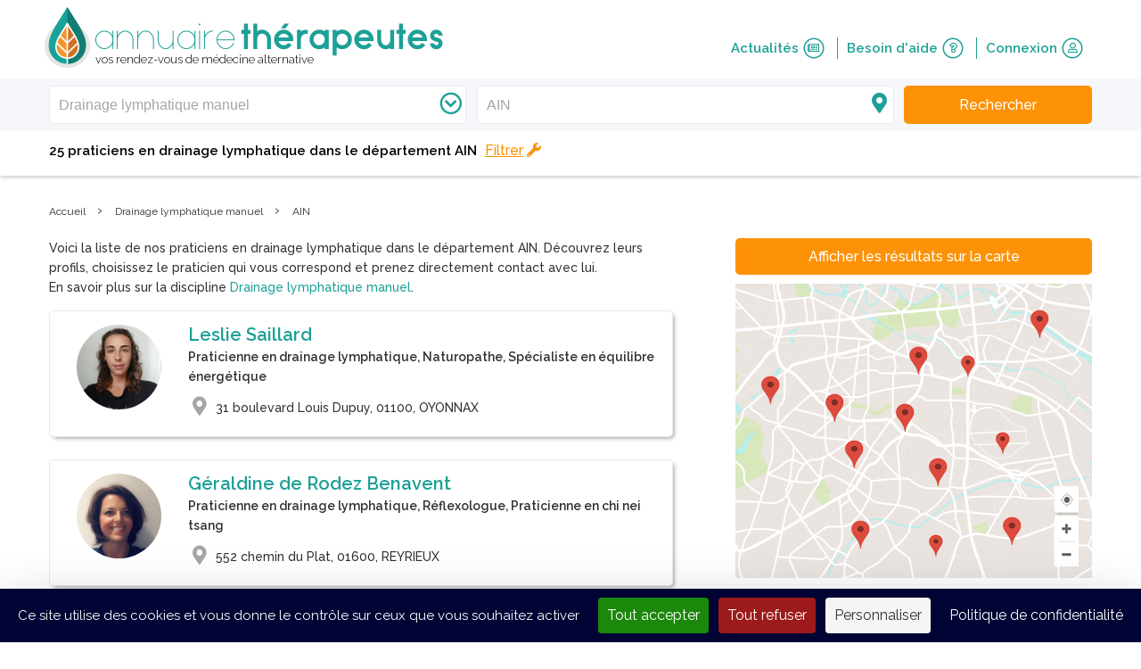

--- FILE ---
content_type: text/html; charset=UTF-8
request_url: https://www.annuaire-therapeutes.com/therapeutes/122-drainage-lymphatique-manuel/1-ain
body_size: 12792
content:
<!doctype html>
<html class="no-js" lang="fr">
  <head>
                <!-- Google Tag Manager -->
      <script>(function(w,d,s,l,i){w[l]=w[l]||[];w[l].push(
      {'gtm.start': new Date().getTime(),event:'gtm.js'}

      );var f=d.getElementsByTagName(s)[0],
      j=d.createElement(s),dl=l!='dataLayer'?'&l='+l:'';j.async=true;j.src=
      'https://www.googletagmanager.com/gtm.js?id='+i+dl;f.parentNode.insertBefore(j,f);
      })(window,document,'script','dataLayer','GTM-5Z6W5WF');</script>
      <!-- End Google Tag Manager -->
    
    <!-- Global site tag (gtag.js) - Google Analytics -->
<script async src="https://www.googletagmanager.com/gtag/js?id=G-D202MSJQ49"></script>
<script>
  window.dataLayer = window.dataLayer || [];
  function gtag(){dataLayer.push(arguments);}
  gtag('js', new Date());

  gtag('config', 'G-D202MSJQ49');
</script>


    <meta charset="utf-8">
    <meta http-equiv="X-UA-Compatible" content="IE=edge,chrome=1">
    <base href="/">
    <title>Les praticiens en drainage lymphatique à AIN - Annuaire Thérapeutes</title>
    <meta name="description" content="Trouvez les praticiens en drainage lymphatique à AIN qui conviennent le mieux à vos besoins. Prenez rendez-vous directement sur notre annuaire et retrouvez votre bien-être.">

        <meta name="keywords" content="">
        
    
    
    <meta name="viewport" content="width=device-width, initial-scale=1">
    <meta name="csrf-token" content="dmIZAOvNs8RAgWyw1cBYkoNqf5XTZ9srrOQd5Jxw" />
    <link rel="shortcut icon" href="favicon.ico" type="image/x-icon">
    <link rel="icon" href="favicon.ico" type="image/x-icon">

          <link rel="canonical" href="https://www.annuaire-therapeutes.com/therapeutes/122-drainage-lymphatique-manuel/1-ain">
    
    <link rel="stylesheet" href="https://www.annuaire-therapeutes.com/assets/normalize/normalize.css">
    <link rel="stylesheet" href="https://www.annuaire-therapeutes.com/assets/fontawesome/fa.min.css">
    <link rel="stylesheet" href="https://www.annuaire-therapeutes.com/assets/bootstrap/bootstrap.css">
    <link rel="stylesheet" href="https://www.annuaire-therapeutes.com/dist/css/main.css?alea=224823">
            <script src="https://www.annuaire-therapeutes.com/assets/modernizr/modernizr-2.8.3.min.js"></script>

    <meta property="og:url" content="https://www.annuaire-therapeutes.com/therapeutes/122-drainage-lymphatique-manuel/1-ain" />
    <meta property="og:site_name" content="Annuaire Thérapeutes" />
        <meta property="og:image" content="https://www.annuaire-therapeutes.com/images/home/ath-logo.png" />
    <meta property="og:title" content="Les praticiens en drainage lymphatique à AIN - Annuaire Thérapeutes" />
    <meta property="og:description" content="Trouvez les praticiens en drainage lymphatique à AIN qui conviennent le mieux à vos besoins. Prenez rendez-vous directement sur notre annuaire et retrouvez votre bien-être." />
    <meta name="twitter:card" content="summary_large_image">
    <meta name="twitter:site" content="@annuairetherapeutes">
    <meta name="twitter:domain" content="annuaire-therapeutes.com">
    <meta name="twitter:creator" content="@annuairetherapeutes">
    <meta name="twitter:title" content="Les praticiens en drainage lymphatique à AIN - Annuaire Thérapeutes">
    <meta name="twitter:description" content="Trouvez les praticiens en drainage lymphatique à AIN qui conviennent le mieux à vos besoins. Prenez rendez-vous directement sur notre annuaire et retrouvez votre bien-être.">
    
    
    <meta name="google" content="nositelinkssearchbox" />
  </head>
  <body class="fixed-header">
    <!--[if lt IE 8]>
    <p class="browserupgrade">You are using an <strong>outdated</strong> browser. Please <a href="http://browsehappy.com/">upgrade your browser</a> to improve your experience.</p>
    <![endif]-->

          <!-- Google Tag Manager (noscript) -->
      <noscript><iframe src="https://www.googletagmanager.com/ns.html?id=GTM-5Z6W5WF"
      height="0" width="0" style="display:none;visibility:hidden"></iframe></noscript>
      <!-- End Google Tag Manager (noscript) -->
    
    

    <!--  required parameters :
          searchBar : has searchbar content
          progressBar : has order or appointment status progress green bar
          practiceReviewBar : has practices nav top bar
          searchTopbar : has search criterias for therapist search
          breadCrumb : has Breadcrumb
    -->

    <header id="siteheader" >
  <div class="clearfix wrapper header">
    <!-- logo + burger icon + hover dropdown -->
    <section id="top-menu" class="clearfix">
      <div id="logo" class="clearfix">
        <a href="https://www.annuaire-therapeutes.com">
          <img src="https://www.annuaire-therapeutes.com/images/home/ath-logo.png_51_68_2" alt="annuaire-thérapeutes, vos rendez-vous de médecine alternative">
        </a>
        <div id="brand">
          <a href="https://www.annuaire-therapeutes.com">
                        <div>
                          <span class="sitename">annuaire<span class="target">thérapeutes</span></span>
              <span class="baseline">vos rendez-vous de médecine alternative</span>
                        </div>
                      </a>
        </div>
      </div>
      <a id="burger-button" class="fa-button" role="navigation">
        <i class="fa fa-bars therapist-color"></i>
      </a>
            <a id="responsive-search-button" class="fa-button" role="navigation">
        <i class="fa fa-search therapist-color"></i>
      </a>
          </section>
    <!-- Nav with links // float-right on desktop -->
    <nav id="user-menu">
      <a href="https://www.annuaire-therapeutes.com/actualites" class="top-nav-item therapist-color clearfix">
        Actualités
        <span class="fa-stack icon">
          <i class="fal fa-circle fa-stack-2x"></i>
          <i class="far fa-newspaper fa-stack-1x" aria-hidden="true"></i>
        </span>
      </a>
      <a href="https://www.annuaire-therapeutes.com/faq" class="top-nav-item therapist-color clearfix">
        Besoin d&#039;aide
        <span class="fa-stack icon">
          <i class="fal fa-circle fa-stack-2x"></i>
          <i class="far fa-question fa-stack-1x" aria-hidden="true"></i>
        </span>
      </a>
              <a class="top-nav-item therapist-color clearfix" href="https://www.annuaire-therapeutes.com/connexion">
          Connexion
          <span class="fa-stack icon">
            <i class="fal fa-circle fa-stack-2x"></i>
            <i class="far fa-user fa-stack-1x" aria-hidden="true"></i>
          </span>
        </a>
        <a href="https://www.annuaire-therapeutes.com/forfaits" class="button  unauthenticated" style="display:none">
          <span class="top-label">Vous êtes thérapeute ?</span>
          <br/>
          <span class="bottom-label">Rejoignez l&#039;annuaire</span>
        </a>
          </nav>
    <div id="responsive-menu-duplicate">
              <span class="responsive-nav-item therapist-color"> Connexion </span>
        <a class="responsive-nav-item therapist-color subitem clearfix" href="https://www.annuaire-therapeutes.com/connexion">
          Je suis un thérapeute
          <!-- <i class="fas fa-leaf" aria-hidden="true"></i> -->
        </a>
        <a class="responsive-nav-item therapist-color subitem clearfix" href="https://www.annuaire-therapeutes.com/connexion/particulier">
          Je suis un particulier
          <!-- <i class="fas fa-user" aria-hidden="true"></i> -->
        </a>
            <a href="https://www.annuaire-therapeutes.com/actualites" class="responsive-nav-item therapist-color clearfix">
        Actualités
        <!-- <i class="fas fa-newspaper" aria-hidden="true"></i> -->
      </a>
      <a href="https://www.annuaire-therapeutes.com/faq" class="responsive-nav-item therapist-color clearfix">
        Besoin d&#039;aide
        <!-- <i class="fas fa-question-circle" aria-hidden="true"></i> -->
      </a>
            <a href="https://www.annuaire-therapeutes.com/forfaits" class="responsive-nav-item therapist-color clearfix">
        Vous êtes thérapeute ?<br>
        Rejoignez l&#039;annuaire
        <!-- <i class="fas fa-user-md" aria-hidden="true"></i> -->
      </a>
                </div>
  </div>
    
      <section id="search-background" class="full clearfix fixed">
  <div id="search-bar" class="reduced form-row unmarged">
    <div class="responsive-header">
      <i id="responsive-search-overlay-close" class="fal fa-times overlay-close"></i>
      <a class="overlay-logo" href="https://www.annuaire-therapeutes.com">
        <img src="https://www.annuaire-therapeutes.com/images/home/ath-logo.png_41_53_2">
      </a>
    </div>

    <div class="wrapper clearfix">
      <div class="form-row-component unmarged dropdown-container searchbar-field relative">
        <i class="far fa-chevron-circle-down fa-fw right-inset therapy-inset"></i>
        <input id="therapy-trouble-therapist-autocomplete" type="text"
        placeholder="Discipline, trouble ou nom du thérapeute"
        data-route="https://www.annuaire-therapeutes.com/search/autocomplete"
        name="searched-therapy-trouble-therapist" autocomplete="off" value="Drainage lymphatique manuel" data-slug="122-drainage-lymphatique-manuel">
        <div class="dropdown">
          <div id="most-searched-therapies-fallback">
            <div class="label">Disciplines les plus recherchées</div>
                                        <div class="suggested-therapies hover-link" data-slug="1-naturopathie">Naturopathie</div>
                            <div class="suggested-therapies hover-link" data-slug="19-medecine-traditionnelle-chinoise">Médecine traditionnelle chinoise</div>
                            <div class="suggested-therapies hover-link" data-slug="22-hypnose">Hypnose</div>
                            <div class="suggested-therapies hover-link" data-slug="15-emdr">EMDR</div>
                            <div class="suggested-therapies hover-link" data-slug="2-sophrologie">Sophrologie</div>
                            <div class="suggested-therapies hover-link" data-slug="13-reflexologie">Réflexologie</div>
                            <div class="suggested-therapies hover-link" data-slug="122-drainage-lymphatique-manuel">Drainage lymphatique manuel</div>
                            <div class="suggested-therapies hover-link" data-slug="36-magnetisme">Magnétisme</div>
                            <div class="suggested-therapies hover-link" data-slug="12-kinesiologie">Kinésiologie</div>
                            <div class="suggested-therapies hover-link" data-slug="9-reiki">Reiki</div>
                                      <div id="see-all-therapies-link">
              <i class="far fa-chevron-right"></i>
              <span>Voir toutes les disciplines</span>
            </div>
          </div>
        </div>

        <span class="error-message">Veuillez renseigner une discipline</span>

      </div>


      <!--hardcoded field due to complex list structure-->
      <div class="form-row-component unmarged dropdown-container searchbar-field relative">
        <i class="fas fa-map-marker-alt fa-fw right-inset locality-inset"></i>
        <input id="geoparameter-autocomplete" type="text" value="AIN"
        data-route="https://www.annuaire-therapeutes.com/search/autocomplete" data-locality-type="dept"
        placeholder="A distance, code postal, ville ou département"
        name="searched-place" autocomplete="chrome-off">


        <div class="dropdown">
          <ul id="remote-therapist" class="result-group" style="display:block">
            <span class="result-category">
              <i class="fas fa-headset fa-fw"></i>
              A distance
            </span>
          </ul>
          <ul id="geocodeme" class="result-group">
            <span class="result-category">
              <i class="fas fa-location-arrow fa-fw" aria-hidden="true"></i>
              Autour de moi
            </span>

          </ul>
          <ul class="result-group cities">
            <span class="result-category">
              <i class="fal fa-map-marker-alt fa-fw" aria-hidden="true"></i>
              Villes
            </span>
            <!-- <li>item</li>-->
          </ul>
          <ul class="result-group departments">
            <span class="result-category">
              <i class="fal fa-map fa-fw" aria-hidden="true"></i>
              Départements
            </span>
            <!-- <li>item</li>-->
          </ul>
        </div>
        <span class="error-message error1">Veuillez choisir une ville ou un département</span>
        <span class="error-message error2">Veuillez choisir un résultat parmi les propositions</span>
      </div>

      <button id="search-topbar-search-button" class="button ui-default2"
        data-base-url="https://www.annuaire-therapeutes.com" data-therapists="therapeutes" data-result-url="1-ain" data-locality-type="dept">
        <span class="search-label">Rechercher</span>
      </button>

    </div>
  </div>
</section>
  
  
  
      <div id="search-topbar" class="wrapper clearfix">
  <h1 id="results-infos">
    <div class="parts">25 praticiens en drainage lymphatique</div>
        <div class="parts"><span class="phablet-tablet-and-phone-ib-only">dans le département</span> AIN</div>
      </h1>
    <div id="results-actions" class="clearfix">
    <div id="toogle-responsive-map" class="action">
      <span class="label">
        Carte
      </span>
      <i class="fas fa-map-marker-alt"></i>
    </div>
    <div class="separator"></div>
    <div id="toggle-filters" class="action">
      <span class="label" data-trans="Filtrer" data-trans-alt="Masquer">Filtrer</span>
      <i class="fas fa-wrench"></i>
    </div>
  </div>
  <div id="results-filter" class="clearfix">
  <div class="responsive-header">
    <span id="responsive-reset-criterias-button">Réinitialiser</span>
    <i id="responsive-filter-overlay-close" class="fal fa-times overlay-close"></i>
    <a class="overlay-logo" href="https://www.annuaire-therapeutes.com">
      <img src="https://www.annuaire-therapeutes.com/images/home/ath-logo.png_41_53_2">
    </a>
  </div>

              <div class="criteria-group">
      <div class="label">
        Type(s) de consultation<span class="counter"> (0)</span>
        <i class="far fa-chevron-down"></i>
      </div>
      <div class="criteria-list">
        <div class="status">
          <span class="counter">0</span> Sélectionné(s)
          <button type="button" class="reset-criterias-button">Réinitialiser</button>
        </div>
        <div class="criterias">
                <div class="criteria ">
            Individuel
            <div class="form-row-component checkbox "><input class="form-control" placeholder="" autocomplete="off" id="consultationtypes[5]" name="consultationtypes[5]" type="checkbox" value="5"><label for="consultationtypes[5]"><span></span></label></div>
          </div>
                            <div class="criteria ">
            Collectif / Groupes
            <div class="form-row-component checkbox "><input class="form-control" placeholder="" autocomplete="off" id="consultationtypes[6]" name="consultationtypes[6]" type="checkbox" value="6"><label for="consultationtypes[6]"><span></span></label></div>
          </div>
                            <div class="criteria ">
            Ateliers / Conférences
            <div class="form-row-component checkbox "><input class="form-control" placeholder="" autocomplete="off" id="consultationtypes[9]" name="consultationtypes[9]" type="checkbox" value="9"><label for="consultationtypes[9]"><span></span></label></div>
          </div>
                            <div class="criteria ">
            Entreprise
            <div class="form-row-component checkbox "><input class="form-control" placeholder="" autocomplete="off" id="consultationtypes[10]" name="consultationtypes[10]" type="checkbox" value="10"><label for="consultationtypes[10]"><span></span></label></div>
          </div>
                      </div>
      </div>
    </div>
            <div class="criteria-group">
      <div class="label">
        Lieu(x) de consultation<span class="counter"> (0)</span>
        <i class="far fa-chevron-down"></i>
      </div>
      <div class="criteria-list">
        <div class="status">
          <span class="counter">0</span> Sélectionné(s)
          <button type="button" class="reset-criterias-button">Réinitialiser</button>
        </div>
        <div class="criterias">
                <div class="criteria ">
            En cabinet
            <div class="form-row-component checkbox "><input class="form-control" placeholder="" autocomplete="off" id="consultationtypes[2]" name="consultationtypes[2]" type="checkbox" value="2"><label for="consultationtypes[2]"><span></span></label></div>
          </div>
                            <div class="criteria ">
            A domicile
            <div class="form-row-component checkbox "><input class="form-control" placeholder="" autocomplete="off" id="consultationtypes[1]" name="consultationtypes[1]" type="checkbox" value="1"><label for="consultationtypes[1]"><span></span></label></div>
          </div>
                            <div class="criteria ">
            A distance
            <div class="form-row-component checkbox "><input class="form-control" placeholder="" autocomplete="off" id="consultationtypes[3]" name="consultationtypes[3]" type="checkbox" value="3"><label for="consultationtypes[3]"><span></span></label></div>
          </div>
                      </div>
      </div>
    </div>
            <div class="criteria-group">
      <div class="label">
        Public(s) concerné(s)<span class="counter"> (0)</span>
        <i class="far fa-chevron-down"></i>
      </div>
      <div class="criteria-list">
        <div class="status">
          <span class="counter">0</span> Sélectionné(s)
          <button type="button" class="reset-criterias-button">Réinitialiser</button>
        </div>
        <div class="criterias">
                <div class="criteria ">
            Adultes
            <div class="form-row-component checkbox "><input class="form-control" placeholder="" autocomplete="off" id="consultationtypes[11]" name="consultationtypes[11]" type="checkbox" value="11"><label for="consultationtypes[11]"><span></span></label></div>
          </div>
                            <div class="criteria ">
            Adolescents
            <div class="form-row-component checkbox "><input class="form-control" placeholder="" autocomplete="off" id="consultationtypes[12]" name="consultationtypes[12]" type="checkbox" value="12"><label for="consultationtypes[12]"><span></span></label></div>
          </div>
                            <div class="criteria ">
            Enfants
            <div class="form-row-component checkbox "><input class="form-control" placeholder="" autocomplete="off" id="consultationtypes[7]" name="consultationtypes[7]" type="checkbox" value="7"><label for="consultationtypes[7]"><span></span></label></div>
          </div>
                            <div class="criteria ">
            Nourrissons
            <div class="form-row-component checkbox "><input class="form-control" placeholder="" autocomplete="off" id="consultationtypes[13]" name="consultationtypes[13]" type="checkbox" value="13"><label for="consultationtypes[13]"><span></span></label></div>
          </div>
                            <div class="criteria ">
            Femmes enceintes
            <div class="form-row-component checkbox "><input class="form-control" placeholder="" autocomplete="off" id="consultationtypes[14]" name="consultationtypes[14]" type="checkbox" value="14"><label for="consultationtypes[14]"><span></span></label></div>
          </div>
                            <div class="criteria ">
            Séniors
            <div class="form-row-component checkbox "><input class="form-control" placeholder="" autocomplete="off" id="consultationtypes[15]" name="consultationtypes[15]" type="checkbox" value="15"><label for="consultationtypes[15]"><span></span></label></div>
          </div>
                            <div class="criteria ">
            Animaux
            <div class="form-row-component checkbox "><input class="form-control" placeholder="" autocomplete="off" id="consultationtypes[8]" name="consultationtypes[8]" type="checkbox" value="8"><label for="consultationtypes[8]"><span></span></label></div>
          </div>
                </div>
    </div>
    </div>
    <button id="apply-search-filters" class="button ui-default2 1way-spinner">Filtrer</button>
  </div>
  <div id="desktop-enabled-filters-list">
      </div>
</div>
  
</header>

        <main class="white-bg has-breadcrumb">
      <section id="breadcrumb">
  <div class="wrapper">
    <ol class="breadcrumb" itemscope itemtype="http://schema.org/BreadcrumbList">
      <li itemprop="itemListElement" itemscope
          itemtype="http://schema.org/ListItem">
        <a itemscope itemtype="http://schema.org/Thing"
           itemprop="item" itemid="https://www.annuaire-therapeutes.com" href="https://www.annuaire-therapeutes.com">
          <span itemprop="name">Accueil</span>
        </a>
        <meta itemprop="position" content="1" />
      </li>
      ›
            <li itemprop="itemListElement" itemscope
          itemtype="http://schema.org/ListItem">
                    <a itemscope itemtype="http://schema.org/Thing"
             itemprop="item" href="https://www.annuaire-therapeutes.com/therapies/122-drainage-lymphatique-manuel" itemid="https://www.annuaire-therapeutes.com/therapies/122-drainage-lymphatique-manuel">

            <span itemprop="name">Drainage lymphatique manuel</span>
          </a>
                  <meta itemprop="position" content="2" />
      </li>
      ›
                  <li itemprop="itemListElement" itemscope
          itemtype="http://schema.org/ListItem">
                    <span itemprop="name">AIN</span>
                  <meta itemprop="position" content="3" />
      </li>
                </ol>
  </div>
</section>
    
      <div id="search-results" class="wrapper clearfix">
  <div class="right-col">
        <div id="map-wrapper">
      <div class="responsive-header">
        <i id="responsive-map-overlay-close" class="fal fa-times overlay-close"></i>
        <a class="overlay-logo" href="https://www.annuaire-therapeutes.com">
          <img src="https://www.annuaire-therapeutes.com/images/home/ath-logo.png_41_53_2">
        </a>
      </div>
      <div id="therapists-map" class="static">
        <span id="map-example-button" class="button wide ui-default2">Afficher les résultats sur la carte</span>
        <img id="map-example-img" src="https://www.annuaire-therapeutes.com/images/practice/map-example.jpg" alt="map-example">
      </div>
    </div>
        <aside id="related-articles">
  <div class="title">Articles liés</div>
          <div class="related-article clearfix">
        <div class="content">
                    <span class="category">
            <a href="https://www.annuaire-therapeutes.com/article/639-menopause-alleger-le-corps-et-lesprit-avec-le-drainage-lymphatique">
              Drainage lymphatique manuel
            </a>
          </span>
                    <p class="article-title">
            <a href="https://www.annuaire-therapeutes.com/article/639-menopause-alleger-le-corps-et-lesprit-avec-le-drainage-lymphatique">
              Ménopause : alléger le corps et l’esprit avec le d...
            </a>
          </p>
        </div>
        <a href="https://www.annuaire-therapeutes.com/article/639-menopause-alleger-le-corps-et-lesprit-avec-le-drainage-lymphatique">
          <img class="thumbnail"  src="https://www.annuaire-therapeutes.com/images/actu-0225-drainage-menopause.png_80_80_5" srcset="https://www.annuaire-therapeutes.com/images/actu-0225-drainage-menopause.png_80_80_5" alt="Ménopause : alléger le corps et l’esprit avec le drainage lymphatique">
        </a>
      </div>
          <div class="related-article clearfix">
        <div class="content">
                    <span class="category">
            <a href="https://www.annuaire-therapeutes.com/article/589-algodystrophie-de-vraies-solutions-contre-les-douleurs">
              Kinésithérapie
            </a>
          </span>
                    <p class="article-title">
            <a href="https://www.annuaire-therapeutes.com/article/589-algodystrophie-de-vraies-solutions-contre-les-douleurs">
              Algodystrophie : de vraies solutions contre les do...
            </a>
          </p>
        </div>
        <a href="https://www.annuaire-therapeutes.com/article/589-algodystrophie-de-vraies-solutions-contre-les-douleurs">
          <img class="thumbnail"  src="https://www.annuaire-therapeutes.com/images/actu-0524-algodystrophie.png_80_80_5" srcset="https://www.annuaire-therapeutes.com/images/actu-0524-algodystrophie.png_80_80_5" alt="Algodystrophie : de vraies solutions contre les douleurs">
        </a>
      </div>
          <div class="related-article clearfix">
        <div class="content">
                    <span class="category">
            <a href="https://www.annuaire-therapeutes.com/article/398-eradiquer-la-cellulite">
              Ventouses
            </a>
          </span>
                    <p class="article-title">
            <a href="https://www.annuaire-therapeutes.com/article/398-eradiquer-la-cellulite">
              Éradiquer la cellulite !
            </a>
          </p>
        </div>
        <a href="https://www.annuaire-therapeutes.com/article/398-eradiquer-la-cellulite">
          <img class="thumbnail"  src="https://www.annuaire-therapeutes.com/images/cellulite-0721.png_80_80_5" srcset="https://www.annuaire-therapeutes.com/images/cellulite-0721.png_80_80_5" alt="Éradiquer la cellulite !">
        </a>
      </div>
    </aside>
  </div>
  <div id="therapists-listing" class="left-col">
    <div id="therapists-list">
      <div id="search-additional-text">
                                            Voici la liste de nos praticiens en drainage lymphatique dans le département AIN. Découvrez leurs profils, choisissez le praticien qui vous correspond et prenez directement contact avec lui.<br/>En savoir plus sur la discipline <a target="_blank" href="https://www.annuaire-therapeutes.com/therapies/122-drainage-lymphatique-manuel" title="Drainage lymphatique manuel" class="ui-color1">Drainage lymphatique manuel</a>.
                                    </div>
      <div class="results clearfix">
                            <div class="therapist-block clearfix">
    <div class="therapist-block-section clearfix">
    <div class="therapist-left">
      <a href="https://www.annuaire-therapeutes.com/therapeute/200936-leslie-saillard-oyonnax">
        <img class="thumbnail clearfix"  src="https://www.annuaire-therapeutes.com/images/usersUploadedContent/1_244700.jpg_95_95_5" srcset="https://www.annuaire-therapeutes.com/images/usersUploadedContent/1_244700.jpg_95_95_5" alt="Leslie Saillard">
        </a>
              </div>
      <div class="therapist-name-jobtitle-formater">
        <a href="https://www.annuaire-therapeutes.com/therapeute/200936-leslie-saillard-oyonnax">
          <h2 class="ui-color1 name">
            Leslie Saillard
          </h2>
        </a>
        <a href="https://www.annuaire-therapeutes.com/therapeute/200936-leslie-saillard-oyonnax">
          <h3 class="jobtitle">
                                                Praticienne en drainage lymphatique,                                                Naturopathe,                                                Spécialiste en équilibre énergétique                                  </h3>
        </a>
      </div>

              <div class="therapist-address-appointment-disorders">
          <a href="https://www.annuaire-therapeutes.com/therapeute/200936-leslie-saillard-oyonnax">
            <div class="locality clearfix">
              <i class="fas fa-fw fa-map-marker-alt"></i>
                                            <div class="left">31 boulevard Louis Dupuy, 01100, OYONNAX</div>
                          </div>
          </a>
		                              </div>
      
          </div>
      </div>
                      <div class="therapist-block clearfix">
    <div class="therapist-block-section clearfix">
    <div class="therapist-left">
      <a href="https://www.annuaire-therapeutes.com/therapeute/124271-geraldine-de-rodez-benavent-reyrieux">
        <img class="thumbnail clearfix"  src="https://www.annuaire-therapeutes.com/images/usersUploadedContent/140090-athmvon-58584.jpg_95_95_5" srcset="https://www.annuaire-therapeutes.com/images/usersUploadedContent/140090-athmvon-58584.jpg_95_95_5" alt="Géraldine de Rodez Benavent">
        </a>
              </div>
      <div class="therapist-name-jobtitle-formater">
        <a href="https://www.annuaire-therapeutes.com/therapeute/124271-geraldine-de-rodez-benavent-reyrieux">
          <h2 class="ui-color1 name">
            Géraldine de Rodez Benavent
          </h2>
        </a>
        <a href="https://www.annuaire-therapeutes.com/therapeute/124271-geraldine-de-rodez-benavent-reyrieux">
          <h3 class="jobtitle">
                                                Praticienne en drainage lymphatique,                                                Réflexologue,                                                Praticienne en chi nei tsang                                  </h3>
        </a>
      </div>

              <div class="therapist-address-appointment-disorders">
          <a href="https://www.annuaire-therapeutes.com/therapeute/124271-geraldine-de-rodez-benavent-reyrieux">
            <div class="locality clearfix">
              <i class="fas fa-fw fa-map-marker-alt"></i>
                                            <div class="left">552 chemin du Plat, 01600, REYRIEUX</div>
                          </div>
          </a>
		                              </div>
      
          </div>
      </div>
                      <div class="therapist-block clearfix">
    <div class="therapist-block-section clearfix">
    <div class="therapist-left">
      <a href="https://www.annuaire-therapeutes.com/therapeute/121870-nathalie-lopez-mezeriat">
        <img class="thumbnail clearfix"  src="https://www.annuaire-therapeutes.com/images/usersUploadedContent/136688-athmvon-50648.jpg_95_95_5" srcset="https://www.annuaire-therapeutes.com/images/usersUploadedContent/136688-athmvon-50648.jpg_95_95_5" alt="Nathalie Lopez">
        </a>
              </div>
      <div class="therapist-name-jobtitle-formater">
        <a href="https://www.annuaire-therapeutes.com/therapeute/121870-nathalie-lopez-mezeriat">
          <h2 class="ui-color1 name">
            Nathalie Lopez
          </h2>
        </a>
        <a href="https://www.annuaire-therapeutes.com/therapeute/121870-nathalie-lopez-mezeriat">
          <h3 class="jobtitle">
                                                Praticienne en drainage lymphatique,                                                Praticienne en reiki,                                                Praticienne en massage bien-être                                  </h3>
        </a>
      </div>

              <div class="therapist-address-appointment-disorders">
          <a href="https://www.annuaire-therapeutes.com/therapeute/121870-nathalie-lopez-mezeriat">
            <div class="locality clearfix">
              <i class="fas fa-fw fa-map-marker-alt"></i>
                                            <div class="left">Impasse du Bourrelier, 01660, MEZERIAT</div>
                          </div>
          </a>
		                              </div>
      
          </div>
      </div>
                      <div class="therapist-block clearfix">
    <div class="therapist-block-section clearfix">
    <div class="therapist-left">
      <a href="https://www.annuaire-therapeutes.com/therapeute/128131-frederique-pinto-st-maurice-de-beynost">
        <img class="thumbnail clearfix"  src="https://www.annuaire-therapeutes.com/images/usersUploadedContent/mg-5275-b.jpg_95_95_5" srcset="https://www.annuaire-therapeutes.com/images/usersUploadedContent/mg-5275-b.jpg_95_95_5" alt="Frédérique Pinto">
        </a>
              </div>
      <div class="therapist-name-jobtitle-formater">
        <a href="https://www.annuaire-therapeutes.com/therapeute/128131-frederique-pinto-st-maurice-de-beynost">
          <h2 class="ui-color1 name">
            Frédérique Pinto
          </h2>
        </a>
        <a href="https://www.annuaire-therapeutes.com/therapeute/128131-frederique-pinto-st-maurice-de-beynost">
          <h3 class="jobtitle">
                                                Praticienne en drainage lymphatique,                                                Naturopathe,                                                Réflexologue                                  </h3>
        </a>
      </div>

              <div class="therapist-address-appointment-disorders">
          <a href="https://www.annuaire-therapeutes.com/therapeute/128131-frederique-pinto-st-maurice-de-beynost">
            <div class="locality clearfix">
              <i class="fas fa-fw fa-map-marker-alt"></i>
                                            <div class="left">6 rue Honoré de Balzac, 01700, ST MAURICE DE BEYNOST</div>
                          </div>
          </a>
		                              </div>
      
          </div>
      </div>
                      <div class="therapist-block clearfix">
    <div class="therapist-block-section clearfix">
    <div class="therapist-left">
      <a href="https://www.annuaire-therapeutes.com/therapeute/170575-charlotte-duport-peronnas">
        <img class="thumbnail clearfix"  src="https://www.annuaire-therapeutes.com/images/usersUploadedContent/191313-athmvon-129101.jpg_95_95_5" srcset="https://www.annuaire-therapeutes.com/images/usersUploadedContent/191313-athmvon-129101.jpg_95_95_5" alt="Charlotte Duport">
        </a>
              </div>
      <div class="therapist-name-jobtitle-formater">
        <a href="https://www.annuaire-therapeutes.com/therapeute/170575-charlotte-duport-peronnas">
          <h2 class="ui-color1 name">
            Charlotte Duport
          </h2>
        </a>
        <a href="https://www.annuaire-therapeutes.com/therapeute/170575-charlotte-duport-peronnas">
          <h3 class="jobtitle">
                                                Praticienne en drainage lymphatique,                                                Praticienne en massage bien-être                                  </h3>
        </a>
      </div>

              <div class="therapist-address-appointment-disorders">
          <a href="https://www.annuaire-therapeutes.com/therapeute/170575-charlotte-duport-peronnas">
            <div class="locality clearfix">
              <i class="fas fa-fw fa-map-marker-alt"></i>
                                            <div class="left">Visite à domicile, 01960, PERONNAS</div>
                          </div>
          </a>
		                              </div>
      
          </div>
      </div>
                      <div class="therapist-block clearfix">
    <div class="therapist-block-section clearfix">
    <div class="therapist-left">
      <a href="https://www.annuaire-therapeutes.com/therapeute/166757-bernardito-bertin-viriat">
        <img class="thumbnail clearfix"  src="https://www.annuaire-therapeutes.com/images/usersUploadedContent/21998-athmvon-30962.jpg_95_95_5" srcset="https://www.annuaire-therapeutes.com/images/usersUploadedContent/21998-athmvon-30962.jpg_95_95_5" alt="Bernardito Bertin">
        </a>
              </div>
      <div class="therapist-name-jobtitle-formater">
        <a href="https://www.annuaire-therapeutes.com/therapeute/166757-bernardito-bertin-viriat">
          <h2 class="ui-color1 name">
            Bernardito Bertin
          </h2>
        </a>
        <a href="https://www.annuaire-therapeutes.com/therapeute/166757-bernardito-bertin-viriat">
          <h3 class="jobtitle">
                                                Praticien en drainage lymphatique,                                                Praticien en irrigation du côlon,                                                Magnétiseur                                  </h3>
        </a>
      </div>

              <div class="therapist-address-appointment-disorders">
          <a href="https://www.annuaire-therapeutes.com/therapeute/166757-bernardito-bertin-viriat">
            <div class="locality clearfix">
              <i class="fas fa-fw fa-map-marker-alt"></i>
                                            <div class="left">378 rue de Majornas, 01440, VIRIAT</div>
                          </div>
          </a>
		                              </div>
      
          </div>
      </div>
                      <div class="therapist-block clearfix">
    <div class="therapist-block-section clearfix">
    <div class="therapist-left">
      <a href="https://www.annuaire-therapeutes.com/therapeute/190629-fatima-zouazou-pont-de-vaux">
        <img class="thumbnail clearfix"  src="https://www.annuaire-therapeutes.com/images/usersUploadedContent/1_223534.jpg_95_95_5" srcset="https://www.annuaire-therapeutes.com/images/usersUploadedContent/1_223534.jpg_95_95_5" alt="Fatima Zouazou">
        </a>
                <div class="rating">
          <span class="note" style="width: 100%;"></span>
        </div>
                <div class="review-counter">
          1 avis
        </div>
                      </div>
      <div class="therapist-name-jobtitle-formater">
        <a href="https://www.annuaire-therapeutes.com/therapeute/190629-fatima-zouazou-pont-de-vaux">
          <h2 class="ui-color1 name">
            Fatima Zouazou
          </h2>
        </a>
        <a href="https://www.annuaire-therapeutes.com/therapeute/190629-fatima-zouazou-pont-de-vaux">
          <h3 class="jobtitle">
                                                Praticienne en drainage lymphatique,                                                Naturopathe,                                                Praticienne en ventouses                                  </h3>
        </a>
      </div>

              <div class="therapist-address-appointment-disorders">
          <a href="https://www.annuaire-therapeutes.com/therapeute/190629-fatima-zouazou-pont-de-vaux">
            <div class="locality clearfix">
              <i class="fas fa-fw fa-map-marker-alt"></i>
                                            <div class="left">Place Poisat, 01190, PONT DE VAUX</div>
                          </div>
          </a>
		                              </div>
      
          </div>
      </div>
                      <div class="therapist-block clearfix">
    <div class="therapist-block-section clearfix">
    <div class="therapist-left">
      <a href="https://www.annuaire-therapeutes.com/therapeute/200937-leslie-saillard-oyonnax">
        <img class="thumbnail clearfix"  src="https://www.annuaire-therapeutes.com/images/usersUploadedContent/1_244700.jpg_95_95_5" srcset="https://www.annuaire-therapeutes.com/images/usersUploadedContent/1_244700.jpg_95_95_5" alt="Leslie Saillard">
        </a>
              </div>
      <div class="therapist-name-jobtitle-formater">
        <a href="https://www.annuaire-therapeutes.com/therapeute/200937-leslie-saillard-oyonnax">
          <h2 class="ui-color1 name">
            Leslie Saillard
          </h2>
        </a>
        <a href="https://www.annuaire-therapeutes.com/therapeute/200937-leslie-saillard-oyonnax">
          <h3 class="jobtitle">
                                                Praticienne en drainage lymphatique,                                                Naturopathe,                                                Spécialiste en équilibre énergétique                                  </h3>
        </a>
      </div>

              <div class="therapist-address-appointment-disorders">
          <a href="https://www.annuaire-therapeutes.com/therapeute/200937-leslie-saillard-oyonnax">
            <div class="locality clearfix">
              <i class="fas fa-fw fa-map-marker-alt"></i>
                                            <div class="left">Visite à domicile, 01100, OYONNAX</div>
                          </div>
          </a>
		                              </div>
      
          </div>
      </div>
                      <div class="therapist-block clearfix">
    <div class="therapist-block-section clearfix">
    <div class="therapist-left">
      <a href="https://www.annuaire-therapeutes.com/therapeute/129563-melody-ovigue-bourg-en-bresse">
        <img class="thumbnail clearfix"  src="https://www.annuaire-therapeutes.com/images/usersUploadedContent/149088-athmvon-69343.jpg_95_95_5" srcset="https://www.annuaire-therapeutes.com/images/usersUploadedContent/149088-athmvon-69343.jpg_95_95_5" alt="Mélody Ovigue">
        </a>
              </div>
      <div class="therapist-name-jobtitle-formater">
        <a href="https://www.annuaire-therapeutes.com/therapeute/129563-melody-ovigue-bourg-en-bresse">
          <h2 class="ui-color1 name">
            Mélody Ovigue
          </h2>
        </a>
        <a href="https://www.annuaire-therapeutes.com/therapeute/129563-melody-ovigue-bourg-en-bresse">
          <h3 class="jobtitle">
                                                Praticienne en drainage lymphatique,                                                Praticienne en massage bien-être,                                                Praticienne en méditation                                  </h3>
        </a>
      </div>

              <div class="therapist-address-appointment-disorders">
          <a href="https://www.annuaire-therapeutes.com/therapeute/129563-melody-ovigue-bourg-en-bresse">
            <div class="locality clearfix">
              <i class="fas fa-fw fa-map-marker-alt"></i>
                                            <div class="left">42 rue Charles Robin, 01000, BOURG EN BRESSE</div>
                          </div>
          </a>
		                              </div>
      
          </div>
      </div>
                      <div class="therapist-block clearfix">
    <div class="therapist-block-section clearfix">
    <div class="therapist-left">
      <a href="https://www.annuaire-therapeutes.com/therapeute/188358-cecile-drapeau-beon">
        <img class="thumbnail clearfix"  src="https://www.annuaire-therapeutes.com/images/usersUploadedContent/218958.jpg_95_95_5" srcset="https://www.annuaire-therapeutes.com/images/usersUploadedContent/218958.jpg_95_95_5" alt="Cécile Drapeau">
        </a>
              </div>
      <div class="therapist-name-jobtitle-formater">
        <a href="https://www.annuaire-therapeutes.com/therapeute/188358-cecile-drapeau-beon">
          <h2 class="ui-color1 name">
            Cécile Drapeau
          </h2>
        </a>
        <a href="https://www.annuaire-therapeutes.com/therapeute/188358-cecile-drapeau-beon">
          <h3 class="jobtitle">
                                                Praticienne en drainage lymphatique,                                                Praticienne en massage suédois,                                                Praticienne en massage amma-assis                                  </h3>
        </a>
      </div>

              <div class="therapist-address-appointment-disorders">
          <a href="https://www.annuaire-therapeutes.com/therapeute/188358-cecile-drapeau-beon">
            <div class="locality clearfix">
              <i class="fas fa-fw fa-map-marker-alt"></i>
                                            <div class="left">28 route des Savoie, 01350, BEON</div>
                          </div>
          </a>
		                              </div>
      
          </div>
      </div>
                      <div class="therapist-block clearfix">
    <div class="therapist-block-section clearfix">
    <div class="therapist-left">
      <a href="https://www.annuaire-therapeutes.com/therapeute/84537-christophe-do-ngoc-divonne-les-bains">
        <img class="thumbnail clearfix"  src="https://www.annuaire-therapeutes.com/images/usersUploadedContent/26343-athmvon-7097.png_95_95_5" srcset="https://www.annuaire-therapeutes.com/images/usersUploadedContent/26343-athmvon-7097.png_95_95_5" alt="Christophe Do Ngoc">
        </a>
              </div>
      <div class="therapist-name-jobtitle-formater">
        <a href="https://www.annuaire-therapeutes.com/therapeute/84537-christophe-do-ngoc-divonne-les-bains">
          <h2 class="ui-color1 name">
            Christophe Do Ngoc
          </h2>
        </a>
        <a href="https://www.annuaire-therapeutes.com/therapeute/84537-christophe-do-ngoc-divonne-les-bains">
          <h3 class="jobtitle">
                                                Praticien en drainage lymphatique,                                                Praticien en massage bien-être,                                                Praticien en relaxation                                  </h3>
        </a>
      </div>

              <div class="therapist-address-appointment-disorders">
          <a href="https://www.annuaire-therapeutes.com/therapeute/84537-christophe-do-ngoc-divonne-les-bains">
            <div class="locality clearfix">
              <i class="fas fa-fw fa-map-marker-alt"></i>
                                            <div class="left">114 B rue Fontaine, 01220, DIVONNE LES BAINS</div>
                          </div>
          </a>
		                              </div>
      
          </div>
      </div>
                      <div class="therapist-block clearfix">
    <div class="therapist-block-section clearfix">
    <div class="therapist-left">
      <a href="https://www.annuaire-therapeutes.com/therapeute/96086-martine-bourgeois-toussieux">
        <img class="thumbnail clearfix"  src="https://www.annuaire-therapeutes.com/images/usersUploadedContent/64783-athmvon-3559.png_95_95_5" srcset="https://www.annuaire-therapeutes.com/images/usersUploadedContent/64783-athmvon-3559.png_95_95_5" alt="Martine Bourgeois">
        </a>
                <div class="rating">
          <span class="note" style="width: 100%;"></span>
        </div>
                <div class="review-counter">
          1 avis
        </div>
                      </div>
      <div class="therapist-name-jobtitle-formater">
        <a href="https://www.annuaire-therapeutes.com/therapeute/96086-martine-bourgeois-toussieux">
          <h2 class="ui-color1 name">
            Martine Bourgeois
          </h2>
        </a>
        <a href="https://www.annuaire-therapeutes.com/therapeute/96086-martine-bourgeois-toussieux">
          <h3 class="jobtitle">
                                                Praticienne en drainage lymphatique,                                                Praticienne en reiki,                                                Réflexologue                                  </h3>
        </a>
      </div>

              <div class="therapist-address-appointment-disorders">
          <a href="https://www.annuaire-therapeutes.com/therapeute/96086-martine-bourgeois-toussieux">
            <div class="locality clearfix">
              <i class="fas fa-fw fa-map-marker-alt"></i>
                                            <div class="left">275 rue du Morbier, 01600, TOUSSIEUX</div>
                          </div>
          </a>
		                              </div>
      
          </div>
      </div>
                      <div class="therapist-block clearfix">
    <div class="therapist-block-section clearfix">
    <div class="therapist-left">
      <a href="https://www.annuaire-therapeutes.com/therapeute/130451-david-vilmen-st-genis-pouilly">
        <img class="thumbnail clearfix"  src="https://www.annuaire-therapeutes.com/images/usersUploadedContent/150603-athmvon-71765.jpg_95_95_5" srcset="https://www.annuaire-therapeutes.com/images/usersUploadedContent/150603-athmvon-71765.jpg_95_95_5" alt="David Vilmen">
        </a>
              </div>
      <div class="therapist-name-jobtitle-formater">
        <a href="https://www.annuaire-therapeutes.com/therapeute/130451-david-vilmen-st-genis-pouilly">
          <h2 class="ui-color1 name">
            David Vilmen
          </h2>
        </a>
        <a href="https://www.annuaire-therapeutes.com/therapeute/130451-david-vilmen-st-genis-pouilly">
          <h3 class="jobtitle">
                                                Praticien en drainage lymphatique,                                                Praticien en massage bien-être,                                                Praticien en massage des points de knap                                  </h3>
        </a>
      </div>

              <div class="therapist-address-appointment-disorders">
          <a href="https://www.annuaire-therapeutes.com/therapeute/130451-david-vilmen-st-genis-pouilly">
            <div class="locality clearfix">
              <i class="fas fa-fw fa-map-marker-alt"></i>
                                            <div class="left">17 Parc du Bugnon, 01630, ST GENIS POUILLY</div>
                          </div>
          </a>
		                              </div>
      
          </div>
      </div>
                      <div class="therapist-block clearfix">
    <div class="therapist-block-section clearfix">
    <div class="therapist-left">
      <a href="https://www.annuaire-therapeutes.com/therapeute/154975-melody-ovigue-revonnas">
        <img class="thumbnail clearfix"  src="https://www.annuaire-therapeutes.com/images/usersUploadedContent/149088-athmvon-69343.jpg_95_95_5" srcset="https://www.annuaire-therapeutes.com/images/usersUploadedContent/149088-athmvon-69343.jpg_95_95_5" alt="Mélody Ovigue">
        </a>
              </div>
      <div class="therapist-name-jobtitle-formater">
        <a href="https://www.annuaire-therapeutes.com/therapeute/154975-melody-ovigue-revonnas">
          <h2 class="ui-color1 name">
            Mélody Ovigue
          </h2>
        </a>
        <a href="https://www.annuaire-therapeutes.com/therapeute/154975-melody-ovigue-revonnas">
          <h3 class="jobtitle">
                                                Praticienne en drainage lymphatique,                                                Praticienne en massage bien-être,                                                Praticienne en méditation                                  </h3>
        </a>
      </div>

              <div class="therapist-address-appointment-disorders">
          <a href="https://www.annuaire-therapeutes.com/therapeute/154975-melody-ovigue-revonnas">
            <div class="locality clearfix">
              <i class="fas fa-fw fa-map-marker-alt"></i>
                                            <div class="left">80 chemin de la Montagne Noire, 01250, REVONNAS</div>
                          </div>
          </a>
		                              </div>
      
          </div>
      </div>
                      <div class="therapist-block clearfix">
    <div class="therapist-block-section clearfix">
    <div class="therapist-left">
      <a href="https://www.annuaire-therapeutes.com/therapeute/154456-magali-carvalho-gayraud-reyrieux">
        <img class="thumbnail clearfix"  src="https://www.annuaire-therapeutes.com/images/usersUploadedContent/156105-athmvon-91883.jpg_95_95_5" srcset="https://www.annuaire-therapeutes.com/images/usersUploadedContent/156105-athmvon-91883.jpg_95_95_5" alt="Magali Carvalho Gayraud">
        </a>
                <div class="rating">
          <span class="note" style="width: 100%;"></span>
        </div>
                <div class="review-counter">
          1 avis
        </div>
                      </div>
      <div class="therapist-name-jobtitle-formater">
        <a href="https://www.annuaire-therapeutes.com/therapeute/154456-magali-carvalho-gayraud-reyrieux">
          <h2 class="ui-color1 name">
            Magali Carvalho Gayraud
          </h2>
        </a>
        <a href="https://www.annuaire-therapeutes.com/therapeute/154456-magali-carvalho-gayraud-reyrieux">
          <h3 class="jobtitle">
                                                Praticienne en drainage lymphatique,                                                Naturopathe,                                                Praticienne en massage abhyanga                                  </h3>
        </a>
      </div>

              <div class="therapist-address-appointment-disorders">
          <a href="https://www.annuaire-therapeutes.com/therapeute/154456-magali-carvalho-gayraud-reyrieux">
            <div class="locality clearfix">
              <i class="fas fa-fw fa-map-marker-alt"></i>
                                            <div class="left">5378 rue du Pou du Ciel, 01600, REYRIEUX</div>
                          </div>
          </a>
		                              </div>
      
          </div>
      </div>
                      <div class="therapist-block clearfix">
    <div class="therapist-block-section clearfix">
    <div class="therapist-left">
      <a href="https://www.annuaire-therapeutes.com/therapeute/84509-lucia-thievon-amberieu-en-bugey">
        <img class="thumbnail clearfix"  src="https://www.annuaire-therapeutes.com/images/usersUploadedContent/26312-athmvon-7106.jpg_95_95_5" srcset="https://www.annuaire-therapeutes.com/images/usersUploadedContent/26312-athmvon-7106.jpg_95_95_5" alt="Lucia Thievon">
        </a>
              </div>
      <div class="therapist-name-jobtitle-formater">
        <a href="https://www.annuaire-therapeutes.com/therapeute/84509-lucia-thievon-amberieu-en-bugey">
          <h2 class="ui-color1 name">
            Lucia Thievon
          </h2>
        </a>
        <a href="https://www.annuaire-therapeutes.com/therapeute/84509-lucia-thievon-amberieu-en-bugey">
          <h3 class="jobtitle">
                                                Praticienne en drainage lymphatique,                                                Réflexologue,                                                Praticienne en massage femme enceinte                                  </h3>
        </a>
      </div>

              <div class="therapist-address-appointment-disorders">
          <a href="https://www.annuaire-therapeutes.com/therapeute/84509-lucia-thievon-amberieu-en-bugey">
            <div class="locality clearfix">
              <i class="fas fa-fw fa-map-marker-alt"></i>
                                            <div class="left">18 rue Girod de l&#039;Ain, 01500, AMBERIEU EN BUGEY</div>
                          </div>
          </a>
		                              </div>
      
          </div>
      </div>
                      <div class="therapist-block clearfix">
    <div class="therapist-block-section clearfix">
    <div class="therapist-left">
      <a href="https://www.annuaire-therapeutes.com/therapeute/172747-isabelle-rocamora-oyonnax">
        <img class="thumbnail clearfix"  src="https://www.annuaire-therapeutes.com/images/usersUploadedContent/4_3304.jpg_95_95_5" srcset="https://www.annuaire-therapeutes.com/images/usersUploadedContent/4_3304.jpg_95_95_5" alt="Isabelle Rocamora">
        </a>
              </div>
      <div class="therapist-name-jobtitle-formater">
        <a href="https://www.annuaire-therapeutes.com/therapeute/172747-isabelle-rocamora-oyonnax">
          <h2 class="ui-color1 name">
            Isabelle Rocamora
          </h2>
        </a>
        <a href="https://www.annuaire-therapeutes.com/therapeute/172747-isabelle-rocamora-oyonnax">
          <h3 class="jobtitle">
                                                Praticienne en drainage lymphatique,                                                Naturopathe,                                                Réflexologue                                  </h3>
        </a>
      </div>

              <div class="therapist-address-appointment-disorders">
          <a href="https://www.annuaire-therapeutes.com/therapeute/172747-isabelle-rocamora-oyonnax">
            <div class="locality clearfix">
              <i class="fas fa-fw fa-map-marker-alt"></i>
                                            <div class="left">14 bis rue du Chemin de Fer, 01100, OYONNAX</div>
                          </div>
          </a>
		                              </div>
      
          </div>
      </div>
                      <div class="therapist-block clearfix">
    <div class="therapist-block-section clearfix">
    <div class="therapist-left">
      <a href="https://www.annuaire-therapeutes.com/therapeute/189908-evelyne-alary-meximieux">
        <img class="thumbnail clearfix"  src="https://www.annuaire-therapeutes.com/images/usersUploadedContent/1_222013.png_95_95_5" srcset="https://www.annuaire-therapeutes.com/images/usersUploadedContent/1_222013.png_95_95_5" alt="Evelyne Alary">
        </a>
              </div>
      <div class="therapist-name-jobtitle-formater">
        <a href="https://www.annuaire-therapeutes.com/therapeute/189908-evelyne-alary-meximieux">
          <h2 class="ui-color1 name">
            Evelyne Alary
          </h2>
        </a>
        <a href="https://www.annuaire-therapeutes.com/therapeute/189908-evelyne-alary-meximieux">
          <h3 class="jobtitle">
                                                Praticienne en drainage lymphatique,                                                Spécialiste en équilibre énergétique,                                                Magnétiseuse                                  </h3>
        </a>
      </div>

              <div class="therapist-address-appointment-disorders">
          <a href="https://www.annuaire-therapeutes.com/therapeute/189908-evelyne-alary-meximieux">
            <div class="locality clearfix">
              <i class="fas fa-fw fa-map-marker-alt"></i>
                                            <div class="left">7 rue Pierre Bernin, 01800, MEXIMIEUX</div>
                          </div>
          </a>
		                              </div>
      
          </div>
      </div>
                      <div class="therapist-block clearfix">
    <div class="therapist-block-section clearfix">
    <div class="therapist-left">
      <a href="https://www.annuaire-therapeutes.com/therapeute/66288-isabelle-rocamora-villeneuve">
        <img class="thumbnail clearfix"  src="https://www.annuaire-therapeutes.com/images/usersUploadedContent/4_3304.jpg_95_95_5" srcset="https://www.annuaire-therapeutes.com/images/usersUploadedContent/4_3304.jpg_95_95_5" alt="Isabelle Rocamora">
        </a>
              </div>
      <div class="therapist-name-jobtitle-formater">
        <a href="https://www.annuaire-therapeutes.com/therapeute/66288-isabelle-rocamora-villeneuve">
          <h2 class="ui-color1 name">
            Isabelle Rocamora
          </h2>
        </a>
        <a href="https://www.annuaire-therapeutes.com/therapeute/66288-isabelle-rocamora-villeneuve">
          <h3 class="jobtitle">
                                                Praticienne en drainage lymphatique,                                                Naturopathe,                                                Réflexologue                                  </h3>
        </a>
      </div>

              <div class="therapist-address-appointment-disorders">
          <a href="https://www.annuaire-therapeutes.com/therapeute/66288-isabelle-rocamora-villeneuve">
            <div class="locality clearfix">
              <i class="fas fa-fw fa-map-marker-alt"></i>
                                            <div class="left">28 route de Villars, 01480, VILLENEUVE</div>
                          </div>
          </a>
		                              </div>
      
          </div>
      </div>
                      <div class="therapist-block clearfix">
    <div class="therapist-block-section clearfix">
    <div class="therapist-left">
      <a href="https://www.annuaire-therapeutes.com/therapeute/168901-doriane-daudon-jassans-riottier">
        <img class="thumbnail clearfix"  src="https://www.annuaire-therapeutes.com/images/profile/default-avatar2.png_95_95_5" srcset="https://www.annuaire-therapeutes.com/images/profile/default-avatar2.png_95_95_5" alt="Doriane Daudon">
        </a>
              </div>
      <div class="therapist-name-jobtitle-formater">
        <a href="https://www.annuaire-therapeutes.com/therapeute/168901-doriane-daudon-jassans-riottier">
          <h2 class="ui-color1 name">
            Doriane Daudon
          </h2>
        </a>
        <a href="https://www.annuaire-therapeutes.com/therapeute/168901-doriane-daudon-jassans-riottier">
          <h3 class="jobtitle">
                                                Praticienne en drainage lymphatique,                                                Praticienne en remodelage lymphatique                                  </h3>
        </a>
      </div>

              <div class="therapist-address-appointment-disorders">
          <a href="https://www.annuaire-therapeutes.com/therapeute/168901-doriane-daudon-jassans-riottier">
            <div class="locality clearfix">
              <i class="fas fa-fw fa-map-marker-alt"></i>
                                            <div class="left">111 rue des Anciens Combattants, 01480, JASSANS RIOTTIER</div>
                          </div>
          </a>
		                              </div>
      
          </div>
      </div>
                    </div>
        </div>

    <div class="pagination-block"><ul class="pagination">
        
                    <li class="page-item disabled"><span class="page-link">&laquo;</span></li>
        
        
                    
            
            
                                                                        <li class="page-item active"><span class="page-link">1</span></li>
                                                                                <li class="page-item"><a class="page-link" href="https://www.annuaire-therapeutes.com/therapeutes/122-drainage-lymphatique-manuel/1-ain?page=2">2</a></li>
                                                        
        
                    <li class="page-item"><a class="page-link" href="https://www.annuaire-therapeutes.com/therapeutes/122-drainage-lymphatique-manuel/1-ain?page=2" rel="next">&raquo;</a></li>
            </ul>
</div>

    <!-- nearby therapists -->
    
    
      </div>
</div>
    </main>

    <footer>
  <div id="newsletter" style="display:none">
    <div class="wrapper">
      <div class="block">
        <span class="title">Inscrivez-vous à notre newsletter gratuite</span>
        <span class="subtitle">Retrouvez chaque mois l&#039;actualité des médecines alternatives</span>
        <i class="fal fa-envelope fa-3x"></i>
        <div class="form-row-component "><input id="subscribeNewsletter" class="form-control" placeholder="Entrez votre e-mail" autocomplete="off" autocapitalize="none" inputmode="email" name="email" type="text" value=""></div>
        <button id="send-subscription" class="button ui-default2">S&#039;inscrire à la newsletter</button>
      </div>
      <span class="on-error"></span>
      <span class="on-success">Votre inscription à la newsletter est bien enregistrée. Merci de votre intérêt pour Annuaire Thérapeutes.</span>
      <div class="disclaimer-data  white-bg ">
  <a target="_blank" href="https://www.annuaire-therapeutes.com/protection-des-donnees" class='desktop'>En savoir plus sur la collecte de vos données.</a>
  <p class='mobile'>En savoir plus sur la collecte de vos données.</p>
  <div class="data-text">
    <p>Votre adresse email est uniquement utilis&eacute;e pour vous envoyer les lettres d&#39;information d&rsquo;Annuaire Th&eacute;rapeutes. Vous pouvez &agrave; tout moment utiliser le lien de d&eacute;sabonnement int&eacute;gr&eacute; dans la newsletter.</p>
    <a class='mobile' href="https://www.annuaire-therapeutes.com/protection-des-donnees">Politique de confidentialité</a>
  </div>
</div>
    </div>
  </div>
  <div id="footer-bottom">
    <div id="follow-us">
      <div class="wrapper">
        <span class="title">Suivez-nous sur</span>
        <div>
                                    <a class="social-icon" target="_blank" href="https://www.facebook.com/annuaireth/">
                <span class="fa-stack fa-lg">
                  <i class="fa fa-circle fa-stack-2x"></i>
                  <i class="fab fa-facebook fa-stack-1x fa-inverse" aria-hidden="true"></i>
                </span>
              </a>
                                                                                            <a class="social-icon" target="_blank" href="https://www.linkedin.com/company/annuaire-therapeutes">
                <span class="fa-stack fa-lg">
                  <i class="fa fa-circle fa-stack-2x"></i>
                  <i class="fab fa-linkedin fa-stack-1x fa-inverse" aria-hidden="true"></i>
                </span>
              </a>
                              </div>
      </div>
    </div>
    <div id="therapies-bloc">
      <div class="wrapper p80 clearfix">

        <div id="therapies-list" class="clearfix left">

          <a title="Index des disciplines" href="https://www.annuaire-therapeutes.com/index-des-disciplines">
            <span class="title ui-color1">Index des disciplines</span>
          </a>

                              <ul class="col1">

                          <li>
                <a href="https://www.annuaire-therapeutes.com/therapies/32-aromatherapie">
                Aromathérapie
                </a>
              </li>
                          <li>
                <a href="https://www.annuaire-therapeutes.com/therapies/6-auriculotherapie">
                Auriculothérapie
                </a>
              </li>
                          <li>
                <a href="https://www.annuaire-therapeutes.com/therapies/120-bioresonance">
                Biorésonance
                </a>
              </li>
                          <li>
                <a href="https://www.annuaire-therapeutes.com/therapies/107-constellations-familiales-et-systemiques">
                Constellations Familiales et Systémiques
                </a>
              </li>
                          <li>
                <a href="https://www.annuaire-therapeutes.com/therapies/122-drainage-lymphatique-manuel">
                Drainage lymphatique manuel
                </a>
              </li>
                          <li>
                <a href="https://www.annuaire-therapeutes.com/therapies/82-eft">
                EFT
                </a>
              </li>
                          <li>
                <a href="https://www.annuaire-therapeutes.com/therapies/15-emdr">
                EMDR
                </a>
              </li>
                          <li>
                <a href="https://www.annuaire-therapeutes.com/therapies/22-hypnose">
                Hypnose
                </a>
              </li>
                          <li>
                <a href="https://www.annuaire-therapeutes.com/therapies/12-kinesiologie">
                Kinésiologie
                </a>
              </li>
                          <li>
                <a href="https://www.annuaire-therapeutes.com/therapies/36-magnetisme">
                Magnétisme
                </a>
              </li>
            
          </ul>
                    <ul class="col2">

                          <li>
                <a href="https://www.annuaire-therapeutes.com/therapies/155-massage-bien-etre">
                Massage Bien-être
                </a>
              </li>
                          <li>
                <a href="https://www.annuaire-therapeutes.com/therapies/19-medecine-traditionnelle-chinoise">
                Médecine traditionnelle chinoise
                </a>
              </li>
                          <li>
                <a href="https://www.annuaire-therapeutes.com/therapies/84-methode-mezieres">
                Méthode Mézières
                </a>
              </li>
                          <li>
                <a href="https://www.annuaire-therapeutes.com/therapies/1-naturopathie">
                Naturopathie
                </a>
              </li>
                          <li>
                <a href="https://www.annuaire-therapeutes.com/therapies/4-osteopathie">
                Ostéopathie
                </a>
              </li>
                          <li>
                <a href="https://www.annuaire-therapeutes.com/therapies/5-phytotherapie">
                Phytothérapie
                </a>
              </li>
                          <li>
                <a href="https://www.annuaire-therapeutes.com/therapies/13-reflexologie">
                Réflexologie
                </a>
              </li>
                          <li>
                <a href="https://www.annuaire-therapeutes.com/therapies/9-reiki">
                Reiki
                </a>
              </li>
                          <li>
                <a href="https://www.annuaire-therapeutes.com/therapies/27-shiatsu">
                Shiatsu
                </a>
              </li>
                          <li>
                <a href="https://www.annuaire-therapeutes.com/therapies/2-sophrologie">
                Sophrologie
                </a>
              </li>
            
          </ul>
          
          <a href="https://www.annuaire-therapeutes.com/index-des-disciplines" class="ui-color1">
            <i class="fa fa-chevron-right" aria-hidden="true"></i>
            Plus de disciplines
          </a>
        </div>

        <div id="most-searched-terms" class="clearfix right">
          <span onclick="$(this).next().toggle(); $(this).children().toggleClass('fa-plus fa-minus')" class="title ui-color1">Recherches fréquentes<i class="pull-right fal fa-plus"></i></span>
                              <ul class="col1">
                          <li>
                                  <a href="tous-les-therapeutes/34-herault/28129-montpellier" title="Thérapeutes MONTPELLIER">
                    Thérapeutes Montpellier
                  </a>
                              </li>
                          <li>
                                  <a href="tous-les-therapeutes/73-savoie/8668-chambery" title="Thérapeutes CHAMBERY">
                    Thérapeutes Chambery
                  </a>
                              </li>
                          <li>
                                  <a href="therapeutes/36-magnetisme/75-paris" title="Magnétiseur PARIS">
                    Magnétiseur Paris
                  </a>
                              </li>
                          <li>
                                  <a href="therapeutes/2-sophrologie/78-yvelines/11676-viroflay" title="Sophrologue VIROFLAY">
                    Sophrologue Viroflay
                  </a>
                              </li>
                          <li>
                                  <a href="therapeutes/15-emdr/75-paris" title="Thérapeute EMDR PARIS">
                    Thérapeute EMDR Paris
                  </a>
                              </li>
                          <li>
                                  <a href="therapeutes/22-hypnose/75-paris" title="Hypnothérapeute PARIS">
                    Hypnothérapeute Paris
                  </a>
                              </li>
                      </ul>
                    <ul class="col2">
                          <li>
                                  <a href="therapeutes/2-sophrologie/91-essonne/25878-ballainvilliers" title="Sophrologue BALLAINVILLIERS">
                    Sophrologue Ballainvilliers
                  </a>
                              </li>
                          <li>
                                  <a href="therapeutes/1-naturopathie/75-paris" title="Naturopathe PARIS">
                    Naturopathe Paris
                  </a>
                              </li>
                          <li>
                                  <a href="therapeutes/21-fasciatherapie/75-paris" title="Fasciathérapeute PARIS">
                    Fasciathérapeute Paris
                  </a>
                              </li>
                          <li>
                                  <a href="therapeutes/155-massage-bien-etre/75-paris" title="Praticien en massage bien-être PARIS">
                    Praticien en massage bien-être Paris
                  </a>
                              </li>
                          <li>
                                  <a href="therapeutes/2-sophrologie/31-haute-garonne" title="Sophrologue HAUTE-GARONNE">
                    Sophrologue Haute-garonne
                  </a>
                              </li>
                          <li>
                                  <a href="therapeutes/36-magnetisme/77-seine-et-marne" title="Magnétiseur SEINE-ET-MARNE">
                    Magnétiseur Seine-et-marne
                  </a>
                              </li>
                      </ul>
          
        </div>

      </div>
    </div>
    <div id="other-links">
      <a href="https://www.annuaire-therapeutes.com/forfaits">Se référencer sur Annuaire Thérapeutes</a>
      <a href="https://www.annuaire-therapeutes.com">Rechercher un thérapeute</a>
    </div>
    <div id="footer-links">
      <div class="wrapper">
        <a href="https://www.annuaire-therapeutes.com/qui-sommes-nous">Qui sommes-nous ?</a>
        <a href="https://www.annuaire-therapeutes.com/contact">Contact</a>
        <a href="https://www.annuaire-therapeutes.com/nos-partenaires">Nos partenaires</a>
        <a href="https://www.annuaire-therapeutes.com/faq">FAQ</a>
        <a href="https://www.annuaire-therapeutes.com/mentions-legales">Mentions légales</a>
        <a href="https://www.annuaire-therapeutes.com/conditions-generales-de-vente">CGV</a>
        <a href="https://www.annuaire-therapeutes.com/conditions-generales-d-utilisation">CGU</a>
        <a href="https://www.annuaire-therapeutes.com/protection-des-donnees">Politique de confidentialité</a>




        <hr>
        <span class="copyright">© 2025 annuaire-therapeutes.com</span>
        <span class="copyright">Réalisé par Santé Port Royal</span>
      </div>
    </div>
  </div>
</footer>

          <div id="patient-subscribe-success" class="modal fade bs-example-modal-lg" tabindex="-1" role="dialog" aria-labelledby="myLargeModalLabel">
  <div class="modal-dialog" role="document">
    <div class="popin patient modal-content">
        Bienvenue, votre inscription est bien enregistrée.<br/>Vous allez recevoir un mail de confirmation de création de compte.
        <br/>
        Vous allez être redirigé dans quelques secondes...
    </div>
  </div>
</div>
  
        
    
    
    <script src="https://www.annuaire-therapeutes.com/polyfills/intersection-observer-polyfill.min.js"></script>
<script src="https://www.annuaire-therapeutes.com/assets/jquery/jquery-3.1.1.min.js"></script>
<script src="https://www.annuaire-therapeutes.com/assets/bootstrap/bootstrap.min.js"></script>
<script src="https://www.annuaire-therapeutes.com/assets/flatpickr/flatpickr.min.js"></script>
<script src="https://www.annuaire-therapeutes.com/assets/flatpickr/fr.js"></script>
<script src="https://www.annuaire-therapeutes.com/dist/js/greenflow.js?alea=12753"></script>
<script id="js-main" src="https://www.annuaire-therapeutes.com/dist/js/main.js?alea=13539"></script>
            <script src="https://www.annuaire-therapeutes.com/dist/js/topmenu.js?alea=12764"></script>
      <script src="https://developers.google.com/maps/documentation/javascript/examples/markerclusterer/markerclusterer.js"></script>
  <script async defer
    src="https://maps.googleapis.com/maps/api/js?key=AIzaSyDU8hbZyyoIOq-1TUEfGRXTb99zIlsCAJw">
  </script>
  <script>
            var markers = [
                              {
          title: "Leslie Saillard",
          url: "https://www.annuaire-therapeutes.com/therapeute/200936-leslie-saillard-oyonnax",
          logoUrl: "usersUploadedContent/1_244700.jpg",
          lat: 46.258067,
          lng: 5.651483,
          zindex: 1,
          name: "Leslie Saillard",
          address1: "31 boulevard Louis Dupuy",
          address2: "",
          zipcode: "01100",
          city: "OYONNAX",
          premium: 0
        },
                                      {
          title: "Géraldine de Rodez Benavent",
          url: "https://www.annuaire-therapeutes.com/therapeute/124271-geraldine-de-rodez-benavent-reyrieux",
          logoUrl: "usersUploadedContent/140090-athmvon-58584.jpg",
          lat: 45.925489,
          lng: 4.818771,
          zindex: 1,
          name: "Géraldine de Rodez Benavent",
          address1: "552 chemin du Plat",
          address2: "",
          zipcode: "01600",
          city: "REYRIEUX",
          premium: 0
        },
                                      {
          title: "Nathalie Lopez",
          url: "https://www.annuaire-therapeutes.com/therapeute/121870-nathalie-lopez-mezeriat",
          logoUrl: "usersUploadedContent/136688-athmvon-50648.jpg",
          lat: 46.233612,
          lng: 5.047499,
          zindex: 1,
          name: "Nathalie Lopez",
          address1: "Impasse du Bourrelier",
          address2: "",
          zipcode: "01660",
          city: "MEZERIAT",
          premium: 0
        },
                                      {
          title: "Frédérique Pinto",
          url: "https://www.annuaire-therapeutes.com/therapeute/128131-frederique-pinto-st-maurice-de-beynost",
          logoUrl: "usersUploadedContent/mg-5275-b.jpg",
          lat: 45.829011,
          lng: 4.981342,
          zindex: 1,
          name: "Frédérique Pinto",
          address1: "6 rue Honoré de Balzac",
          address2: "",
          zipcode: "01700",
          city: "ST MAURICE DE BEYNOST",
          premium: 0
        },
                                      {
          title: "Charlotte Duport",
          url: "https://www.annuaire-therapeutes.com/therapeute/170575-charlotte-duport-peronnas",
          logoUrl: "usersUploadedContent/191313-athmvon-129101.jpg",
          lat: 46.179148,
          lng: 5.203701,
          zindex: 1,
          name: "Charlotte Duport",
          address1: "Visite à domicile",
          address2: "",
          zipcode: "01960",
          city: "PERONNAS",
          premium: 0
        },
                                      {
          title: "Bernardito Bertin",
          url: "https://www.annuaire-therapeutes.com/therapeute/166757-bernardito-bertin-viriat",
          logoUrl: "usersUploadedContent/21998-athmvon-30962.jpg",
          lat: 46.218276,
          lng: 5.215315,
          zindex: 1,
          name: "Bernardito Bertin",
          address1: "378 rue de Majornas",
          address2: "Quartier Fleyriat/La Neuve",
          zipcode: "01440",
          city: "VIRIAT",
          premium: 0
        },
                                      {
          title: "Fatima Zouazou",
          url: "https://www.annuaire-therapeutes.com/therapeute/190629-fatima-zouazou-pont-de-vaux",
          logoUrl: "usersUploadedContent/1_223534.jpg",
          lat: 46.435044,
          lng: 4.93958,
          zindex: 1,
          name: "Fatima Zouazou",
          address1: "Place Poisat",
          address2: "",
          zipcode: "01190",
          city: "PONT DE VAUX",
          premium: 0
        },
                                      {
          title: "Leslie Saillard",
          url: "https://www.annuaire-therapeutes.com/therapeute/200937-leslie-saillard-oyonnax",
          logoUrl: "usersUploadedContent/1_244700.jpg",
          lat: 46.257773,
          lng: 5.655335,
          zindex: 1,
          name: "Leslie Saillard",
          address1: "Visite à domicile",
          address2: "",
          zipcode: "01100",
          city: "OYONNAX",
          premium: 0
        },
                                      {
          title: "Mélody Ovigue",
          url: "https://www.annuaire-therapeutes.com/therapeute/129563-melody-ovigue-bourg-en-bresse",
          logoUrl: "usersUploadedContent/149088-athmvon-69343.jpg",
          lat: 46.205825,
          lng: 5.232742,
          zindex: 1,
          name: "Mélody Ovigue",
          address1: "42 rue Charles Robin",
          address2: "",
          zipcode: "01000",
          city: "BOURG EN BRESSE",
          premium: 0
        },
                                      {
          title: "Cécile Drapeau",
          url: "https://www.annuaire-therapeutes.com/therapeute/188358-cecile-drapeau-beon",
          logoUrl: "usersUploadedContent/218958.jpg",
          lat: 45.850186,
          lng: 5.762436,
          zindex: 1,
          name: "Cécile Drapeau",
          address1: "28 route des Savoie",
          address2: "",
          zipcode: "01350",
          city: "BEON",
          premium: 0
        },
                                      {
          title: "Christophe Do Ngoc",
          url: "https://www.annuaire-therapeutes.com/therapeute/84537-christophe-do-ngoc-divonne-les-bains",
          logoUrl: "usersUploadedContent/26343-athmvon-7097.png",
          lat: 46.35637,
          lng: 6.139316,
          zindex: 1,
          name: "Christophe Do Ngoc",
          address1: "114 B rue Fontaine",
          address2: "",
          zipcode: "01220",
          city: "DIVONNE LES BAINS",
          premium: 0
        },
                                      {
          title: "Martine Bourgeois",
          url: "https://www.annuaire-therapeutes.com/therapeute/96086-martine-bourgeois-toussieux",
          logoUrl: "usersUploadedContent/64783-athmvon-3559.png",
          lat: 45.960698,
          lng: 4.826163,
          zindex: 1,
          name: "Martine Bourgeois",
          address1: "275 rue du Morbier",
          address2: "",
          zipcode: "01600",
          city: "TOUSSIEUX",
          premium: 0
        },
                                      {
          title: "David Vilmen",
          url: "https://www.annuaire-therapeutes.com/therapeute/130451-david-vilmen-st-genis-pouilly",
          logoUrl: "usersUploadedContent/150603-athmvon-71765.jpg",
          lat: 46.249541,
          lng: 6.035387,
          zindex: 1,
          name: "David Vilmen",
          address1: "17 Parc du Bugnon",
          address2: "",
          zipcode: "01630",
          city: "ST GENIS POUILLY",
          premium: 0
        },
                                      {
          title: "Mélody Ovigue",
          url: "https://www.annuaire-therapeutes.com/therapeute/154975-melody-ovigue-revonnas",
          logoUrl: "usersUploadedContent/149088-athmvon-69343.jpg",
          lat: 46.162377,
          lng: 5.348203,
          zindex: 1,
          name: "Mélody Ovigue",
          address1: "80 chemin de la Montagne Noire",
          address2: "",
          zipcode: "01250",
          city: "REVONNAS",
          premium: 0
        },
                                      {
          title: "Magali Carvalho Gayraud",
          url: "https://www.annuaire-therapeutes.com/therapeute/154456-magali-carvalho-gayraud-reyrieux",
          logoUrl: "usersUploadedContent/156105-athmvon-91883.jpg",
          lat: 45.945676,
          lng: 4.811827,
          zindex: 1,
          name: "Magali Carvalho Gayraud",
          address1: "5378 rue du Pou du Ciel",
          address2: "",
          zipcode: "01600",
          city: "REYRIEUX",
          premium: 0
        },
                                      {
          title: "Lucia Thievon",
          url: "https://www.annuaire-therapeutes.com/therapeute/84509-lucia-thievon-amberieu-en-bugey",
          logoUrl: "usersUploadedContent/26312-athmvon-7106.jpg",
          lat: 45.957022,
          lng: 5.336796,
          zindex: 1,
          name: "Lucia Thievon",
          address1: "18 rue Girod de l&#039;Ain",
          address2: "",
          zipcode: "01500",
          city: "AMBERIEU EN BUGEY",
          premium: 0
        },
                                      {
          title: "Isabelle Rocamora",
          url: "https://www.annuaire-therapeutes.com/therapeute/172747-isabelle-rocamora-oyonnax",
          logoUrl: "usersUploadedContent/4_3304.jpg",
          lat: 46.256492,
          lng: 5.650825,
          zindex: 1,
          name: "Isabelle Rocamora",
          address1: "14 bis rue du Chemin de Fer",
          address2: "",
          zipcode: "01100",
          city: "OYONNAX",
          premium: 0
        },
                                      {
          title: "Evelyne Alary",
          url: "https://www.annuaire-therapeutes.com/therapeute/189908-evelyne-alary-meximieux",
          logoUrl: "usersUploadedContent/1_222013.png",
          lat: 45.903702,
          lng: 5.190743,
          zindex: 1,
          name: "Evelyne Alary",
          address1: "7 rue Pierre Bernin",
          address2: "",
          zipcode: "01800",
          city: "MEXIMIEUX",
          premium: 0
        },
                                      {
          title: "Isabelle Rocamora",
          url: "https://www.annuaire-therapeutes.com/therapeute/66288-isabelle-rocamora-villeneuve",
          logoUrl: "usersUploadedContent/4_3304.jpg",
          lat: 46.021318,
          lng: 4.836975,
          zindex: 1,
          name: "Isabelle Rocamora",
          address1: "28 route de Villars",
          address2: "",
          zipcode: "01480",
          city: "VILLENEUVE",
          premium: 0
        },
                                      {
          title: "Doriane Daudon",
          url: "https://www.annuaire-therapeutes.com/therapeute/168901-doriane-daudon-jassans-riottier",
          logoUrl: "",
          lat: 45.989154,
          lng: 4.759715,
          zindex: 1,
          name: "Doriane Daudon",
          address1: "111 rue des Anciens Combattants",
          address2: "",
          zipcode: "01480",
          city: "JASSANS RIOTTIER",
          premium: 0
        },
                  ];
    
    var locality = {
      'name' : '&quot;AIN&quot;'
    }

    $('#apply-search-filters').on('click', function () {
      therapistSearch.filters.updateCriteria('https://www.annuaire-therapeutes.com/therapeutes/122-drainage-lymphatique-manuel/1-ain');
      return false;
    });

    $('#responsive-reset-criterias-button').on('click', function () {
      therapistSearch.filters.resetAllCriterias('https://www.annuaire-therapeutes.com/therapeutes/122-drainage-lymphatique-manuel/1-ain');
      return false;
    });

    // Push GTM search informations
    jQuery(function($){
      dataLayer.push({
        'event': 'recherche interne',
        'discipline': 'Drainage lymphatique manuel',                'localisation': 'AIN',        'resultats de recherche': '25'
      });
    });
  </script>
  <script src="https://www.annuaire-therapeutes.com/dist/js/practice-list.js?alea=9539"></script>
<!-- Google Analytics: change UA-XXXXX-X to be your site's ID. -->
<script>
(function(b,o,i,l,e,r){b.GoogleAnalyticsObject=l;b[l]||(b[l]=
  function(){(b[l].q=b[l].q||[]).push(arguments)});b[l].l=+new Date;
  e=o.createElement(i);r=o.getElementsByTagName(i)[0];
  e.src='//www.google-analytics.com/analytics.js';
  r.parentNode.insertBefore(e,r)}(window,document,'script','ga'));
  ga('create','UA-11693563-1','auto');ga('send','pageview');
</script>
<script type="text/javascript" src="//opt-out.ferank.eu/tarteaucitron.js?domain=www.annuaire-therapeutes.com&uuid=e854d07cc22f2a43438ac0c8c06b92423cb53e8a"></script>
  </body>
</html>


--- FILE ---
content_type: text/html; charset=UTF-8
request_url: https://www.annuaire-therapeutes.com/images/actu-0225-drainage-menopause.png_80_80_5
body_size: 13121
content:
�PNG

   IHDR   P   P   ��   	pHYs  �  ��+    IDATx�m�ɯ%Yr���s�����ދ1#�r�d���$�š)�)�-�� 4 �Fm��@ڴ�� h���Zh��(H� �j�9T���322�7����9���/�[/+Q�n���>3s7RT�yF����	��Ѩ�O�=O�,&�yD@UA��~%�<��q��U����S��;pu��!g�둶��c��A���>)î����)MS�������a6���͑�SRj�� Y�]f�۲\�i���dD]̬���rú�\-[V��gm�O�G\{8�	-ɉ��l�;4gv��{GG� U�3 ��f*�����"���М;fU3�/o� }�ј�A�G�G�C�U$�=�"$���qN��ۧ�N�EiF59v(��ے��^+M�d6�Ƕ��^nQ���f�mI8V��]׳��Ϫ	��єMB��T�}d�)Q��8!��xt<��*�P.^n���ˍ���~����	�qc4O���UA�f`b��urw��^�߿{��s���c�B����t}K���v�T`2���"]���t6�����fǦO����u�F=���d�u���bQT��gr��.""(
>�q�	8�Aq������7�Y>�N��+N,l�<��}��B@���v9Y��-h9z� x�a%����9:<������=n4AR����l7Y=��p(*�m�%���LY��}d�F�m�u���j�6g�"�uh�Ќ襔pK�&�bi�����w�38^��ɐ�x.nX^/�^Z�g�U��BUB���K��>�� &; '�Q�!�?���tD�ݠ8�|U!
��2�P�B�v�d��е�P�HS��Z��P�F�v�M��:	獇�Ѷ��E�
�*��C��IT�/Wxo �=8Er	�Quœ���5�߆��J9���Zyę��7�	�u1B��z��ɼO������G�o�n6l\&��ط4�	M3��jI)&�ɜ.*)��m�����m[�سٵ,�;�	|�8���ή�����C��[�I@�(>XFl{�{�,�Iɲb*^Q�YT�@�b`���3�[f�x�+'Xޣ<�>Y�=�T�<>��hR�[o��;�s���k�����s���Ռó�^�9�Y��G#�ɘj����c�z��r�e�g�<;^�͊tt�nU�b!���3����7ޖ�eтM"R�K͐Y����F�� ���j�u�p�{ý��g���3&0�h�Y�F�[)ǁ=<�v�+j_��l���W��A.�w=��l�;�ٔ�vC�31evmK�J���Vۖo��qU�I�mk^F��R&�:��n���vdͨ*�xTĢ('3RɆ��>!^�X%�fUH��Bu�������
.�1��:�T��i��U*��`^�ڀw�%s7�;;`����v˨�늃����l�/^�¸�LH��BU���ǹ���q�X��"�~V�HR8i4�٢O��'�W��?e�ް\.��v\/��^�����/x��9۶#��p��q�Č�T�P�'hI�h���P��R0K_B�d�!!i�������߾w�o�;b�'~�z�g}K��9���oM�}8�`>��Fy~������G��gSv��)*D�vx*2B�'.k��[�\UJ���G*θ 1���{�����(B�;V������_�[�����>&b��QI9��������s�U�3�Sn�l�t�N��s����O�U�$����/���%��.+������r�e>n8:��޴\ow�ͧ��e4�ҵ�x��KF�	m�7�Sxu�d�����ו'g@�0�	:#�2\V������[���@�.�;j���N����a��d�>+�>��ۤ,���ΙU�U̬���3�����0T����>Cͨ���}��|@3����;D<�	''��_\���9���O�pYo�\^-�ڎ��ɘ��>"�jF�ٜ�u=b�E�m��jͫ��5��)�&9�t�I��1򫧸�wKΕ��"��|���A�7y���1vhV4�}6 0+d�B��M̬{e���\F�*W	6
��ڟ�ш����'���T�L^oHN�W�k��F�G#�眿����~��fS��f����⚗�L�@UW�9:`�J2��4uŦmq!��߾���N���Ӊ"�0������ͦ��3F>0v��
���	�;�%�PM��y��\~��9%�&Py�#���c�F?��]�&��	�8#�jNRa%Q�6f�1�KB�������?��9���#D��mi�H��HE��F�G�!p��]����k�__�g*�8��x�r��咜����L�k���z��k;����"f>��b>�s6�h2�l4�l6�d:c:3����9j�	�n�Ƽ��S��L�{������/�޽;���x��"�8��+ƫ�9D"�c^p���}��K"�����%q+�|�!a4û
_	9eڜi//	G���� Ǟ��{����z�޹�5/^����䘦��⫧�/7��xqOG�PaWa�^��_�����>`>�0���5�P1�U��q"��e��h2��˧l��'?��g�}�q3/Of�"W�ތ��⬺J��y����0�Y��,�%�L�Ǹ�1H�D�B�2�v��₣�����T�}?c�`>�O���r���������<��.��Y���5�.Ҧ�ݏ~̻��;L���xqV#���!���YɚI�~f�	�[����?����?�t^q0�sΌ2�{�7iJ�<�<��I�
3������\<�FG�f~t���K�>eR��_�X,�V.x���jJ��]iێ�f�ɘ��c�X�W���l>���_������+����Sb̤R#5�K6_�9����?��puU�f3�*�s��9'����v�����;g�@ʋ2����&���h9��?���H�8`&�o���Mq�ȥ�L}$m7�//iSƏ�`�+C�zv1���n�Q5cBh���y%,G//W캞*Լ��#����6g^^^3jF�fc�].�`q�5���O���QߺO}tB3?P*�R������c���[�9����)�ICSU�j��~�{� %�j�:�Њ�tD�Թ�^\0Õ�qk6f29���V;����.�y��1���_�b&�1���N��O�z�h�PW7�[ȕ�P�v�j��ig\\.Yu��8b�i|��H٨Iߵl/^�>�k��2����3�u��b�͂!���������/��n�8>:`4������D�G4&p����qN���@.伀�"8o��c"��|vL�LpIQ'�h�H�ٰ<�g_=����AVr̤]K�{ZM�v��43���{��;�Ŋv�\ŭ[�89:��z�v���j���J�[SU��7\͚�E-��H�K_\�z�)�ӷ��}���0���hD�v���̝�[<}����N�"�uCU7x?�c�z0%꺔sC�q���&��l�C�7!5v���-\4��J����n����9�f��xBڴ��i7[��e׷��8�Ψr�h���b�N�7����#f�Mx���������0�\��;P�&����Oؽ������'��_ׄQ�t-�
�>;��?e�ڒ�-�����eS7�n�8p�A<u%��lX�Fi ���ɑvײY,y������C�h�w;v�-��+�f��xJ���!�lJ˪c�_Wԡ�v���i7�᝷���)a䩼'��ZV-�O��Ԣ�����~����>�U��$�ԅ�=�QMJ«��u���5Y��IYE�s>>gR���օ
M�{\����4Co_Թ��L��q��_\�:��������#����]۲[�X�>'�V|��z<�EI@'��P�]��)ѯ7l�k��"H�(8����d�Ü���E�������{Op���DUB*�+T�ϫ�kvm�,��).�9r�M�g��p1A�䁅yNE?DM�"��"Gť�	�+��e�Z�|���3?����Gc�ݎv�e�^����շ�2u���Ц"�D�%6]GL	Q��dt�����z��r�f����6�q4EH1a�P�IIZ�q����.����b2n�ɽ)�U��_�Z�9�Op��M=Er2�s9���g5[���Մ}0刖�Y����K�Djw����=�W/�z}ɇ��w	����mvl7-�Ն�ח<��9�'�7��L�"]Jtm�f�F7-��!�pDΙv�c��ص=�3ӑ'�l�RJ8)u�(Y ���qN��>Y/��Bx�����?�7nT��
<q��zͭé����	�(����h�d�E'�%�sJ����T�����rK�ސr���-O�z�w>�5f''hR��%Ǝ��x��5����%f��L�k�,�,7kΟ<�����;'����Z���ɪə�Y�>�Rʥ(�x�썢�ʾёr"ƴ�oP�8���������9�\�X,W�ٵ�MK�FR艮�T��2�
�}KԑcF2�d�d3�&�М:t�E���Whh�ڌ�����f�ݷ��X<��?��ŒW/��'��?F��n���캞�j��gϹ~y��~�=&wN�}Ǯ��w]�8�vC���������X��Γ}F�Cdชj	�{OXŎo�yF�z�|�mY���UMMN(�%#���ꚼ�L�K���m� CrVr*t����u$��o��U�N�x�͖n������? ���RW�*�[n�-,/.���q��m+�bf��Xw=W�|���<�w��[��}�H}O�")%D�g/_�l3"��nl���V�6'x_�x�=sHYK�����Ŷ����Ѩ�SH�sy��ΝC�c�q��hR�ۨ�f\(������漦D�	�ה�ڡ�1���H�dG�^p���Ib{�d�X3�w�#�՚�K6�����.�@���]�z۲\��|��?��{Lfs�_m٭6�1�������8YI	���yS�*��Q���\i�� ��Ӿ��}}�݇�q�3�N�6+��~�+�OBeoNe4)E�yr�o�/6i0x����X�j��xt�HeݽI1�m�l�׼�ч��ȹ+}�~����k^>{�G��}��)hc�j�f�鸾��g�����5��W�.�o;v�)��:3����鸔���,�9G�����
ԡ"`e��rp.�6QY�=a6s8��R���\.	A89�1ij�g${�N�EyJu����T,��s��1���cr��V�mG�n�]�3�u�x2e��&�
i ƞ�jų'���Ļ�}��m۱��&X�ݰ���o���?�����cr��]G��lv�ݎ��+b�L�Β�����L�k���B]9��x,	'e���;��+�r��ݬxy����:���[Lfc��cߛ�<���g���#C�Q\?�HJ���*L&��5]I��_-X�~��?�)9&�8�v�o����o�����3����߇�x��<��~�����sf�1���[C,�ĵ۵�]��̳�/ij�p:��=Y31F㩃<�J�^�
��
_�$'b��s��F8=9��w�_��rs��j�o}�!��gԕÉu�B��4�YW�+�}Y3N<�#u�2&r���f�z�߮�Sfۮ�.hf�N�[��)BS����k�ٿ����Go�a[��3�u�r�c��X��������{�pzz��o�,��\^/�V�%�ł޽�l\37�OS"�}Q�,����Ҧp�"_o� �Z2��	=��q]���3f4u(�@E�� >�A|U��"��/¾bI11@'A��n�l��y��?1�I��G*Gʉ��?�������0��}�� �v/��`�����_Ǝ|�6�6��|��7,6[�Q�n��g�|���[�c&��:x@�ʡ�'�59�K���Pg�X1y�U�@�jh׼�L<����	��]��#b1jt%|�Gr.C�W��!�dNVώ��-�O�͎n�at8ezt�n�ِ�Sd�Z�����cnݹM��}��ʋ�/H���3�]������|@�{.�/A3����n��/I����̧c�2/�I*/�pB*5|ι�E��B�03����j#�:r�iW-~�6��9u3�7c|�B������p�sb�V2�5��ִ�'��{Gh*��!m]���b�x����B��fC�{r��7.�>�_�����T59x+�b$�F|��W�����w߽�{�px���z�09�q�Z��_���3>��}����5Up�M���f��Ly1� �C�'��bLV�FB�ȶߡA����{�h�s�����u1��f�H���U)b�N-�~����^�G��)�.������i`����#b�ږ˧�����;�?�������8@Z\^�����3޾��;��zD�3�y�1��"��/��Go����qC]W�����Ft)>8r${1o,�<��\����nt�!a~D��۷�9�u��\�����pu���{�����2��jX��d`럑Ռ�4Ӷ[r{�_<�_���;H]O�F��W,.^����|����ݓo�'��� ���շt�5����^p�Z���-nθ}�~�0%�)%���Ŏ;'s�ME]Y��:�Cu�ńSS����/�|
ޕ�E�6�����d�!�X,���DS7�N��ZEm�G�y_����e�І�Ԫ�2'8 -R�x����W�_S5��x�&��f��>��>{�����y�w��Y���b��qyq����99����C����cb��mִ��f��O��`V3�4���\�r�	"��� ��X97`w.j�Ѝ�����a�z���tʣ�߱[������R��9&��ھ���4Ud�'Tn<&�#�/-'�K^	��hvh�,��|��	o�{�����RO��f��~����_����+�����9w�Mn[�W���|���5��_����)M�e�n�Ɉ7YJ��'�"&�}[,|����������s�����R�`�a�f�R�"�L(j#�b�BDm^����#C3�;����J3q:�pz@�GR��^.�l{�k4x���[�99%�L�^�YoY�W\�>�/���'������;����k����%�����>��dƽ�C��Y��=�(�2o�}n����q��a�kÕ!!|��?�W����S"a/�3�@�r�8̥uе�(UH��r�(:�ࠔu�zl�g�X���e�����o�u����5Sr��n���k�}�/��7�Ï���ሓ�	i�&�����������[~����:�Py#��P,��K?.�b��d}7�Q�I����X�}T罳0�g&��r^��?��	Ci(Y�լ��$B��+���O�]GEƟ�"]G�U�P�R��n���pvtF�:�R�|���݊���]N�ƌÈ���ص�[6]b����������wvĸ��/ah�Eu����P�����l���P� ��R�P���u��I�HpQ[��@�R{.�K��Y�O�`��aF);�1U5!3&v��`u��]�\���N���o#�I�'.W춉�z�WO����ǃ���g^���=gٞ�G��?��;gS�~p�|:"��сkY�-l�����_��tP7�G��*�������{�eE5�p U��l�`P�E�i?��MpT�G�X��E.D:s3"ba~�YQ��_�&S4/�W/yv~�����s�>���tW/Y]]�f���%�Y���=��h��Z*�pq�fe|<���5m��7~�G��Ҳ�����&��s��/�\~��#K��	�@��U�
!���Q�������v����pΰ��ovL,j�dib�V��#7#�-��/^�޴|�₏�=޹s�ѭ���։8�����ۗ/�����������"l����>%����_|�?���rzv�E�	�9+^�PJ�u���9�܎zT�~�e�y[D(J�*0	�#9���0}5���ҺU�����s&�\1^XB>���*;U|SS�b�=g�Oa�[E��KX�"ԉO����s�QS�@�f6�%�����|��єP�h�Թ$ѡ�5FQ�QT����e�������y��R�;g�mq��t	6�3L�ŋ�� ��TҼo�uIV;fM�$$qƿuWl�+���.�ǟ!uCZ_�����<?秿�Cf�9F�}�0>���#�8��ezL�sÅ�`��rBNE��u(�Jn���8o����"��b,xW��A��5E�m��  �IDATr��UͰ�����%9��e�����1�CđS����c$�PB�=����W�_^Ӣ������[G�P:�%��3^�}�I��3�!ə��|�+�!n�>���yS�S��2y�����7؈y�������x�I8�>��)X��Q���7��)��_Il�ڽ��9'���0�8����1�US�ǉ�I��1DE�h��L���YӶ�J?����m���ڇ��3���IYU5I�@p"dl3��ݴ=m/޷_�-�,I��T0Ug��>�
��?RJ���"�V��N��	_T.ٳ(%E�f�Eސ�������%�}�q�R�*�(7</\�A���u�~��r�ã�֕��7�³r3Hd'X���-�x;iW.zx)ݻ���\�]e����� ��1�I}N �/��E���aCQ�핃:D�"�]ʹ\"f�@����T)P4$0(@�I��*q8���&J��h�#�bZ�$�rRZ�f�_���"&q��T.�ͣ���q8���z��-�)���^�Q��2pv��d�ZR3<yc��j$'$Th�a���9�|y��b��v=�;\L ��*����8��Bo]hy�`3��- ����y���aސ��TAs�Bi��%6)O�wK�:��cX�����*���YJ)3K�����6�޴kU ��tnቆ�e-7c����%NIXfr��U�8��o,'�%C�2���y��%5�A��!%5�C�~1F�p7��s�0q�T�4TK�.�d�u�(^Zpq�e�2����=/����d`Xb�a������l�KT|�<�%!j;�
6�@kR� D�x����REl<X��i�ܢ�}3ԣ���R���`�1�!,��Z���l�!�sCt�;���d����
���m~:Oضu�k&;�5͎�Պ�:�j_B_�]�����4* }{�r�QC*�RS��ͦ�i�
NHJF���bp�.��%���d\e�e��\0C,^'E9Ov]�KBq6�i�өh%�eQ®�7����.0+e�F��ldM�� 㘷���Co(�������pg�\�̬��Y��q!,{�#��d�R这�op�U��`Tpq8Lø���نo%��_!ŢP]�;a���}O��*C_��I 'G�/�5bd�Sh6H*�@�5JI�(;#1��!@%��10�DΔ=�c��V�;q��B�?�_n�S�l��#[�)ES�o���:��Z�QN�`�
�a�
'�H�V�m���D!�R=_KjEy>��m$-"[p3)!N�͙0?+TG(i���8�L�P��$2^�F���Հ�y�<�WEv>��������"��V�X�w(Tn��E`}��w��vmǶm5}J����re�\N�S�!V;�C��9gԛ�8�:C5 �Cp�)���.�ڇ5���XB��yWD��GռMK����$cC�ƶ�f��ƨyX��<�7��AY�椝7��/�G�`Bt��"!xj�I����͌c"'�:o�
�Z���L_Z����"�Z�1T'�^U��p"�0ѽ��8�9��Jr�H7��B�sR.�H��\�4+7����\q�Tp��Fk�6T�E��E�L@m�$�L�3�g�$�%�C��xE�P�?ʲ��EQVAk8�ࠠ�|���\ia5d�G#Ǆ�܈��g5/s�S�������]�ɤ⑚��ʞ�{N:d���ޘ��r�pR-0/�{K8'��P6?�V,u�^�e�-�Cp��eQ�J�aNz�v�2l�
4�>Ǎ�{�����u�凄m
d)� �s��c�V!��N��o�F���M�rӲi�-�G�dY��,��B�^��4���!�*!!ۗj_��f�Ч��(/Rg�u&X��]�9�`?݇�1KH��<��FTsʘ`j=�\�b�)\EAʈ����UKBP���^w<;_��|���5۶����F4��fT�?j��&�@�u�����bL7ܺEl:+�A�)�r&�
�� �qc�Ye�d��q8W48�M/B�^��nVco������Ť�*�R!�f-žz�JLJ��b���bœW׼�\�m;B�LFc懇��{�F��c������M1^�Pٌ`p&d���N� [�����%+��i�;�d�_T6�k��(�~�$:�F����y�+�l���lux��`��@����U���r͓�ל_oX�Z�L�cN�N�N�L�cF�1�ш�nh����������r�;Cg�7�a*��D��+Dz��B'���9rT������ԕ��*D؅�A�^e�&�JEa�U�R
�����\�++��eR̤����_oxy����u�|`:�prv�G�)��d���
�类�!����AnVĉ�y�R�G���Z��W�35gR2
��*@�T.�{S|r!�ÉX�}�PK��m�c ۥ\2qt�jͫ��ز�i�Y�myQ<��Ś]i���t��3̦L'��˚��i꺦ՄP²�p>�\u��$���9�p^����`ޕH,�{��L|,z��^�MI�Y��4#��{F9�n�� q(�J�9��adUM���P�s��R�lH�>dw1��D�],xy�b�iq�qx0���{��s��9�Ʉ�dR��!�U]��a��f7�e����hQ��L��rCs}0TN��R�yNp�9��%�N� ��Xʾ�(��}W*���Ty_��*T"k�,�O_L�6&ֻ�b�q��X�"�f����L�SF�1�ɘ�nUE�����c9�G��އ��}xd�ҵ��	�Q�/
����n�i�)��+�B�."Raռ��za��&��/�Vt����sChsV۬L�ͮ�|��|�e�e6�|0?���}�;8(�5��U]7��!�[�އ�A�V8��%9�AQ�֚TųJ10$�l�l2Z��<�⿏�d�l��(���Jm�&���	��7��@���úo�p
U��>e�m�b��|��rղ��ɘ�����#��9���lf�Ռ
���&8���v_k7xZ��Gc� X2**�^)b趱��S��Z>��!&���=�9p�F�}�#�l;��ܒ�;����w��b�[��\>�OĜ�bb����Ւg�K�۞�n��g̏8�7�`>e>?`25�놺�l�!CV�*���~� ��������0��i�|?w���COf4�e�a)���h�L��G�7z���.��������ٟ��Ol�S�*��r�e�/!�(]�������o__�����M=�����#�8<<d~0c6�2���4�U�PՕ�QTW��;|�l蝭�~��7Wpj�-C����ް���X==�a�sH��7=�n�Px� �������?�S>��ApB�<!�BK�	�;ܬ����7<=_���/�l;f�)��8�u�����fS���y[�X���c>�=ߒ�S���FC���~g�_��/Coz�or��PC�~�'n�Qn7o�{u{/��FgNM�B�s��������Wt}$��_i���@q��x�ذ���)�K��gw9;����1�s&��Ʉiɞ�ш�iJ�au7�P��hHe��貿}T��;���C(�����"�P��o�f0؛��|s^�����1.�L>`�^�ޣ�iF#~��=._��哯�d	e����Ւ.�[o=��;�㫊�j�㧯�w������t�l:e:�0*�6T5.�eH)��2�5�0�6(.7<Ed0�M��C�MI������d0���ً��`�"�X)){Y#�_|��Z�����O�����;�+^^���Ղ^�����~�ӻwH
�}��O�s��6�R�&c&c+��QM��4���t�h<�n�k��e.O��7.��傇����$w�	=n^�oxֿ�؛�9�oz�/��*�5NUB���k���{��������&�w�W�?����Lglv?��/�^�����8:�3���L��&c�S�F�1U)�د��r
t���J�r�dӜ�N޻��c���F@ʲ���U3?Ce!o�M�L�ʾ��j���M8�Զ��"�^��� ٫ �    IEND�B`�12360

--- FILE ---
content_type: text/html; charset=UTF-8
request_url: https://www.annuaire-therapeutes.com/images/actu-0524-algodystrophie.png_80_80_5
body_size: 12051
content:
�PNG

   IHDR   P   P   ��   	pHYs  �  ��+    IDATx�����&�u��9w��gy�ާg���&:��h�e$�a;��	H��$���	!0E�YIL�E��G$5$gz�{z�wy�������Y�{8�Ƌ��g���ܳ|���{���-�u�>��H-��1�sU5��<�9�1�5����r	h�%��P�����KUǏ�*c8<��|~�uADP��2mߑS��h\�l:�9�����{��A��Ę�3E�BJ䜱;����RBS*��2ac^�q��_�IU7����)�9���s.��оAQ-�(?��٧�7�n�� �E2ƀȎ�(𥳐�e-���+>�7������r�j���s��ν0���N���sppHN��"���(@�yT�̈́�G�!�ap;#ӝ��)B-��Ԙ"@A���Ѩ2��6�k�2�A��=qm:k��������A�v��8#v#��ٔw�z�_޺������b�!��|�f�7v�� LAw�XF3,�8��Vm�<���+Ɣg����ˤ2�
���)"َJd|�<��:hoh;�~� L燸�^/n������uc)N5��A�PWo��w�S�|�!ĈV�y�s���T"�_��2�3�.cyAt���'���"3�r����h�V��3)% r�����4�E������0�k>����;���+/���_Do�
Ɩ��f�/����#��Q:L(�ᥛ7ɡ���J��;�����7�� �m ;+�O�	lLO��%�l4q|��������ӝ�&Ќ�!iF��h�c��|99وp��Ƭ7ޠX��?��H��R5S�r�C&c��)����b�������ո��^y�U��p��?�����=��9�^n�3­ʱ1�͌�%P4JP���O1�*�F��98yA0��]������}ڿ�٠��Jf?�<e�)r�{�"��s�~�*�/E�7�;|uc�8�9�Y��A�������5��2;B�G_4�c#�ݨ�;���}d{���'[|�Y�N �Zƨ�ğ�K����'ܿK<_�wƷ�vƳ�w���ɪ����0�`�T|��3֓sBs(f����j&|�7f��3��!b,�d�R����b��q�與���a�1�����CF-W�)&�┗�x��ws3D�On39�F���<a�[#�\<y�����K��u&�)x���E��Čjĺ�S`K\�s͙^��+o}��KW�u���O_:
t���\2r^�x�����8�Ax2���ְ8����ހУ����-4�O��Q����������_|�\b�S�'Ϛ&���mM�Q���T~�c��7^�����;@y���D؝h��x��g��{T�q�#�����<s���a2�'x��W�N��O�@v��v"B]�Ǝ���},l�n'��RLZ���Ep���J�=9��أ��`6����YIl�r;�Q��!sWx�����;�_1_�k�n&_ �5���\���1;p��S-I�>�Z-;�Pٿ'���jAʙ��{���ڜ�����Ǆ�1�u��aMN=��������6��&���8j���p�K�Q���#��~xf�:򽻈T��շyr�>��w'/蓏H���Q���-� �ӵ�Y����H}�;�M���^���'�ܯ�X4�h�B5a\�pJ9���p����Ϭ�l�3�l&�;�]H1
q�fX�����[
)Dn���+���p�C���7	}$���u�'����_l}��&e+�U.��f>�⼣�M��O�fs��ȣ[��>�|�2�oѰF(f�)Ƀ+nT1v�9v̛��|�ф��d4�	���|:.�	��l�K{x�.�����ߥ[/ɿ|B`rr�ٕ�t������c��ۤn��wJ�_��s�[�7��僻L�TP�Kװ��43*+ĳ��\�yBt
��lsDX_`S����Xcј�H���Q���!����s�d�n^*	��H���U"�<#@���{���2��m웟ㅯ�&w�������k��Pң��/~�G��;n}�߲��g�&�����k�} ����5� �G�pSUe���є��ק��گɩCú�R�A\#6*�9�ͷ�h�N`x**?�����3K ️`6R�%/}�M�= �"�`R��~���8{����2�{����5�/���g<����ǧ<~�c9D�(hBS�8��҂�8G��X��Ĝ�.� ���C���ƞ�/&VJ�s8���G-m�d#�g�<Jd˜<3��l{/J��d.�x{r�1���/9x���e�<|���	��u��<>_�d���b�ţS������n;R�T��R�1�:#��/�Q�>%��c�K�����Ķ.Ѽй_�Q��N��l^<2#u4"��0����E�!�+��ٜ��̏+t�!��ȝ�@R䥯�M����9ay^p������|��eݶ�}Gc2n2�k;rL�������YY�"���[T	)��_����;R�@�øc]тI�%�5G��s������vL����%2���z����M.��X/�ЬPO����Oy�7~�>f�?�],H�Wa�����W�9�+��t7��fr2/Jv�9�g�Dkr�zFx 1����jA�x�qO�<CC�X?�XO��ȡe�uU??�o�-~>���_�ŀ[�;pr@up�;��z��_-hO����/��\�����b���خ�YA,���ί'���ԯ�������غ"�� ��	�4t�f���Sh,�-����#9G�+ľ'�5�_�f�O�ВS�ƞ�t�L�]��.�w��O����s�ߘ�U��s_�b�by~Jj���c*!?��˿�7X�:O�R�"�Bk��7�t�k����5�"�p��\E^��]�vm��-��v1�O	����1֑b�Bhq�?;$�-ι�ޥR�+r��vS�*r��Gм�/<j�"����4��UQ���u=�傘"��p�C��\�����8=g}~����jA��L�;�������IY�����,1E�u��H��ܭ��j�����Z�~](o4C�Z�S��ҋ��XO�W�"�����a���N�t6�<���p�q�P(&xr��ł�rAT5V[��	����X,9{����}@�"�y�oq���y����L��ض��Cs&�k�yH����̏7��=�*��$�9t�����^��9v ��y�I��1(��ٽ�xP �)�g��O砛+g��8^z�.DV�%�z��i����Gt!��nqAX.�U����W������g���h��U�ӌXG��X[j��
��s�d��%����ݚ�zAl�4�WI�Ԉ��)��X��K�u�wn�5Ԃ�w��3��j)�?[�ݲ0#�>x�5�!����Z�I��}k���Y���&8�X<~��[L�Sꪢ>�SM'L��q�9)Dl]a�
{�nOIv(֢"�M��^J��/�8�kH��]�mq�*9G@��ۤ8�W<%��/�T�!�~��ۘ�'��M"���s��4)����O�����3��1�cb�ŝBԍ��6���U5~:�T��t��5������X[!b� ���	���L�<���!ǎ��)F\5%k��=fK�m%1j���+���O���<7���B���\��mH)�<?g��>��	�s^x�U*+� ��5�8����YܽE��2�l�u�J01��k�1���Ύ�����rĕ	����4v��ay� ?��r���ua=�q{��2;/m���)����Я����.2^1�<��a�!d]O�� �-�0=<��ˈfRߒc�0�a���~D�0@�Q-�<3�B�^*���8H1B��+T����8;�p�[�C�hl�8Wr׽b�[���To�*C�u����\ RX]�����)u]�R��Œb���M��7��-aݒ��ԵhJ`aqN�"�[|�`�
1Rr߬` �b���xLJ[O��:�Q�ЗZA�&.�)��P܎�Xb�"��~�@S��]�!v5R��̳l�(�ga�Hï�����/Y~�3�b9"V
!:�!uCut�1o�F��H��:4G@-QO'Գ�{��դnU@��2fv�� 0U=�X��*���k�N
��cO�[4v�f��j0��auN�8ES_"�s�^��~e=��kה��P-�UU�p�[�ⓏX���Z,	!�r�X�Q���9���
��1*x9Fȑ�vL��z>�V#���ږ�$��?��cv*�-�]!�`�Ĕ��8k�1PO���r�n��7P�vOkJ�q�<��}� �ʎ�<|��|������͙c)�������a $���8�|��;��N������'�R7�4�d��
9�ȥא!x|*j �1D�U�,3Y+�֐b$ƀkl=���_����[� gp��+�+��1��:�����-��Ǭ�>�v=����/f�4BW2��zSc�a��!��8���_��
_;ȑ����&d2���f���>��P�3�8a+B�w�UM���}h�nj־Ab��_/������7�<Ӭ��edc�42������f}q�z�&��z*Y���2Ԭ�P�9>&��scKG�"L����wȱ-=���f�m�����y�2��J�������P��394'�R�I)�b��}9g�Y0V8?[x�(�Б�v�?�������ٽ���.�}��Bv�Kˆ1Xc�΁�e�}K����<����A)Xٺ�9:��L0Y1���3�9��Y�ϒ��)����n��O��*��)���Q�O���[�5UUb ���Yf#�܈�����]��ۅ�9x�����-���7X��S�xW8�>�6�̸w�>��	UU�ili
H��_~���;X��Xm	�֐U�&S��d<������r<+@U$+bqB���#US��k����ƓBO�VhJ,�K�/�n&9kavz��f����<��7��)��<�{����Ń��&X�׮��@%S��[q��'L'5�i�x_����4\���0R:�����k
��k�Z��D�������}xrθ�|���UX1Ĕ �R_�}���������q�#����{�ؐ�=���~����b����W�|���M���4<��SI�B��58K�ʤ�4��ԓBW�1hN�s4��B�`#ISZ:����)Ϲ�2vzD��8���(�S ��1�c\M�W;�p��7�ЮHY�Y��Pt2֐�m�<#���W���;��a�#��j���7ޤn��*��H1���5�"�-[,�j>�������_���u%
�&�`�CM�����y�dc�H�vvL����5�g��c�[KNi��:�uK&����
+rd,���r�d~P�ܖ�����W<,�-g?{��ퟒ�%�{b�,/_�j&�B�Zڋn��"i�S����لz~�?;ertH�L���uHNX_�U)��+@;%��"��(���$�+���nȊ-	�D3�z��'ύ-!\]�$B)�ؚ��9E�?!��1��������Nr�;��kGJT	1A��o-��3)'��G��+{VTP�zj�ЖF_W�ړEH})�'��ȀP��K]��w���]�]�ȓ#��:��g:-d��_%D����3��w1��>P�ĀfC�@�׈1,�K��9"0�`����l���i��3\��c}�_���-%ԜQ5<yt��&�傘ʞ���>��I�}ƒ�����v��A4#VH��3���TG�ФH���ѭ.Hb���1�Nȇ��_��]��w��^��F�O��X��V�z�q5�W��-�M�$��*x_aD��c<���+D���i���r�y@�x�ٻĬ��DUt��玜�ܻǫW����f�L�� �
��,1'�sd����K��xO�JUeyz���1�SRh�ۖ�'�Ռ'��gz�E^��ߠ:�>�[�,�����Y@ڥ~EL�3���zN��j�b2�`��ԕ~?���qu��L1���
Ռ5�ÃV�R����w�؈��f���;E1�)�Z�X�I`�b��8�d-�soAgm��ƐS 0��vk�R�\<yB�Zrʬ��r�ʗx���9��+lH�g�4;5l�b�g��)ED-"��ԝ�_/�O�L*t��㨧s����ΰ�SMʤ41�k�w,>x���R�����b-}�"t��S�]p0�c�#v!)baR�M��S�X�l;���]D�'G��W��9�z|Jϥ7��k��!�7P�P4ĥ�;���&`}�� L�;4��'�K7g�5�8�mWv<�h,�s��K�
��5���)1����>�N�s8kgp�aD𕧪=�7���Mz��g�ڎ,��"}��)�E1�b�`-L���
ހ���T����e�����7^ę����Ȫhf�q�W@��4�=�\���5V��œ��<}�R��;W�	�L�U�!ND������7�gw��`l�!��d�zK�Ԥؓs�s�_�k���~�>9���"h�Y���`Eq��X�1��;�����9�u�=�+���N�&'�C�Ķȿ�޸G����_�\���B�b<�;:[�9��[��Z��T���Xߠ)p�������r�����c�Z�e��QJo6�ZCJ��������n��g?������khj�ĻAH�i�-��3�l4T�戳�����ڋ��]��_� 9�k�{;�5�C����Mt���⟕~��=_p����*�acB�����wL�x���r��G���o��"�|F=���@���A h�|U]c�%�BfL��K�Ǽ��k��_��G�%� 3fM�8���Y,W,�)F.���7���kL�\��t[Oɡ'^��Ů(�KF��ıS�q{$¯�[]��m�"a�j���L��4(�jGl�Ť��a����~���~$SM����Ѕ��d5�b|`Isi�0��{�O��Fmf�_����k_�<�?����9�u�H����o>�s���|��W�09�Lsr?;A�Eca�XKT�L�
q���v*~�v���^1�+��5�oќi�PV��q���#1DB�䜰����_~����o!"4GGL�X34���9FbCA��\�x�uI�J*iP)g�i�ko�Fj[�2U�f�ԇ'H=��?���f���+-y9��ao~	��E7�釮��=#F�ʌi�i�/M�^.�V-�{b�۞���ચ~y������!ӯ�L���o�_<��_Rbzp@]7x36��`b�l���֌��S�X�����Kw��ͷ�p��j�0b����~z���B��b��r�A�V����W`r@�i�+}��ݭ�l����ƣ
Ș �i`ߣ)�Z,)2��R¨-{DB�buq����\��'��ŝ�!b���*�)Aǘ�
���	�$L."tƒ����1rL�58){D\�q�n�l~:��v��RO���Gd����u�1��wD̦�/�>�&�S�fcD�g�;?;�_/�Y���r�Ko����ge�[�˗b��W,5�*稽�Y�P:�T3�`�U B�V�8�fBR1�8�
���$q�W�Y#�*�sX��u�����uH�R΄��o#yz��_��K-7��aX�w}[�l�!�J��M����v_�Bӭ���g�Zc5sq~���y�C��R��c�[>��U]㭣��p����49E����T
ڥpoI1n�`�$���.Q�
��y�����6�z
Ζ�x�mK��ۿ���&n(E�*I�S=�{� P��mPQe�k��֢�����}t���/K��8˕�c��N�!���~�1��?��,I��,d���c,�y�s��2d',*	�5�r��T��,S����b���I-`�H����I�ӡ|*
�#�D��\b~�&�`�#Q� ws���U�M��kr��9_����F���\������n��|�s0�q�����!�;���I��uS�[o;r�e��1���a�	�+r���b����H���+7�@N���4X�4b1�9��{!-#iV4�=���A��=׾���sc��ĐL�E��*1m#nE�l��xp���|\��f�`���u��Wt�G�����b���)��tgxk7�y�q��
֓��X�@�jT,��D� �]�w%�)��U�Z;���pF��Mm  �IDATS*��]c�M�/�j�ӭَ�ZLw��v@�>�Cߍ!%-����g8�G��4Y:Ϝ���N*�N�R���X&�	�����u��;�0�����%��ꂟ��])�H)�c ��39����E��bH��_]��	�t>��vS��QM���	�c��x��{�Y��,C�}����;�唇,�ha�2�����l\� .���|���#U�T�	u�PM�4���1bѾG��1b�1�6�AmUrUC�zq�6�����`�J-h&EA��(�:B�"����.�ޣb�9Ԍ��SGW��#��ڜ������9�Acw�6��hjy���/+�'4ݒ�[jo�MM=����� �*��a��DA+[���*铭
T1�AcK�;����drNF2����21g�*߃q��ClSc|��'3��Qi�G76�?�����S�9� E����(�M6f��7�KH��Cbi��L����g��ԓ)�W����1�����Bց%Y��P���vA��r"HhKsO
e�X��'Ʋ�G�'�Dʃ��q}�7��=�* Z�G�W�U�xJ��$8o$��G�͹���É6!罴n7�ܤ���	�lF��ԓ	�t���׈��%�^W#n8� %r�Cg��]�)Z����]�!ǈur��X[x�J���}�o:��jM6���멚��Gc Z=��q�!s�OUI��<�n ʣf}�{ܠȸWYP��B�\J�͏��.��nJu�:����-��iYD�Q��-�lΰ^з+��`�"��C�LXe��d���L��6�T�	��Im7WhW-d�_��
st�\lL-�7��j���砺k��o[v��Ǡ�w4���J	�n�4x_�P78� �F��'hN`�_��rE���hagR,e���e�R��C_
S9+��+�)u5�>&|R|]�6�c&ČJ$�;�.��㲒�O�o�����aS��%�������v4Gu�W�c R�>ú��S��W5�ſ�̊�6�a˿[�K�RT-9�dUrԲ�)����htb��U"1B�#ƕD_�1z�*1	�}L�YI˖���D�\��
re��%߀�������&S,,pd�D��l�QA7�;�gfF�+i~*?1���9\S�k�V�PNJ�%��4c�vY�t��1��k黾�*{p�#%���`ISMH*�66:fC3qhRb
tm��srp|�d:���M�o|�PM-`���y;�;h_Ǯd?hu ܻ't�L8k޲�<��9���b��B��.�e�bO
���kR�Y/��nE�LJ���!),W-1'��m���MU�����`��7ta���)���1�����#��x�#[�#��y� �@��]ݥ��gcJ�3��Q�G7������1��6A�P-�!w+�����R*�"} �(�z�t����h��.dT-�m�)�(,�*9Ii�N�,$�`Z�v�,h�ѝ����y\}2`1yf"��9�m���v�弇r��x¨�"Bb�����t��:���0C�������X�I�4R:GӔ΄ү���T�뱍�u�b\i�v�١�����H% ��O�� ��/����0G�x�蔧]�&�/���a�f#v�@=��f� ��� u�e�
81��GS&�q����ba:�FEM��i�źٸ���PaX���O�|��/�x�5�=���J��d:�W5U��|�ci�������|��_��2�r�~����1��m�0$�Z�� ,�];u+������o\v���e<jjX��h�]��4�M�5v���t�K���a�ىu�����E�xN������^��ׯ��n������R7�t��*�+�����C�������/�������׉����u���hȎs�=[�A�y[kG6e�w���3 #�M,ҝ�Uпɡ/�r�Dז3Ri�`ظb�/��!�Қ���4�lP�������b�Ţ}�)��Ax|���+��oY=��?������3�����^~���}��գ[X�Xc���OoZؖ@xZ3��8�y�����#��˵v(�Yk0B.�yߑ�+ �1���i)��B��4��e� \��R-ggg<�{�z:�o����+�|���X[�8�v(�pR��'wo�|���?y����O������PW��V����� ;$�P�}�`�+�MtЭ�v�ˮ��o
OBnb`n�`��-���R*[j\�S���6���O;�D<8��:޽ô��\��l�s���o�mrs�j�
��J��j���	�o}�����ÿ��������O�)��U��.���m��]�Ѝd��F{��[L�ղB�? �|o��*Hq#��s9�Dj���2���v^U���Q�<dd6e�L8}��w>����@>����)���e|]�w���?z��O~N���*�W�>�u�����O��������1ӓ+�ؑs�������?=)9�n��<F)��%�ٛ���kc�C��,;�N�C7���Sy�Er���'M1�q�������2�Y��������1�:.]�A����U����u�mǍW_���8{t��Ç|���^.����ϟ���\�5���_�ۿ�Գc��J׃�K{�&B�dr�U�T�I6��s*9*���hU���yS���}�9�!&b�?ʹp�eC�nv��F�;`pc�o\9r��@�b��̮�D/�8����-�GG�<��p�ÿ���7�̎���_B�]���{�i�����9�|���^��s^��?)���ӓ+PM��ź�<�_��?��ǽ��_�[�@���ۋ� ~f���N��
e�w�(��ĭ�(=oLYвSIQ4�8T,!e���/����71�s�>�O#�f:�pj�����ߤ�θ����gsNN���4����O����سX����/p��1�K���%�dJ��-s.�k�`�a�I�C�K�~ M[�pZ2�!�x:�a�V���4�~WCA�? @ژ+X    IEND�B`�11292

--- FILE ---
content_type: text/html; charset=UTF-8
request_url: https://www.annuaire-therapeutes.com/images/cellulite-0721.png_80_80_5
body_size: 10049
content:
�PNG

   IHDR   P   P   ��   	pHYs  �  ��+    IDATx���ɒ$Ir�?53�X2�����z�,��  	 @����@�(��|��<�
O 	B  13����=�X��L�3�����jһ�"����LM�_UO�� "㏙`f�����5�g�9�����;�>{�0�0v�O���9}��uz�����C��z&w�sN�c�u�'r|v���eW����&�7N�pp�`Ǿ{�i����ys��J1�����&4��T�o0��c������н9��w�7=wlc�qL{�	n:�(�c_:fn�����8|?�����	� ��o;�;|=vۜ��{��0��p�1?s����"�i�1��-�g�/���cf��u�ʱ��z����T���
��Nx:�ۿ' 6:���˅�ONO��pᇚ?xo�q�>?4�=>v����cZxW`�}�1|u��`���Ү���Q�m���k���;f��?�?����[5���w9�w�� �cpmx���O�w�7ն�D��]�1��������{����9��t=�k;e����y��o����M�����&�o��߶���m�×�
:��Ǿ-��+*�u���Ol�P��cZ̕����9��{�YX���8L{,n��m�HȮAĿ1�]�k�:�1�������?�`��O�b�����wY@h���|���\�Ɵ~�vW����/>$.>���p$�:�C�ǻp؛��Lp�f�}ǝ��9���s:����19�&D����%���Vx� ����]b�nhrO{�	��ﲽ�b��ʿ8O'��d J��ʛ��C����1A�p����}?��?��O������z�D�8ǜ��?����/����c�������D������nQ�a�;훎5�]3��]���0�������	���d��f'�&���#a�]��y���)������#Jڵs���9������ba_+�gǁ�T�p���&��m�� %w�����?���� ܃n�m�p�?Ʈ�"�^`�7� _�Ҭ_!��3����/l�x�ϩ*ιwb����S�x,�~hr׹C�K�A����)�>#'p���%�����h�7�#��i��o�O~gJ֛b ��U07
�_)����L���	�:��wE�c��
�bN~�`��5z�56?�t�BZ�l��|�%�B�?Ř��d���c"���7-"=А!�cW���j�+�8��߁?�ه�d�1�ۄu̴�^?��Ef`{���܃^b� �Y�,`�1?#=�)�����?}B��c�Fӵ!�5C�p�oP^G)6����#��`�]�)
w�6@p�uòa�nӣ)#�%`���SHm�Ҷث�!]��0����[�\��0&�-�r� �M �n�� �?oSA�a��w�|��j9;e�c�����y	>��K ���X�E0-X�밼ŵsl}E�|�~�7�/�8�
�4�c��s������ؑ��Mp�6<�w^��w7�]�H�t��shw�p��+�Q$t�ʈ��
}�%�	ݬы_�?����Wep�g%�:nv{�8"5qRTF0�Q�.��	ʦ���[q$����x��$fH$)N�B(h�T��"j]�3�o�g?��/�͊���� MvTj1���L�l������s�;�*�#2	[��K���ϡ��sE�h�8~Wp)�j��l�l�������T��1��
�|����_�-�<��ײ۹��ky�f��$�����--��Nc���پ�jӞ��L�7��c&\�Up��eR�!'�� �i��D�`�`XX_���X�Ş�=�S�N#�L(u�l"�j�j��~�^c�3
��� ��f�� �/��Pw
~��r�<�@T��L��Z����	H�5.'$w�_����/�����]5_A8�M�l\�*�ݝ���&W��R�����O�Aq+��>�k� 59gd�e�ϥ�-Vm�b�EI��<8pABu�ZV)A���9G~�\?E�,��'?�s{BeX�ZE� 5P{C-���vZ91y��>��8��i�n/�{��4��1��D�\&)�oR&EH��C��ѰT��G$m�믡_����޷��C�n�~n\�H��j�����P�l�"CT�i�U�5��cEP���=�1�?��q���h�� X2bR�, 8oUӊ�4L/�7Q�-̶���۲C��"�t����UD*��k���hL��(��`��i*�!'�J{ ����z�*�i�/�E���:�R����!�$
�@�"Cld@�D#H�g��v��#4�(�?<7FX��;Jf$���y�v��e��*�@��J:�G�݋��PFZ:��u?lY����q(�Ah|h
$�L	�z!C6$.Y�u���9⇛	���i�Pts�����g�v�nW�fG�K�@*�q�fFh�4mS}hY|^�!G̔#)e�vM�FTG���~w��"� �lTv���C�v>����J�ղ�.�M.G4)0�א����Tc�wu����a��$]�����{Ch��2q�	��|�l��{Gh��v�3�i���sB���,4����i�f�1_��|� 	A����N[�X�������Eĕ�\���7�[EC(Z&X]�x[_~J�\7�!R�N,���HN���@h� T#����D������s��5��i���M㙷���V8�yf���kr�w�b�3������8����j�X`���0M��	�������B�m�1�b^��f�<`)W5�;l���-4��!zŪONݺ��ὧ]���j&�B���s�����)�b7j�P6<HF��w=��899���3�I�\�����W��&��Ռvi|��@�y�{�_ƺ�����!� �@HM5K	�bվ�p��-��E�e N�����ѽ�%��>�l����fM�l�]8����J�Q�h�F�if�u�{|��-W�8��x��L�ߠ�U��\�o[T�nG�qnG�h� Z� >Q_Bm(��#t�ְ$�M�{� ��m�(Y+(M��&�F��j� ��r2������}�jT��J�|�iE��1URu9�y.o#ۗ/yp~N���e��7��q'G|��/�zT3�r�X|-f��N"��_��b�>�f�IJ.M��<�y5L���\p���#m7��ٞ����5���8#�#xC�����R�&�hJ�(��QEsDsӑ�2��b���)��Ϟ2#�7W��1�V	��8�A1�f��2%D�f�dURJ�\��j&���'�10-�5\ٴ���o$R�U�lFj�3�Y���0���=�%��,��&��kV���1��MX��U#0%�b�As��1V��rv������*���EPH�"��&68u�#����%���r�����w5�H�ِ*9'�4v�hho� {8J��ayȏ)>q�LsOA��<D�C3�	O�=��_<�rGwq�f�!(��E٨��CL����_��Yf����ќ�7�O>|�׸|K��Mq߀����4Bܒ�5.4��]�	8��,kա!h�9%Ѭ�E24��yS4Or��.I�spd������� ����Q����e�n�|��/^c����;'Y͏+Xw����E�i��NňZ��`֛~Cj�|��7�����aVd3#�=��އe#�����vG�*yS�4w��;�������Xq!'H�PusR�A�#�3\3��i�ހ���
�W%����fK�����P���J~n�#)���p�Q�FL	���=���ti� c���^r���\F	Zó8C{P�{� ����kY:)�8h�*(F�RFU�vI��c���r��9��oF�i h��U�?��+�:kFS	v�CDG�=��kp1�����5D���z�(�2>)A�V�S���(�A��+:(��OX,D�Q�7��AUD�u�^v�Y��&K��裂��\�Ἣ�(]
�	�q&?���r�)���na�[Lӌ�v���M�Α����m����)����%��!h_1_,iC	"L��	⌬BJ��B�h^�3!;�s����}��
;��ؑ���4��3�|q�Ux;�u����)l��f���E�6�#���@�����h-%0(�h��*9e�\�
��k�ׅL���^0_��&��o�OF6!f!g���Lr�=f���?`�ܭQ��y[XfBh�̬�bl0��� ��)^��0T�s%��V�k/�:�b9M��}-��R���(W��f��b�H��b�TX�n[���	��ٌ�O����kg�����L���9m�5+�	�lV&�	*�"��1�"�ZcpU�^\���z�HrkR�aŷF���.b��k��Z��f`���mkK��V�V�%`�g���:0�,���������?o樂0S�&���*�7�qF�48�h�1u��4���Zsb0��������G�3��2��ʌYƙ�L�[�@M1͠��5h�@��x\���P�3�^��"�q1-�ۧ���Â���,���Z3�?��/�Gji{�3���h��Z�l��oQ̈́
7II�R�¶��w}a~�H��l�8��qy�5h#Uð	T�)�)�Ѵ%4����.ۥ�#$�5A�n��R�����CR!�sds�;��6|�w~�^�6+R��O[Lrq��-�	l�=J�Ț�q��َ)'��1�^oʦ挩�(�"����� H�h��'���!'Ĕ��h�'��9:�\ooxF!l�2��I��Z 4�\B����$k<B �G�N�����˗��	�=!�r�c�0S|�t]$��X�X�Ь���9c���<9%���*�D��&xL���5�lQ�jT���!V�j�G����=��l�f2��X?�p�M'EӨ,ԪPLe�r�`��s2�"�׎��-=Ya����8��o�Rfq�!j�zu�勧,�E!#s) $UL���ľ�������;�۞mqb�7=?*�����W \�xd�|�H��@K�ag�;3E5����T&��(n֥�G��g%�
>X�{��k�UOVP'�8�sDuxq�?�����^�D|C�\j~����鮮A��ȩ�����9)��u[�s���`�z� t}f��ׁSG�����ۡ27�Ҋ3�r�W$�Q"��4���j��;\h���|w[p�xò IHR�L����)��51yT[L�/��7F��rJ���
|h�n�4x�oJ��J��"3�������j� 4�#'e�f[�V�FY���e��?��â���W�ƥ��^3����diپ�D�E�!��o�vn�,���\�T��Iy��Hh�dsՓ�V O>��?�4q{}�*�]GL����i�^�2?��s��)Srn��3]黄sB��6W5�F�l���3k��U�pP�ߊ7��	�cjC�ʮud�JL3)��ʔ�zh����c�'G��
�����d'��+]Xf%"��h����}������p�x�;�����pγ��d}�"���&���jCΙ��<��>�2B�6Ĥܮ#yl /�.&�O��H�Z.�cY�i!xB� �l���F��!u�|	��5_5P�x��{�fO�^]d��,�����}uC안�Fr�D��W�yt�g�⟳Zo����t�-Y����NNp�-5��%��`�1��	(d�ɵ������@Ή�ˊk<1)Q#�9��Js���#;��QGJ%�pb{�;��>8b�-#C�4 �B���iP�����3����1�O��G��%���5.����"4��ܬ"ݶ��rΪ��\���?�-VI������b�ly�l�/8�qA����x��a��#�\|T�3���JΊZ#�;��N~�8�3��c�Θ/d��[T���Ң��X��g;_WɆ\��K%q�uލ��f�s;�HU	�����g�q��%��s^�����೏�"t=�><�[o�\m9�ny��#����O3��<���r{{C;o��������{�4���
�"F�
�W����j8/(���KŴ�1u}B����̽{-����Ɋ���2M�w�H�>�5;�@���{x�i��k�1���5�>p�$��>x�ͺc������q�N|��ח|��w�]���j��r��mg<��O�������>�6�z����_r��~���l�[��{�����I���q����Ȫ�Q�ڏ�*��:<�a�l�h��泆��3�g�q�)ʅJ�*Y!�����4��>�+{m�IqR�e�eH@+յh����{>������W����������g|������[.^�&���?;�5����KT��?x���,O����%����y��9/������l�k�������
c��Ĥ_�n5%G%W����Y�s�{G�Ţ���>~�o�́eDs����	�\��V�F�u��j�M�߀�Kr!욝FfK��+�<y�k>b�����!n����!��[~��������=Ϟ_�X,/�f-_���t�ȳ_}���<����9ۮ�����&�A��2��m�D�%�f5B��SNl�T���v�Uh�p��>��ж�a�6����s��a<����n�Pr�t}O�Rrz�+�A���R��)��!��Eóg���x���������	M��WhJ4!p�Z��G�|D�8�v���3�%��^��~����'���<|����)�ӷsT!�G'4)�A��:l-�=Z{�7],�r�,���X,\_]s�����R(�"=,�E�(|b��)�c)�K6)�SOLZY� �/���xЦ��0p�UcJ4m������zF����g_}�����������-I}ǳ��d�Zqvv��􄋋K.�n8=]�^o���o������T�u�x�ß�������\���+dt��\�ZL7e\S��s��-RK x_|�&V7��Iq�f�����'g��,ľ��DMK2�pR|n�;|\P�����l;Z�I������ǹ�o���U�	Ϟ>g9��Zݰ�t,�'�x�-��r櫯�&����ݿϫ�_����O��7W��8V�_~��Α`\^�(~�]��H���^
ؕ���8=]2�5�)�K�`�@�	�W}]A�Ηq,u��.�V�4�!��h��}� ''g�o�bFN�����jC����NX�>@|��Ҵ%�ə�R��RA�H&�~�+'��nnVx_���`�\s�<au��n�q��i��\_squ���k<|���-�^^������Xmz6_~��BVEMHI	!p�\p�lIӶl�R<w��1�s��v@�>%L<m�PpJJFg=~}��D�B@��k����]�Į��ْv6��}P�ج�
Xa�L�L��i� ��/��gy���/_r~����Ϭ6[�ێ_|�5��	��qs�!�p�UV��׷_�~׳Zm��x������tyʇ}�G�|����qq���ƃ��2ܮ:����mס)Sb����LJ_��r��rƽ��ٌ�i�Mi�4SĔ;���.��_A��@���'��� �4K�=���$gp'��i$�l,��^_^�����>r��X.O����͊k�^�����qv����x���<��5����{�0��i�s�?�O��8t�f�Ņ���o��˛0��R��vM�Y3^���Ot5�T�&�:J��U�����������$aF�:��~{K�6��8{0C�k��$��_z���K��5˸��S6J$V�$	��H��Z64�{�6�_r��lƬ����|��{���f�%�|�by�b�`>_2[.�/N��g���=!4��+��<���� !����N�����&H�oT�R�e��8i�r��
͆�K�TL9 bT1��fK��<-�oz4~��D��Y�rv�~�em[�c�sVh(�q^�В�tϪ)��fcF����4m[Lb�`�\�89eyrJ;_چ���C���<>��8�W�q��lF�z�l� ,�6�ZHL=��x��M��2&ޕg�U1�6��#c2>oW���jE�V����X»�*ү��c_�����G7�hwC��F4��:��v��B�-Ҟb�!�r&�[����ć�fV��4��U|�F'�|`(Z�s1+�b��m  �IDAT��cg�=��d�����91+�圇�>�����-x߂��k��Ɣj���9�i�@,������-�:R��on�7k��g'�Ȉ�oNi�>�-�� �h��hq�����^ō�4$^�Pf��{Xr��W��!o
�R�Y���A��x_|�����ҥ3�4v��p&�]��쌾�X�ޒu�j��Ն��ch�ܱ�"�6��mY,�HSa�r���c�i�@��L�=��ܳ�x
��'�͑v^ �BjN�屋���:\��Z��6�{�t���j.����	c�?R)&+''[XaM���>wX��-{�2�I-I)Z��/��bו�\�c	S+uT+~�{ڶ)B��^�����~�!���$ΡԵ�_��S?�={��k�_��OHS)�,��B���b�E�T�|0�����+x��]�3�{%�A��;J����TŴGr$�,�!w8K�A�f�����E�A}-���?<�h	�T�b�M� ��#f�&d�Z�5�[$,p�).�����*#�����Ǯɩ.P>���5֗+[��[;����eS�k�lz� ���i5�ɩ�����/K�M��"��q�r�<2<��k3Rm2�k%Z
��J�&���0��4UQ3�yB3+���C��@hg����(����Q�#<
)�6�B�
vj>���Cy6D�>���l@ A�_�)�МɚД�\�	ٻq���$�����T�4���Q�ա�]��	>4�p�)Щ��Ð��m`-��R�z�� �a\Ⱦ��+�pp�m�0�������ɼe I�Q{J$�#:}N��灇�S�su{烙N4P�0>e3.X&Z<����i���&���`�dl2��;����x8;tw�:��bGwLx�~/�D��-��Z�'�pٕ]�`��
��}A��p��Ӻ��'wt���SW�d��sڍ���ḻ�O���T����&Z���b��Gs�����t�t��>����]ڸ�en�����k���o��D3�ȿ>�    IEND�B`�9290

--- FILE ---
content_type: text/html; charset=UTF-8
request_url: https://www.annuaire-therapeutes.com/images/usersUploadedContent/1_244700.jpg_95_95_5
body_size: 11378
content:
���� JFIF  ` `  �� <CREATOR: gd-jpeg v1.0 (using IJG JPEG v62), quality = 100
�� C �� C��  _ _ ��           	
�� �   } !1AQa"q2���#B��R��$3br�	
%&'()*456789:CDEFGHIJSTUVWXYZcdefghijstuvwxyz���������������������������������������������������������������������������        	
�� �  w !1AQaq"2�B����	#3R�br�
$4�%�&'()*56789:CDEFGHIJSTUVWXYZcdefghijstuvwxyz��������������������������������������������������������������������������   ? �ճ�8�=���\u�zW��i/�z����:d� ���>��ٝN�?�v�^����NO5�����3:�3�g��3�\��>���=�����_�Z��'�+����4�S[�mu{���=6k��'
�F�u2�E�� h����i
U*;S����++>�י���[���oj:7��x���vs�k1�i�M��V������
d��	]֤`�O5�r��-9;'��zt�;��)���ʬ)��Z��]y�V�~_��#�,�������I�/�o�ڌ`Z#�z\K ɺ��������6���m/eh別�FPf�5I���4��;���U�q�ɫ�Iƭ*���.Qw�/y(ݽ���+��� �9|5��~�_���O�O��C�-F�g����ɭn�o��Ԭ.�m�m����ʭ�1���	Ƣ惼^�mV��N���#ʩJ�{:�p��(���4쮚�=�G�`q�q���ƨ̒(x���O��Cހ=_Ðe 㫰�?鄣���=q��kg���ӳ�w�P�!rH�5+�:���Jp��� _��y7�7�����u��?N� >¼�}~_���:L�w>޹������郺��k�����3�����OLw=zޟ_��f~t�M� n�?b_�'�%�7^6�,���F��d�Px��;C��VK$�T��FQ"�^��h�''}ޖM]�o?��]��2�5�8[�%{�T������'�+�W���n��R���_�%:�ĳ�[V���V��$��l��g�㷎I�2Y��mٯ����ae,.{I���][�4��꯻_������b�G����8�c�9E��kO�7Z�~�����������Ĳ�����5	�L͜��Dq�Y%@�* ί�mq/�C�3X�ͷ����y+|��}��'#j0M�iw{����i�T�V>M��� ��Ƒ�N���w�w��q����jz>�-�s �H~ߣ�:���S�]��Y�nƴ8�
�b�ҩ�\��J��{7i'����mt���_<;��&�:��ڿiNrV�\�S��kU���&� h�?��#{�)�A�_��A߇���i5k][ė2����$���uH� ����i�w:m���.�Q#���0���*Ъ�J�M��rMjՕ���I�=l~9Ĺ=\�,MF������-J��GGݶ���R����2�7A�ø��jF�9V�����~�;���}Z����k@��G\s�>��<�1���s�Ә����z�j'���<��Tdj:g��z�{��*��_� ?���ӞA^���'۹漸|K��3��.Q��1�C�g�sں���~�SVw���� �v��;$��=zqׯo�ڷ�K��_��c� ���ga�2x9d{���mu+|ƹ�@��x�SqV���d�$)�0Ѹ���g8�Ƅ�A�jT귦�����.�f�>��p��+�q�+աN���Np��۵�Z���$~��<%�jz��|�Z��}���WӴxe�tSs�wPG,�)%U�C�8�k�xҫ��9k.g/z��{��w��]���֡���q�cJ�:���_r�۵��QїK��-���M�����Xn��`���)Z9��-�H���h�Ged`T� ק�	]8�{yy/���!����Eۗ�[�O�>$��~ | �d�a��?<!������_�sDԮ�V!���k����ǌ1�o>�W��*s�V�B��i�WMm����~�4��j�j��6���c%�f��޺ͧ�W��W�~�m�ju_x�N��u��9���WV�v����TӖo6)����G_1��^�eR��P���v���T�M���Kos���x�Bj��	��hֿ-�D�'��N������^��~xwP��,g�U��h�'����/��F�8m�M��Qu%����E���
��c2U�⡉�p���(�㤔����m;Ϲ�_SRJi��^�8�������c��~�O�q���� ��E�{���yQ�����=��q�3�'�9K�G���ֲ�����Lԋ�ht�&�W��'�z�l�q߯�5P\�-��  ?-&��C����L����ȋ�O��A�i�`)�c��^����}~_���n��{��W��=K]֮���t�I�.g��"Ge�X�@O ��urj1s��V��ޝ�Bu$��&���]4�m��c��� ���՞����妉��M� 7�:�� Yy.��I'�,^g��O���
	�As6�>`�g�rx�x���Ea�h�jS���U+��Im��&O��W[:���<F�h�sB�a��wUj�I/;}��7ß��.-5����ŭQ�WR��\j71_�	l��������`���5���4�������on�q��u�T�J�28HA^Rrp�i;+�G]���g�Y�,=:�b03�T�5�8�f�����=mwv��M?d�S���]g���F閞�ּ/�WԎ��!?��	��mZ)�xe�<��61�v����Z��5[ߟ4��x�m5��ڝ԰��F��EӋQ�+�ݻl�D�m�ɯ�� |#������?g��CԾ$x�S����A�Asw�D<�����S🌧�����knc���m6}>[O���p��ZUq�0�撥��d��S��W%{>�ﮜ�F�jj�WK�����A�&�GSYrm+��u_
~�>��~���<_��O�z�Q����k��YJ���Os.���l �p�.�lv��;D��p���ss���>f��*ww����]-mO�(�9L-O�E��]A��l�,}/m4v?G?��� b�|G��7Դ��S�Z����sXК�Q��A�4�h�m�Q�jl��_^Ki%�2ƚuɶ��ŌߠeҊ�&�*r��[��E��Zﳹ��w����(F2OJ�ܜ��4�v�}��>�yk���^�ʓ��E�MIa��Ȍ��������E}ĽW揉~�ٟ@�@9^�	�%$�=�x���k)+;y_�f��ݭo���H�'�>Ք���N@�oy��g�^ǭ8n�?TY��i?� `��� '�O�^!�w�t������� �� �]����S��p4-[����-�jz���v��f����^�}6�y ��o!��.���i�q]MI*Uzr�B��>o�� �u`jF�"o�.2�3�a)$����e�[����SG���6�g��ޛu�O�W3��Z�N"���=q��U���6��^d�rD��V�;���$#�1��K�tlڅI4��nq��t�����vSG	[2�G��U���g%�NnZڛ�ʤ��J���~�:���xb�X4��:m��o�2�x��;)3䫰'�8��*6��Rz�����gN0�ZZ�j�� [Y�����g��@�|y�x�Þԡ���~����oqq����}B�����f��RIP1B����Ҫ�~nU��],��o��ˡN�NQr�k��]/���g����.�> �8��<7��k^[��=�����'�����#g+qo:8`�Q�� �:�(ޝ��(����K����(󹸫�U֭=cv������R� ��x�B���%ỽB[+��r��oos����-鶶ނ[��0�����M�ʫ�ά!*�TgX�c�\��r�_��|g���J��jU�Q9}�Dӊ_��������F��������:�i>#�W�E��*.�le�a�Pu�"��-5n$�37q}��`J�F1p�ͩFk�ri�g�zt�]v?�&�S��Z�NP��M�i�<��W����}�{8��:��;H-H�(����$��YDA@b�X K1澆?Weo�����M�w�G��`m��0x��p:w����=����Z4�|A�I�vII4�9��Bv�s���b)An�_��;��6sfD���?1���s�Q�E]��luK��S�4鰠��q����5�O���1��:n�}yq:[Eog<�;0E�R&$�H#�:|�����MF.WZ_�f��J*+[��ޟռ�?���
��~�'��`��<;���	�[�x"��N�a�����X�PZ����y��*u}�g��I�������~G�bl=,7���Xa�)��_}F�i�^ɿ��o�#��#��| �����^%�i�^hR��+p�67RjZD����;Zݶ�m*�ꯥK�(~o�Yz�殭4�U5^��K�g�K�Ҏ��=.~������UN�US��������ui�m��*RI9[Zs����߈_�㙵�L��ĺ��j�s����/"Kb."[]C÷���i���%�R[�听l�d5������jZſvҴ���mSkG�]���p9.*�b!V�i7h���u�Ee~���[�K���7�>�G¿�@������|E�i��tPX�qi�������6�$�Q��� ��`��j�f���4��W�Q�����R]���Fo��ˣ	T�e*��t�����k�/�w�9� �S�:��<x_Ð^%�����/Vk�(d���,c��n�tۉ��na��!�o�xC:y~6�$��T�s�iP�E&�Hޫ������A�)��r����)U�Q+�F�UE������I������O/��2�W�GD���y�۾��N��k����;��jw3XG���+�F�ҬM�zu��v6�=�Z����0K�z�X�:�I�5+Jm���ϙ���ݟ7SO��NJ�H�<�?v���8�����{ޏ���}\��S�'L֣���]���O�%i��.-tۋ�����Yd{F��0J^3<����i�ыk��i��N��}w�~i���Y�95┝�6�&����m�/��t�s���GQ��{z���V��z���N�>��猏����%�NF�h�o9��s���l�DV�s�B��y����c$��r}r9�)�-S��&ֿ���3Ѵ���pq�9����I�a�q]P[������_����]�I�]WI���K�y�
��2�Vc� �# �CD�ws���FQ���k���N��%$��O�?���k;Ϗ���y�ٞ�u_[�[���]J�_���:�c��5K�1.��a�;x����M�M8�*�6I9]y]?-�ӵ�����iS���b��d�n����8O�#��%��P�OO���Ŭ+�� ������g�5��{���Ύ8�.�(.�b7,;��h�򸲅:�C�(�|-HT������&��x�I7�J��>��1�����ma�T�N�^��Jk�R�OK�)������mx6��ěD��_�����N��u���u�&
L֭-���{)ؙ-�Ky�A�!�[K�é*��T���r�uiIh���G�>0��a�F��8˖���m��ӵ����z�~�_�|�u�?��$����[�*�q�%��Իn.�e�8��0�k��)g�/�(�1�RS��Wwkݥw�^���0�q8�R�JէVJ-�I��*�Q��K��?��J�U������R���^���\���G/�mmm��V��ml�[��N�ƛ�y_��%He�f��P��R��%�9I��9s^M�鮉���2�[5�1��78��ͧ'd����#��1������|���o�:_���$����P�$�t��6�6�#�i�躄���C,W�<�A%��A��������q����R��RV�n�o�{-me�}�}�"XiR�8�E^�Kލ�ھ�g�����?`_j(���k��\5���r��-������{]��Y� ��_�˦煢��J	�nﵾQJ�H��9�i��A%o6��]��v}� 3������!-��.s�,1�����d�^��<���]�|'���h4� ��b���q�1�d�U���խ�YS'���������΃�t��UQ��'�q��8����d����)���K��m�W�ǌ��ÿx�+�<;�okl�2�#Gү5�KUw6���7�v��9��J2v[���Ӫ�W}�PJ�z4��ԅ4ޞ���&����'�;�O�~ �'��Ʒ}�-gZ�ڥ܎�����Ks��$�;<R�+$�H�*�qly�s_5D���$�J��}7]�'���+�P�Uݕ���K]5n�:[������3���F�������6�S�^(.m��;tES�}�E����p!uUWS����0u��(���wի����^����n.�:�.1q����W�i��}t���o��w�߅��֘�n���cH�."�����Q���|�H����`�&p��MY����Iv�~#�z)��[�=�[ON���Y������8��?�|]���<�*�@�f������+L`ޫ��M�n��,4�qgtڨ���u�Em}4�V6����Jqm.�.륽{��:ǅ��;I���ml'���i59���{I�vu�v��EѠ 4)��M�n_ذx�=u:���*|�J�JO�e}V� �?�3,���p�cRn\�8�)ɸ'%�4�z���C�k��k]K�}���Q'�4�L��,|c�Ji�M.�G�������ח:�j6�rO5����N�r�l������
����UF�W�����{��L>�JЍ��\����SqM���Mj�?���K�������<��;ᦑa��h��e��ZO\Ci�XCeR��md�80.��������40�h=�҄RMG�4��t�뽻��~7�u*֫V|ҩV��Iog99Y�D�k�K������A�K�?�9��� ��ސ��B����I�x�MI��7��//m��9�eFH]E%d��]S]�_G�#�E�tՓ{[_�>�I��W���KK3���v'؞����MTv^��$�v���>n��냞G���y1Wi[����� i��}��>�:�_�,���
}b��K�%��i���i���f�y��=�[�t�������Zq��h�m6���_&D)�^�V�u��>� ����R������w�-{���E𿟤_F�>�7�^9��m:���Y^-j��%���g��T0ug��}}��J���ǩ�`�T�P��;S��oD�7G�� �������=F]:5MV��ymyq}
�i%��>��}�A�]2�^1ndi�B�X��8�J�[����84Ҋi������Z��G�4V�J>�w��H�ݵf�zr���{�� ����7���C�WG��V�e��/����5h]�~�e%����R����;4QD�� ��{Ϟ���R��I;Y�'�z��T~��ej�]ySQ����W���R��g{�k3���u΁c�iZ���[Zi�6f9�+��p[$@�B
0(�T��I���XI����^����S
c+^ݽZk[=ן�����s��	�7���_ʖ�z���=�MU��+[m
+"Yo.5ۉ[Lg�xn&y��+�������R����9�Z�r�W'&�RKK�/�;3�S���N/R0�F+�K��(��V�r�������#��]��#��Kk�+}OU�4U�L�&cp��׆t+1/��dW7�\]\:�4ӥ�ɺH!�'-��e�(IJ*2�9:m�s6�������q���*RxiN2��Zk�M-\"�v�IyuvW1�5OO���V�L����%��] �q��O����HȎ&վȏ�[[y�9@`��2�4(b�O�|��[�'Q������.kI��՝�$|�eW��b��)~��^2�"���7wIF��RN�Y3�����F��u���7��NFXw��` m$�����?=��&����=~o�g�ǳ|4���[�޲|Y���1��S�����A�0�a���K�b,��a�����ZI>���v���ٷws��� �� �Y�� �A�/���E����'��k¾(kM;Go����җP�{���ƞm����������e�u�ɼ�N�߂�6i-���t�~=�e}w��v~N�J?o�#|5��<�����-b�����xGO�[�^3��d�.&���;��C{�,�[=.��K�I�7kzu��_o��N��������l�:橯j������꺦�yq�ꚍ�ķ������W����,�M#�5ó<���Kr}����k��}MJ����O)Y7a�l�΍�h�+H�b�8<��1�F�6���IkwR�{�?᎜iP�B�d��2�n�)E���gi����[[m4\F��u8����Q�!.e�Z��Y�!?��<����;���R2~���yb��=ԟ���>����>F�֢wro]��kT��S�?��������M+O������q�xoP>�F�iv^j������F�$��JN���tv��ǨC��a�z+�a6a�gjx�E{����{�
���'��(�/w��@�dx�xlt�c2����:���)�ޫ���䤟3ö�8���4ܿ�O ��@���/x��zŶ����u���]�4r[]�]²E����0����Hp?�P�F�JUi�5(�Q�4�(��mv�wZ;����6"�z�ЩN�:���5%(8M)�i�{�ROɦ�m�?�[�����Ξ�������?��u��]&�YC�xJ�WH7�^k���uח2�K�ݼ;.-'�|5�d�/1�I����a*NO�Mל�qNt��{J��t�K���(��\�T��(�qnƜ0ќ�����-A�ŸJ��O�{;�JK(�Ŵ�Mo�9.��s3O+�43�Ⱦl�������(\����Y5�R�7S���J3�j�]��n���ᳬF��
���7Q'(]ݨ���i��k�V�]VK�[�SCw 1Z�h�j6��_^]ݵ�H�k�&��ёdy�$w73K+�]:��Ч:s�Y�s5�y-�;�M�M�����%R���^�%N7�W=���Jэ�Q��i�K���8����!��Ɖ$��3�/��H�E%w�W�J�_�S���m�m����Ҹ(Z�<�|�g�v��Fq�	1���(�9�Q�)/��������/x�����|-�j��,��j�.�{��v�^�Mer������0+�Oqk:�*���)32��#5i+�9ۛ���?i��ƾ;�����ZM�Ǆ<oa%̺m��t��4��c{��}rG���Kmn��V�V���/����t�Noz�t�O�}u},n��TV˫��|n[`'<z���Tc��t���L��|��e1r����y��EF־���L~�uv6cP�6e�9��� ۃ�s���'����}{�wv����ݖRI���bpX����c'�
T���NNx��L�g�� w���¾>����.l|�/ƞ��%���+�g@���"үt���#|��rs�<�FU���*��5�=|=�-}��M��E�Z�9�pT�,i��ӗ7����Ewmk�N�u]����$[��gյ[��S]�.��k���/�.n.]�����ᤚy]�\��Lۤ*I9�)��P�F1�8�%$�Q��1�m�Q�J�^��V�J�J�u'9sNrnS�'�Jsw��'v�&�ޭ�u���TV�pr f 򎧌rI�q�պ���� �du�j�b���#���;��đ�f��V�L�	�5��	�=�#��$� ՊE���BٷH�L��Zo�� r�8T$1;�60Z�z���N�����;�bp��� ��U  :�I��n����T����ȓt������$�϶xT��ku3',��*SvP0rG��S�@�.��� "HE{x�-ԋ��NpA�9$�g�	9+i���_�bTTon��O�/~�~&��n�Ok��5�i�x�K���C��n�A{� �Z՜�~��k6���~"�uȍ�5���ºeͶ�f�+h�6��m�� �G�}�V���֣,Z��j���}�K�Uu�v�F��{��/-��N��_�����>��Ow�Eeլ+i���ss��9,�oe��Vm%}��e�Y�����៊n|��E�,m<�i����[�����OִH,a�[Ś�W������pG7w7$Q����"�� �={���}�ƾ#��xN��J���)��;�Mg�����g�_��m4����\�\x��z�����U�>��hw����FM���3��I��mn�|b�����/|/��xC���>'��/�4	&���Ѿ��Ve�����[�Ѿ(�"�) Q/�̐,�mӵH,��n�}� ���I�[�/�����tR20H*O��Q�l��Fu��bN2ɬD��NJ�.�38�� �[�72�T{����$���0@$s��MI��veF-�_S���1鱕$���������
��������9y�w��-��	+4�����10855

--- FILE ---
content_type: text/html; charset=UTF-8
request_url: https://www.annuaire-therapeutes.com/images/usersUploadedContent/140090-athmvon-58584.jpg_95_95_5
body_size: 12634
content:
���� JFIF  ` `  �� <CREATOR: gd-jpeg v1.0 (using IJG JPEG v62), quality = 100
�� C �� C��  _ _ ��           	
�� �   } !1AQa"q2���#B��R��$3br�	
%&'()*456789:CDEFGHIJSTUVWXYZcdefghijstuvwxyz���������������������������������������������������������������������������        	
�� �  w !1AQaq"2�B����	#3R�br�
$4�%�&'()*56789:CDEFGHIJSTUVWXYZcdefghijstuvwxyz��������������������������������������������������������������������������   ? ��%\~���@��_��PfN������{� ��U�^���0O~1�����k�����/�JV���ǟ�=�~��}���5rI_uկ���e :�˿=I=;zT�=o}z7nګ�{o����1�E���_�8�Bt;�ïs����=~��;>�i��~��}� +�}���������[Y����ܪ|���=��Q���cN�m�� !ɵn�V�u��]���]58�Ja�ӿ9�t�}���E��M�������j��M�d1�NNs�߃���4��&�d�kr��W���g�9[�A%z��$�9�N;�q֮
��k[H�?���v���&��M�+����ﭴW�ֶ��j���\z�<��#�>�{ �ZNWn-�4�|��^N�5yj���hoK[&���W��=���j��.I �N1����u�&b�v�����w����Y=�k)뤮��Z{�{5m4������?�ǧ��� �V'�g\�<�;z� O9�B�(y���u=N;c���9�R��g�e��m���)���� ���y����ib�5k)X�]\�0Q#.A��ps�O:r�����漛z��B�V��)I��7ӪV�[^�t><���b|/�Qc=֣�M6�l-?�����ܸ�PH�1l�0x�\�R��:Q��I6ݝ�'�׻�[k��p�eZ�s�%��'R}�z.����c�CW� ���$�Ph
jk
�P�[v��O,Tɰ���>{�^�,�4����E�gI���mt�d��ޕp�Q�+��5(w�Gm���>��'� ����h���H�Q�M;Sq�>U��#L��B_q���x�����#8A�j�<�kk9+�ek�t�O��5aSG~Y.e�ӣK��m]�}h��7ɺ7=�'d{`�����E��VW���替�����
�;�8�p}O���U����^���K�׮�~z��t�[����I9�1�s���jڭ�ѫ��+�T�g.�v�_d�m������i+��zy�W3e�凯Ӱ=:z�s����k[�N�O[�&�Z���GLf�zY�z�z�U}^�[Z۷�<�8\p�9�߶9�j�t�v[����]پ�����^��.� �mٵ�Ӣ?ly�����3��dy�E��.��`:�~�{g�'�^�����~Q~ޟ�֗�5�3Q��h�/��4zF��d�{�2�-Y��0X��5�W�������OU�����}����#�Y?e[��床��M����/����� ��|_�s���ǚ�jo+���eqsoco;�D�� >X�[�.Y����2~�S�)S�R�y�F��Ih����s�CKM*>�nң���y���Ii���,|�� /����`���<�}kJ2#�yg�j:���
���U+���S��M{3��K-��f)V�v�R�)��[�kݫ��Y.�᧚qV:�6[�V�JRMNgUI_T�]��}��ě/�vouq���ú���d���C�&XؖY7`�H �J�}nQ��f�<.e��V�\鶷I-�ֳեs�s�i������稡>WmtQ��W�M���i��Iņ�5;�?\�ݭ�k)f�ԭ����K��9�+(;X�H�g�U���S�cJ�*�Mӓ��ԯ̹me��W�cƆi��*��#Sᨵ�+&���v�c�"� �t� �`//u���#�,�7fӼ%�.�QJ�DV�w���P�1X��_	t�&Q�7p,����9M9{8^U�ox%��I���'�I��N��r���G�p��iR���R��3oH�$ގ����l<G�n��4R�Utt�:<n7+��*���8$ ��~k�i�f�t���M���z�dۻ��g�mv�w��+۫iz�l�[� w �NpH�j%5}]��zh��މ�ۢZ����l��7�lުZkӪ{.�<ӒNH9��y$��<c8�qW+n�I�:�{��^�o�_:SM�h�٦�앜v�zݔ�$��'�BO~9���;&�[�{�7myu��ѷ���4����6o�_�S��N2I���>�� ��������޽:i}�[+��uﭚ�v_=������?�Ʃ��j���6ַ2�`���I#1'T.I<}�9�{-�z-��~n��sJK��c��b����[^�^���
?�UO�F_x��r��/�����L����T8Zɕȑ�}��3��Ui���.zj��ڻ������[4{9�.�W�{(�)8;^[N���ﭟNڟ�?���q�Z�КN��_��κ����.�h�%�[��G-�h��U�p�X�����Wንp�R��N���~�Z)$���4��v���3�=����^.���ï�bWx��r'{��]S��v�?�߁��Y�3�^🁴k[}6->�Cc��PI3q3�bW�Q����W���+W���X�^%���g)4�J;r�k%��ҹ�E����h`��8\7*Xz
�$��Z��j��l�������.��C��cI�w{ۄ�K`�I�K#`���OC�NM��8T+R�V�SW��Pq�|�ڻ��ӷ��R�px�,���Q�ӌ�ekE�%)^KM4M�w���~؟�`�e=׈4�C�J��"���@�I�*���8
[�� ]xsƒ�\0���qM)?�K[���'�v}�����"�[
���i��_4�3��N˙����6w��d̛$Ya��e*C��0����A��D��F�)���TӾ�zZ� �?S�{��՝�2kg},���u��S�I��(ώt{��▮e�j �>�{;4�"�l�g��wK��ֱ�.�1b��th��u�����W�e������ӊ��ROW������2}�~�)̾�J4���(^� b�m��5~���l�����5�v��NC�}@�����[[5k��N���^粛��}����]��Ч�H����s�;��Vn�{�V�������Z�ym����[-��[r���#Ǳ��>��`�;F-^ii�&�ӕ[E��Z����;�Y��|�)'m�{;i��?r�<�;zs��?�략�VV��o�c�Ri�mf���­��m�����|�\�t��z��xZĖ#I�\%�̑e�"Kkus�0*� 
�iݥ��&����׫�%մ���ME����\ʟ�%�����l��Nݮ��� 8_����Ǟ-��I �^�34�-c��6�8�$ �+��"�~��
���x�)Q�F��mG�ϥ�Mm�{t>w��r�R�5-)Ԝ=��ɵ����gkj~�� �<���#Ɠ�� M'B���*�{��޲� \�I��u_�;G�H�|�<�.�R�X�D��1p�M�5��3z�}������r��Q$�JxϤ�iԚ�������H?i�� �#>%�*�	�4�F�"�J�lmn#Q��y ���笗����_ը:�7q���VW^��޷��j��s}*�?cM�EN<�]wq����O����W�~<x;�L�xz����c��o��(��\�X1��
]��qxZ�b��M�rI(��j����=��z<]����T���&�����+k� ��O���� ��φ���aڔR�k������*���r�`��ei͂M~���M��������hK�u�)�����✷v�ݭk�|�r��`1�2�"2����JMke��VՓ�6�������hږ�dR��2�4R�$��B!��*+�IR�9'�W�
��P�Y��:qsP��c>[I]]>W}S�S��F415i�'ԗ/2q������qvi��^o��E�'Y�O��?h��Λ�h�ַ��Ҙn,�-.#���)s��,�"��	 e*T���ib��i�P�*E�ū����O�k1a�OV3�q����Und�h�M^��߱��~Ɵ�]����^3m����t/骦?��h�-�ks`��:��,��Y_ڤ�dV���.�U�����=*К���*�h7�v��cﰸ��ƤwK�}�^���Wu��jϳc����8�G|����ӥx_r��Q�Q�h��I?-]�t�ٮ��y���t`Ӯp2{�޹��s� t �r�̒io� o.�,����B���m���,栗����p��n0�\sӨ�ҹ��RQ�_�Z�4�zl���?#���Z&�n�{�z��4��w��r� �?f�w�|7����� S�/�-{.��遉ɏ7ڭ�� 6@�ߑ`�e����.Z�������t�	-�z��x	�__d�9J�;��Z�M�����J�׽��O�V�5޵����I丹{�ė����' dHJ�WnAJp�ҡ	(�1�a��J6V�Wm��^�*�뺸��W��+��3oV�ڳw{�4�[��g�C�>?�d�g���/u�c_�F�w�hZ����Hmm��V��� `���J�����nc����p����O	���sq�'VN�Gʒn�b�m���?�|&��0�C�o��q5�&���N��/��vz;����	� n���L�2�v.'���_�4o[h�?ms�b׺^��=rVӌ�]�7��_���e��ɪxm���,&x������+cz�p\�'T�����|��v���ǎ�x���S��a��*I�X|=,4�Bf<�iνY8�Jrz�7�Zߧ?�O���^"�5�|X��h7�b�Vx�eռA-��msel#�&��Xg�� k��c�]�~YŹ�X��˪Nu%*���B4�(^m{��劍�Ғn����ln		bjB���F�,"��XF��uȥv����ѻ~|w���x���=�����_��C��]C�X.�ZKh�W�v�6� g�Uv����^6$����8C��/˫b)F�:�j*Ss���ENm�3��.f��;r�Z���x���1��xJ��Jx���V��U����Q(��\Wg��� )�)��,ѵI.<Q$�w����-�%�e�����B�=�v���[nv'�?.�B0��1�����&��)Ik}��6�?�r�!�0W�;�7��'��q�cwm��\��2f��	�nC*�A�� �rW�H�ov�R�+Y���~���[ץ���$�Rѭ5Z���KK���g�� ���%����n�Y��]���,k:=�h��3�;}f�==ÄẄ́�r�,�$���J�&�Bui5nov��H���T%̗��;Z+O�����˚1����qVm'k��m�ݬ�����qo��*	$��������8��ڝ95t�y�;4���߇mK���B��z���� ���);���kyYit��ݾz�K�'�Mٽ����O����G�y~8���2�_��?޴�9�I�K���ݲ�n��~v�/�[��^(�!+��uR�{�P�р�A^���萢"N�/c`���I]�7��7�Z��
�qNZn�RNڶ�����v��Q��dn�'�_S�p[��)$��쯽��+� ��<���S��Hm"�u{vB���g&S��?�Y����/�b��t�)&���v��͛Z7���[/�s�/..���h�W��2Min�]��mO�����#�X�m��6�z}�ݭ˶��J�Z�.�������'"��<f��\w�U����O��99��Z.�m���?��*�Q̸(�5jxӊ�VSj2�����W���4~��|��?g�i��� �^�W��!Ɵ�xJ�Ԟ���;�����]�Yp��(ă�g�˨b�ҍ:U$��>Wm��V�i�������q7SRUqX�E**W�v��b������w�s�K�(e��|-����<G{�WO�5Vd����ZU��Դ�kY��Mum6�O�wn�9�����X�k�J�>jrQr���>x�����ۙ���WOU�YM,/%�(IF<���zj2nsvW�������ٟ�Z�įk�|W�sF7:���F�]>�f����E���]$(巸o����~��C(�a���k�hS��OᛄuS���-��i��^c��f���)sR�U���S�K������}Ϗ� lx6��~ �<'�����7�9�G�VgP� *��P� ��,+�|<��
X�>7UT�OG�ڍ��o�������w<��c�J�NUTtו�4��M;h��h~CiM#K@N�^1��x�� :����
գ+.��z_N����k����.�j���]��j�?�o�%O��Mc���v��V�r��kksk2[��Wu�2"�*�(X�+�>;���IJ�ԡ?f����(�Z�������G�dRo	�<ҋ�ڌ�Itkt���٣�V��+o�$�]޿A���rM~_5��I�D��[-��zi��)_��6��rI;������P�>��� ���s�zҳq��ޛE-5Kɫ[[^���ӂiɧ��~�[M���[������:�s���y�}�E%v���m]�Vz��h���<����ڥ���g�:Y��k�\�.>�<I�7V�#�ܨ� [m,��C��ԧ��r���Vzr����W]�jӣV2��M�J���7M��F�Zh�v?˿���k��_�k૨f���<�4in�[��.l�3U��*E1Uf�=V��87C�a��ʤ!*um��K��z-n��>G�p�ifu���q�7x��Y�m_F�R��5� �d�c�/ٟƟ�[k���n.F���zdֳc$�3�n��kvU
���l�������9Q���g~G��(֩N�9��Ӝ�^tݮNx�ܼ;[/u9k`1�`����׌*ғOM��V��j�gg�V��a�M�i���K�b�ۋ�l'��VV�Y%$Q�$q�4�Z�Z^>_&��qTqs����F�4���ﺝ�[�m7ʭ'v���s�Q��G�R��hJ��벪�(�J;9+j������<�K�O�_k�%�~�oÚ�'�E����B���I�xn��5��q�6�%�\�"�hn�-<�/Y8�a��Lη��V�*����	�Mɨ8�:�uEF7M�&ݑ�\�CX��,CPUkO�5i6��9BP���e(>w~f���c����xO��}���-Ē��`��ı[K�ya4���@�BC�i�6ՎG��2��e�����N�t��'U��wIF)]��I%~��f��n&�*�|�9m�q�����rI;*Q�^�m�X����Z���K�1�ᶩb��k�b�t��]��rF�9;-�W~2:�k�/ �����5P��$���X�������|���I�9V��W�i[�W���]��)j��&~n�j��� ZѴ�6�K���!��[����ɵ�UIf�@�9m�+�]Y(Ӕ��RWm�c�����e���UQJRi����Oݾ������s����t���/�o�n"Dk6��dI����z�d�[�$��|[2�B�~į������䢯}#��=�m����{:p�/q5���)]ɻ.��W���~�xwY���'�շ�2��|��A�L��&�I��b�2����r��_g����IJ�n�]�U�d���j�}^�VH�Ƿ���8�8�\��7̮��t��Zy[�s�{��Kk����j�� ��J��?�Q������{Z����g�*|Ͷ�Ӗ�+i��mzs?S��#Y�t#�<z�Ϧ={�SI��WV�OCN�mm4� �����_�� � �� �ƞӬt�E�]*���]����i~�Z[���Th�EWl��m,UUG��&m��c*e�|ԫ~�C��Z�o�6Mu�v�f4��R��v���c	�M�$�کY.�7�����O��'���v��w�}O�-���⹅'i�u(�%Z{S#�{�6�q ue�'�2�/�*�Hʞ3�L%F��n)N���&�����%���C:�p�qE9aq��P�W�T�ɤ���&��Ӕ[����5�[�p[�����D�gb� �H�J��@q�� ��\��ؼ�����^ܿ��M4���o�uo_�ܛ0�f��EZ>�R�r^��Z5�j�ӭ�?M~+|!���3x#]ӭ4;k(���Q��+ؠ�ȵ	��h�o���<��q0ȭ����v;N��.�WQ��I�}nՓ���ml��F��8�c��ק4�T��Tt�w�a6��f����j-�+��_�/	�>
�F��q�s-��k��vwy9��-��� 	��U�p�xc�S�F�r���(�%�����]��?��N3�������8(��y_���YZ�z&ݟ����I�d�m�̳X��w�܍FO�s
(�1�prِK������r��0ҌULC����������c���s��Jr�*>�T�nk{�-�/;tN��/�#ᦉ��s�y%1k:u�YC7�m4�����Z�Ɖ{�'�5����$K!�r���MJt��W�Wwm)��}֯�k�ݭT����s~�FN-�Yr��9��3�յv�d�oޏ_��9B�s���@� :�����O�s)%�ͧ���l�vz��N�\�Z�&����Y'{��[��p|*񒩎�iB�Pcbz��Ce��y6��5�x��i�-.�����$ֺ7�W{t��p5�M�kŴ���kU�w�K]������Z�H�s�$ x���'��J�;�6կ����o��T���Z���8o����+t�\��]��c�2�A� �'��ߊ�d��{^�t�n��y��[k��yi翙�8EbO@r8�NG��霚�N�������;~��� ���Y�{O|��l�}cX���h:e͜��Φ���0��`�\r*�\Ň�w�^��t3l.%K�E)��rr��kݽ��V��С�0x�N<έ;o=l�v�Z�emoc��Կdύ�
m:_Cy�U�g�]�Q��mcg���fE�U`Y2�$��o�1A�U�֝(��"�8�h�;Y�}o'浻>;�c��J���]I�A�s�(��]����� �@�+A{.���6�CfJ۪�ʂ��G,T �ߔgܫ2�H,2�ەGv�[l���MKs�̣��i��[�\�4ҴU�vZ�����Y����گ�v��ˡ^�K3�!��Q�0���'ߊ�J|�bkƷ+��d�b��m4�N�4�k�z�U/�pt�?r��)�4Ӷ��Zy[v�?=~&x��3�QԵ��fU��2;�$ ������㿧�D�2�\�Q��k+6�̓z����~�����i�f��W߳�v���}o��g�[�U�5�����W����̑"��sɼ�� ,j,�!q�<W�9���9A�M&�d�n���m������U)T�V��۵���i++������~���^o�~����!{t�q��;��� ��� �!G�nP|�u^X����Ar�7w˪z9i���h��V�.i�\˚|��4���+�%�����?D|?� w��z�0}{`���V�5%�8�[�z��w����i6�V��uѧU��զ�y���O�I-�%۵ԩ>����Ǩ =�}<,U>w4ӺW�+wV�ץ��z7���S����5�S����Zi������o�<i�eeU!˒v�1��z�'��_����e)(sk�ޭ�쭢��d�'�ѩ�I���Nͽ��뵼� ������O���w��c��WR�=����n��p��e���\��Z��%�����:��R����4�Fz9Ւ�����Os��3l�-�>2�`�n4ֵ%o�NRK�Y;]���� �]�	hڎ�m�xkƚ>�k��M��V����D�`�V��i'�{�
#���,<½��xa�J�,F�iT�kQ���I�j��IIA]�%����|�8�*��^�&�	J�I�Z��s�I�YY��]ݭO�� �� �V���߈��G��n�f�K��Ϫj2�b�,� �M�*�`A�['�>eTT)c3,d�_����+���D��t�*�f���ZP��js�|����]���j~]~�_?i�wS��MOν�ү��)�[��<;m�����CMn��`YHfvbk����\3O	�Sq�,M)�j[��"��u*�1M�ki�V����	�<ǈ�\uNj�0�aAI����'i��������}��QKI�*�����s�2x5�������6������M﮺~G��Jta$��Il�Ӻ�ݮ�_���3�7V�Ea�i\��8�N���T�9ݢ�J���䕒��٫m����hs��q����h߭��6ݛ���� Xǥ���H���$��@��n�d���\���b��V���՝���K������հ�SMJI-�u������������i�:���'��R�-b�yl�%Y]�U,��|�kU�¿k�W���B�I5	+���ZK��]}V���J-'E'gm[rW{�)��f��Γ�ߴ��?jV�2���MWW��5Vy����Cqm)%�R$�$��:)Z��yVM�T�NV�*A(��J�Ku�U����RRj�$�qi-o���u�v����w��w���ռ$�Ɏk�k� �k6� Mtax㴺�	��Q����ö"�
�¥���3\�Q�.�-�~7�gu������)%Q'Og�ے��vOm.�����?�S῍�=��2�5Z���A��+��GKq6`�8�%�'�$O��q�0M��3��)��W�T�8N1�FӅ��c�[ѽ��Ww�S��9���8Ռ�f�ZO�99-,�w�;����[��;{&� ��(T��?!�rpx9�"�C�r|�]���&լ���u�}%
�/v�n���'u$��}v�1�k��z��5���S����WY��P���6o.���H�	UE
�����%<V6\��Ҧ��WP�I]�U�]O�c15Z�i�Ғ��Q�K��4�o���nǂ|^�����4�.�s�vFF>t�0��n0Q��'o<�j�e_����
��,�/sG{���Ӿ��pp���$�]�g����^�%��w>?����֍��-�\ګ3�y��J��d�2��N�($�qٌ�U�Yߚ�)w�]�k��K���	ZU)Λ�N���ګkmնJ��՟|D�擯C�hr%���^ ����%��������O?�A�$�n/K0�O^҆&�Z�E(�����W�~��1���)b)�Q���N�.�~�G����y'���Яŗ��ao�����*˼6��5���93�3Y�*r�������.V�/F�]4���
�p�2�X�ߕ��5��Z�x�}�Iu��`����'�rA>�ہ��=9��R�i4�c$�W������m^�W���q����KM��I_�i6ݏ��v�;dfۺ��N�� $�)�{g��~��֌`��VIGϙ��얷w��G�qux��P��[�a̴I�Z_�G���Y5�n� R|��ܹE<l�HH��@}�ڿ�08X�0�|:ڜ[_jWnO�����[��{�Wx��*��rrKk-�_$�׿s!c9'��1>�F�@��L}�=�+^�r��߷����yc�*i�5r������溭6��p�����n	n���U�{km﷟^�8+M���jQN���J�k����Cៅ<Y������%мUeo%���Y\D�_��Fc��x	�9G)�ہ���apx�/���T�Q�T�?,�I;��r���kݽ6�c^�&s��}��%e(���vwRw��j�h���~��9o���]#�FLM�i�i7�H��s��g=��I�$ky,bNZ;~���c��|�L������NU`�Ӽj)F�RW�n�wI�����}J+�Aֵ��mBNɥ�'��d�����12134

--- FILE ---
content_type: text/html; charset=UTF-8
request_url: https://www.annuaire-therapeutes.com/images/usersUploadedContent/136688-athmvon-50648.jpg_95_95_5
body_size: 14058
content:
���� JFIF  ` `  �� <CREATOR: gd-jpeg v1.0 (using IJG JPEG v62), quality = 100
�� C �� C��  _ _ ��           	
�� �   } !1AQa"q2���#B��R��$3br�	
%&'()*456789:CDEFGHIJSTUVWXYZcdefghijstuvwxyz���������������������������������������������������������������������������        	
�� �  w !1AQaq"2�B����	#3R�br�
$4�%�&'()*56789:CDEFGHIJSTUVWXYZcdefghijstuvwxyz��������������������������������������������������������������������������   ? �R������2�3��!���`����ЌW�ۛN�H����������0U���J7����w�V7�?`w�"H�&�X�B�J�����M��NO#�Yb*�M��һ�k��u��c�NIS���峺Z�)}�V��7�?��f�,�3�q��d��Ī�w1�p��Hb�^Ixl<�ݶ�N�F�޶�����~������r�?z)�I]k���{Y�_�[\���A���e��I~����	�rI�7������Kw�ϛ�N���T��)K���ܛ]z_�ǫ�����A������09��n������ �'{��}�%�	$����Z���ץ��Zo6�%7(�6�-�)$��)#���B+�
�5
�t��˷�����d��[ߵ�ky�}6a�b����:�(���N�Tb���ޭ��y�}�_�k	5�_�=��/�O�'K��Z��p�94�B��$*�Q,��U�w%��[�+��dyvgv�������MI4�f����5n�G��g��SQU˳,f
i��:Pvw�覩N�[T���>��Y�Y����c�Au��>�	k0H0!��Pyo ���G�
���^`��2g,;RsXY7Rrג����Mr�9�������_m9gІ*T��N�k�:���f�k�ӌ-eh�O�}�z�4�MWB������`x�V;Xd�U�u��:�ܤWๆ_������j�Js�c�7�]5i_��\���fX,�K�֍jUi�nI��t������vZl_��W��I�sF�X0�Cn����c�5��J3�Z���w����J�d�O3��U�Nn2m��_�Go���ES�ܫ���BU22�I�@ FF8����J3�K�8�ɨ���Vw�W��oW	8Jm�ԥmkD��+wz��J[h���Z�a%��p�`� ����q���j�&���O�w��[���/R��ѻr��F��]��Z�v�n�K��Z�t��ʌ(�2F:P>����8��-�w���=u�z���b앒W�����~H��6�V���nn3t��G#�7$abA�re�۞Nq�,��ӣ(F�y���{-ZM��J)�|��U�U���F��Uk�2�2MI4�Ԯ��v���V�ϟ|E�=g�71-��մwp-ձ�����U��l7���s�2v� ���W�Z�Τ'��'&���i{l�vzm����+є#��:JV�9��8��v��i�v���n�GπHbuu�r��\�W�rHg8��$����a��k���� �[Ho�o#rT!EK[�I@$��P3����F&�_���j������ՎsW��Ӯ%��ŋ�I&�K+�\�RY���>U��e����bZ��Vk���SW�MY�4n��OWp��ee�[�_(��F�)9r�\Y�� ��)f[wm�w;c�,V��%��sGq��{o�ehX����
��|��9�fxn�koC�~�P�~��SI6�<�,�I7�mV�ѿ�!Y�`�HҲ_�����������VqѤ��*4������m7���x�ŨJS��՗�E�Г���.f�(�Q�3Z5{5�9�����V���X�]gVM�H�cbˀUT�`��ڿ�3�b�*`1���S�e	$�V�ͷ+]+�r�ԣ's�χ�'�p��L�>ҍW	'M�ʤ�M�4�ӽҳ�i5c��E��IR;�RT�[x��pN;�<ھW�`��Qk�zis��z����V���p~q�Q���ἔ���3[s$�+�������В8e�=��&+3�*�$���m�3ߏJ�ޕ��\��z�]^��k�]�Z������8�1P����NN;��֟��;P��,n.v#( ��������\��K�-�ץ������O�mi�%{��� ���w���:� ����|�푴;�k���`���DrAi1� ��&��n ����<W��|M
�)P���
*�*)YӝV����0s����z�����eW,�^-a��c*��K�Q������'mb�Vm3�?���?��#Ǟ��[�۝7�V��Y�=.VX�u���<���k]U��g�	ew������9�[���z�֍W%U��&�To;^	�iK�+�t�>5�50�q�HZ�
5����S�QrQN������m�j�3��� �~_i�&�a���+��&Eu��������YK"�L3[��k��?��3*u�*U=ʑ�^Q�E%���$��n�&���K��p��R�Bm%���m]JI�ܳIN5Zv�o����<Gh��U�m�m�5���"2��	mZM�����;�Ǩ�mU���O]�{~S�i��mZK[���54���p�S^�����1��To"2�"��)W��"2��6�&�I�뵽�����ݕ�^{?��X|����M���X�L4�J)8��F�M���i��9�2�^�Q��`02,2�F��}_�� .�q.X>[ɹkyk���� �j����/%��a�b�L�|�b�cDA��P9+=�(�?��<�� ����xt�Sʱ5��Q�"'v�tv�%匊��%�A���AP�H.b�ۿg����nF����A�Ha����`ȗ�V`����(�(����f�O�<D��9��\<Vg����Q�����j��t�7���MF�G�^��[�q�)̱	䘹B5�����hV��I�ZN����i�+��x�p���_N��<��ƾ Ү���i����Zc�����^�n�����D���S��T2�V_�5��)�������v����~��'�^��A��UR0����LD�諻S��uw���wk����u�K�F,��$�#嘩'9�ێ��C�t�RQi�l���V[�G���ӄ�n�!��95�K��Z%t��J�z���0�wp\]LC8܈eQ��pN{���~*���J4hԛm��-���i$���=,y�e��A?iZ�:RQ��e$�յI&�F~����!�_�~%��Z���x~���M��\���Wk�U�hai���h|р0��#ty�/���+]�ue��Jҧ'Q�)��M]��MI���zi�#�a���QU�uR*�e):i���{�ɽ���շ���G�?�4�7zv�$��Zn�b����խݔ�O��ƛ��4˕FK�9�V�ZH�e�x�ag����(V����k�&�ծ�̢�--~[���R�ici%O�ԧ*n�Z�k{��rRJ2M�x�y]��pm����	|[s}�W��=vY��k��m�ƫ�hz��2G6�Ỗ�i��uEimu=
�ϴ�(淚0�X�k�_�1�iG2�S�V��K9Z�QnJ�r�p�����BI6��_��O�b05���2�N�5LN	Su)¤�+��s4��Ʀ�ҩvͩ��s�՗Ty�E���]<R�w�YM����!n�	0�p$eE����O�p҄��P���h��5�I��}�Zz�c�Սz�Ҍ�4�eFJQ�&�qq����>Vܝ�r�W�,|=���\�׺l��Oc{u-��[\H��nYDQ.�o2I������Yu'
�*/�I�$�ʤ��e�9F���ӕ�ڿ�t����)FJ\��P�ی���i��E5�gk,i���M^��\��[.k��|¡��E!F���\�>F�]�=)���Y�NJqN���wu�Fp��x�D�_�qɫi[�Ho-`�xbud¡	�:(I%�12"Yg(��W�� &�D���J�r�^�����{�W�s^]����F��d�`~�	 �Kic�Z�5X�&֍͛�z5k��K�6RM+�������:��e��l[��o�dRK�A�"�����%E�Ȗt�2]�e$�(�)+8�u$������&�t�+J-y�t�����j�w��/�m��!����$r�&�����$~�lk;�F��U����f����/�)S��R�W�QNN�1J֊�V}^�f}�U�J�Ji�H���w+��&ԯgd�륖� Ǘ�c��V,e�� i��3��@7��H `�q_h��~Nɷe����t�~����8ݨ^MIY6��w���?��O\ض��ꚥ�;R�J��5)��Z�1�A�8�_�x���x*y]ԫWԧ
q���Sv��ܶ��?h�)�h�γ:�\.
s�T�N��[�u$�qZ���ں>��2��5���~�_�~1�-2��:7�t�}OW�Z�Mm'H�֒;iu�@jvM`�|�!���&��'��#�*8I<�c*)�p�Np���j�d�/g^�F��u���χ�Y�,C�O3��˩A�,�Y{ERV�B��IƢ�Qi�Z��|���OĽX�������� �l�oM���%����Wz%��j��seasoyemh!�g�ԭ�.(c���;�1T0���p��K���Z�JqR�餔�i7{�ɴ���y|=�a�b!C��a0����"���9�)J��q��r�i]_��1|g�>��3��'�h��Z��.gK)��J��ilE�ԑ����{�M<1�H�[�/��a��+QX�������pR�TTTcv�!�̗�Y�����j��,Di�tUh�Ŧ�M��*�r�r ��I�{��� b��㿊u�i�h�(���t�ku��u�]v�M29uk[m���Fv�ux���ԼC�^\�5��0{���M�d96S�R�iK٧zҭ�%9U��c�7yRQ�y\c~t~%���f�=�6�
8��MR�G�N�~�*��r(˒����u��� �(��M�xo�:F�u(�=��^�Coygs��-B�=ͯ�l��
��j���ͼ�E���0����I)E5zr�M�j��h��QjQѣ��.��8�aq�}��.YM�*�zF�&�ݵ��\��k�Wm(ҭ��ز�Q��9O;DfR���U�j�۰&&��8ݮex��W�k��o�m_�I�{IE�����uweu��m��b��Z����G{2@�y��;f)Z0�*|��dL�T��b^M\�vo�g4��b���r��u�u��O���ծ��u�G,��C��3�̂h�@P��&S#�A��4X��]����妟�G�J�vkᖭ����5��Ю����]/]��e�$�4��K'+�y1����>2P��&��[v��k��Td����ɵ�������/�/����=��=r[���3����j��/kh&��{�k�(E����h��B���g��aԣxʛ��.��kt�������S]��:s�7�M4��q�����Oe����<���K�ׇ4����6zi1F�7R��_ ��[���F�{�]Xӧ*�IA+%���U����[\���J�o'�I/u���VO��� Ao�_�X�w�<�!�W���hRkZN�f���6�i&�y��(ng��H���1fc� �3�|�X�s�ӌeZm�SqNI�{E���]��m4w���8�'Z�a��q�P�K��{-֝,~b~���� ~��v�o`l���qm�^~�:ipˆ]�����&S#K�\��s�V}YӔ�j�����VI&��G'~�ѫ�m��8��F��(�u&��y(���8������jխ��?���W������*Y �0���4�$H��a�J�fɄ�]���EIrIN�f�Ewv����isJJi[��ݳ�tb�ʪ�B�iӜ���RsmF�|Vt���������=w�]J�ѯ6�w�A�Z	ByӴ������8� 9��S�%R�"��\�-=�}]�����7����ӧZ���j�UF3�k�(�;B�5����v���{��F��{6�M�ZK����nl)�DU�ّ��ի��*���'���QK{��Z�=ֺ����a0t��n*�\������m�]�[X�������?��jP��C��5�./u�A���wg��$/�jZZ�ydl�&��]B$�6�td�5=�Sw�X.'�dU�p�g'kJ����_�(8�Z�;''���f�3�q�0��Jϒ�"�W��זp�I�9-om��� ��ڟ�	��/پ��Z_��I����-t�cT��&��+��e��mo㳱��RYk_geĢ����n��:���9ǔ�pq����8R�^��\���ˑ�7��^Kݟ��O��rZ3�K0�_/�7Z�2�Vm�ө:rQ�	.U
�%vI=_������e��$fP�l�#D��7��fh�R�	]�M�~��t��֚��k�kŧn�[=䲧(%�f�Z;�ӵ��Ӌ�tr��hZͭ��Mn�wq��
��*�0�<��	
��X���p�����i�k+���a(�;;�r�Z��j���X���d�[x����fVE�L�V�=�ɸ����X�!�[�f��ªM�%�_�*�IKG�;_Gm-���lW�MY��m�)����M�E�2C4	5��dFύ˷*ɻsob910���1vmFڻi8=l��?��oER�ܾ��w�+��o���[�q�&��w����M69�J'G𸹶 �;o��2��e����Ć�70�*�=�IF��=l���ҵ�Si�D��#گ%�Q�������}��90�;�#<�F9��5�߫��C����<Z�?�~�εr��y �|���M:=���PbE�ѽ��+5�ũwh�<�޽(euhռ�:�TQ��R����;��kf��>��V��W<d�H��~�.�v�_#����x��7�4�+@���k\��r> k�]x��^�/ū+/�Ko�iWj�q�v	��E�o ��� �S�;����I|�~?��rW�aT��^Ҝa	Е9)F��-*��R�U.i>T���JG�|��؎%x�������S��F�M
���h�X|.!P�J�Th��+��ʅ(T�A}7�xZ������ƾ2�/�5]I���|W�G�_x^{�H�ͦ\�oo��|�+�is4���N�ƶ�S��+~[�QӤ�:T�*q�Z�r��k�rFR�9B��<�R�r��l<��)R�%,UE����J2��j�2��ȨO��2��'~Xu/�|����D��tm-m���5m=�M�;8�%Wԭp�I��Q�&�?�N�ƥ;�I�U�|���$�ȶ���m��厍X(I{H�\�m.v�����;�x$ַ�z�MT&��ݴ�t2��v���Ld��NI�S���*S�9t�V[&�{�|�l���*>����_E�4���m�~z~�~ѵO�����Q}��N��]���,��Χk��#,g	dtGF�*�S�a�B�МtM���Y�-ռ�nq��L�N��eNjϭ�i��ޝ:io��΃�x'ƺ��f--u�$����O�����R��J�K{-V�X��Y��w!ӹ3�x*m��t��$�ݣ�r�m��T�����K#q�x�C��֛�	%h-\*B)%���I_�.=���$���ʮۛU�pf�T��� !�*�dBY%@�&0�C�Nֵ���S���)Ir�.�+o����=*�8��=2�]�j�,{���ŵ�+Ʀ_1�x^x�!�Y�nb���F���~&���w�mik'��r���Y� ��j�$��d`��J�A2)��Ufd�#�Ex��t*�)''m�����JQ��;�a�5��>��w�M(�t-*�+�D_�j�ח2�嘻����89?�Χ;��\�m�~����dz����'��o��>��t�1�q���A��XJJ1��ڊm���E�*�I�)_�J:���u���G���u���;���.�������ZlK�0v��,��-����2�����YU��)S���=o(B�''M�$�	r��ݫ�����[N��A�F���f�J5%NQJw�2R�&�w�i�[��{�V��ᾅ��S��[x�k�"��ĭisi�up�Wk$�&��G��Y�2f���3X���q�P���ϒܮ����m9F���j�^�Ut���p���J��z�_ժ5��`��[�T�̣�*>�]{E�h���ZӼ/���:}��!>8�^�ZKL�v�g�NɢFs�y���H��Tv>TH��(J���U#��d���mi;��?rW�qn�2�=8sם*r�R�]88��zNT�ܒ�\"�$��JQ�R<��>�4��c&������O��m�i֗sE4I�j�����OXӤ/�\Jb[)c��^��Q�_o�B�ì��⢪VM�����8˙ɧM��ʣ%�f�s�/��u1U*�Z����Z򩇥f�^���r潥TWqRPJ&M��s�i6��	mimj�@P�
��/�1�0@�p ��R����J��������~�׿*������w>���~/��?�����om'�Ԟ�uҴ�m�5��Z��1f�6�e���h!��Y�<�O'�:�UnIJ\�����9�8�V�N�������~�(�!V��z��(P�NN+����c��ӻݵ�J?���w쉫j_
|q���� ���T�/��;�|E��z��R�!��	���L����[�X��M�K��A�����:8��*S���*.Sp�����58C�M�iZ-�7v���~"d<3��ӧø�n`��kW�1XZx*�r��P�z��`�h�W���9i��_ Oock��Ώ=Ŏ�z�j����LV�2yXV)��� c���_��N+[%��-��s��mխm��v���m"��Mo� ����'��Uĉo>�4��V��hbPT1�%Ig&�W$��n�u����>�!��F��$4��m���Gsw2�>u*LK0ub6��
R��~�B

�W��]��l�=��'���G��w���;݈��F}=�O9�c�����7�5i�-��W���r�w�4����ٽc�=5���hO���	otXG}i�[��,�dn�hQ��;�[�d�9��X�X�Eo�_�aoZV\��'nh۬d��q��K���]����U�JJ�7��2�Zi�gu_#��g��/���.�\d:���/�j�Z�M�z��MnkK�;ķ֐�G���w1��n�l�9C4�s��1�kaVU,5=\���B���%9�3�MS�����N�QZ~�
0�O���J�<^����y�w��ѓ�����ݮ���𕵿�|�/�4&� J1x����2L�Z�ntۘ煁x�LքA�][��l��@q�a�j�8�x����IN�*S��b��۴��\���*���U�N5*Ѫ�II�F<�w��6ڻj�5�I"�ƞ�\A��ȋm�( ��Z�n\n�Q5�� �H y�2&��mZ-�sYi�qq}m�vۣ=
�aFJ�6�aJ��^�}d�rjw����f|U�S��݅���4[��Yk[�iQ�����R;��$j�H�J%�����I+Jx)�js��AɩI��o�I;��֩���o�y�)Ӕi�J����|��u��$��d��j�Yv?�>�?�t�������=�h.5mJEX^�ݴk}KO���nx����Ǖ�]�7�L��UL'$0R�):2T�[��e�)*�;�.R��%&�ڍ����:�m%W)T����qT�)$��'�k;�rMɻ~9�ۿE����yg��"���U��lu���y�]7G��G��Y��N�t�T�t���y/k���q8�^3�*ԕHS���5�r��N*
T����_5��t��<U�a��<n	J6��Jqn��()rF�94�ڨ��'xݫ�� ~�,�L��~0����8,/l|%���#�k22X�Kgn7J��-�`0�$�71[ec��z�s�B��y/h���_�{_{3�.CSVъ��k�y�y$�䔯]+��r��\�(k[�r�)�4��v��� ����	�a�?�3� �<�햚%���<ӛ��5�����Ү��Nd�++ay���ino$�8�c�Z��K���(I��I;0�09vx�v"j4�9�ԗ,a�**p\�4���l�}�k����q4���k�|�ʜ!�)8�ʧ,w|��N�F�6ܢ����=̈B����2G����؊����|���򽭹�`p���Q�� � x��{k�[��Z��m��~ꀽ�A���u��mɷ'v�m�o�� 3�Ӎ8��Z�'�m����J�������CC2�|ruS��2F}G#���P�xr��%�f�m5�k�j�������5��|Q����5Y�dѼm�j���"6�{�yV�R_�N�R�����KW����!Q�:QX�3�:�)^�j�$�m�NYC��Y�h�����fMZ2���UUgIJ<�6�Pi�'�5}�x��^Լ9k�M+I�5����[���}>�B��M���6���$����Y������������\?����)���(Պ�ҍi�qS���b#	V�w	J�!J��:0�����)�tp��UX��m���-�xl¹B�(FQ�I����;�w%r���iE|g�8G��R�ji{��䴸��t�-���M��^I�I���p�ڮ���z)$�M�=��H����o�f�C	V�j�xE�k��Q��)�������m[ӄ���no�����_[Ź~ЂݵH#�[]]�3y2� %�W+�)����*N.1nn3qu9T\��~�Rv��ԗ�^�4�jӏ2�3�"�VP|��ӿ��4��I7x˟�Y��Q�<W�jQZ����c������D�I������0���IY��O$�Y��קMc�hFN
�%9U�\�i9J\�E+��V�Y^�n\�*j���"u[�d��{�AI�8��3�oT����j�)~�~#�[�M��-F�G�7�u������M��.nmM��,Z5���-��E ����Kv�9c�O�r,U5��=�[��R�J�JQ�E(N0Wj��|��il~�e��g���2�)�Z�pm�F�u#)��j�b�Ӵ�L���� ���O��[x� \���zK�KE��R[f��pt�;�d��U�Vֶ�T��C�m�����{T�p��N�IU�m9�q���=���md�w<J�^'QF�Zt��m�t\Ҿ���M�O�*�&�o�G���0k�(Դ[i�?��}t���$�&��[x��q�*��,��ZG�[{u/��R�}�MA6���uh޻˥��[%՞L�<K�8��t�>W9IsY��Aod֗�=zx|$�=࿂Wj>�:����Z6����hS��Ek���I����p�7�i#)a�y�-�7�`0\AB8l�F=�)'*j5���9FNQ�pR�j�V��G���EIV˫֥��?g:˒M�5̣�QQ��������޽�%�Q�``�X�'��t��>�u�LEIV������I�~��*�R��kE߻wZ��w��o���=���~���;�>%���?��[k~;�V��=.$%�k=�2)fX���:\V���D$�Z����O�Uݻ۰_{kn�����]|����|:��<U��<�x��>�G��Lvm����U��+������P�\�Y�T�+akT��/Z�_h�{J��作e%N��i�I&��'���9�|�u�,?�u`�VN�5̒nV����e���t���5�_P���/x�ĤZkz���i��+��;��[�žA�[j�	�Bۥ�O��!��q�o�V�u*����R\��[�(�:���v>�-�}bY�cI�T��QW��S|�R�v�)-������_sxK]���<Cap�l��Ͷ��?6����Iz��Q����1���,�RG�9�R�̭���>��h��5mk[��拼�v���{Ib�N
��M��*Ug>eFr�mʺ拎��J���ϯ�7�˱�Dá��1.0��;�v��u$���U$���٩+%-l�4�։Y�gk5���&�\ZO��i���ڽ��ki�~Q��~����ԭU<�İ۩-�\�F`�	`Q"��#pݔ`I$���u%*m>g�z�SV}VM�n����8Ӄ��"RvJ�K�(���v����MO�	�=SZ�v�[P�5�k7�:|P����������D���;�����)��s)o�r3��`���2�?mSV��iJ����K�n�G���&5�,\���QӍ�n�w{j�/��iw�K�[��$L!-o�ت�t��D�+��/���ثo��g��Ih����^�������%+�ҾɭM�����g!��#��p\�jP���\˥�}�K�w"G��<Ÿԝ���\=��A{bȅ	s��z飷�k�m���^�-k������g�����.����h'�D� �M��w,�"�d ���A($�v��-�X���ݿ�����͍��N�),q� �C)�G\c�����s�p���?5t����k/ګT�.���3��x��OKMK�WV���r�T��zM��檰��r�ΒX�o� ����N	��׸�J7������f�w�J�N�+_K^�7�����~��G�<K�G�x� �� �v��9�Ե�{U�/���/��.�m����6�O��{0�%�)�}Ԓ���Th�.�k�o˩����A�A#:!�ѥ��2B)�|���QFі	����ƧE�Y�|�SV�u����?��x����-7ĺTV�źմJ��n���x���b����K��~W��p�����-e����n�慚v�Qikd}/���g���N�5J-�>J��J)Y��qWg�[&�~��8�e�nY�~����,7�He�����s-�����n�k�|L����*u!	+YN�]���e��w�D���)�J)F�8iuN�
o�F�e��m-�G�jKs�[-�-4+sa+m9�l%������%�w88�@�U9����ܴ��m�����������I)(TI�~xFK}S��}Q�o�-��xc�!d���_���7���QI$m����M�@i<l]�}���b���������H���n���3��	��U]rҨ�U�IIE;[⨒��[�.~zxO���n�aiu�ټ֚e���HZ馒��8��m�;JVF��TM����*�)Sp�b��Q�c�"����^�Vz�3��5�*�MΤ�)��4۔������)x�Y�!b�Y����ʇ6	]���51�5r��3�4�z��^���}��m�X�:�6��k.��� �������e����g�C+;�I��w�Y\�%	�� ��I.�%�n���}?��D��c�[���o.H��>ǢYȦ��)2�Iw$-�p�c�����;��ݙ4���n���13555

--- FILE ---
content_type: text/html; charset=UTF-8
request_url: https://www.annuaire-therapeutes.com/images/usersUploadedContent/mg-5275-b.jpg_95_95_5
body_size: 13305
content:
���� JFIF  ` `  �� <CREATOR: gd-jpeg v1.0 (using IJG JPEG v62), quality = 100
�� C �� C��  _ _ ��           	
�� �   } !1AQa"q2���#B��R��$3br�	
%&'()*456789:CDEFGHIJSTUVWXYZcdefghijstuvwxyz���������������������������������������������������������������������������        	
�� �  w !1AQaq"2�B����	#3R�br�
$4�%�&'()*56789:CDEFGHIJSTUVWXYZcdefghijstuvwxyz��������������������������������������������������������������������������   ? ����	�zg�|c��^��ȭʛZ��ݓw�{�����F@�N����9�_�8�o�d��-�j���D}z�3�L�c����a+l�ի��禺��{܅��s�z~�ȟ��?�����������v�����*�h�T�:�B��� ��)$�ut�k�O[o�%Bm&�&��j.��Nۘ�~%�5��O���ۄ,MB��Ud,4P��
�� ���"���
��-S�jBRMt�R�j������b)ǚ�
Ћ��:s��mZK�wF�r�`�����u�A�� R�dq����� >�g� �-���d���>���� $�\;�� ƀ=D�9��8�������l��t�mot���w�Zi��� ��8���w� &����2I_]�Z�$�z���h%'%�/xc�>��Y�j�@���	����	�6��Td�y[	�	$���1��yq��.]����V�=�N����F1I�s�j0��95�ݎ���`�T'��V�,)�k��RmF���9��Mɤ�~Ux�����4k�x7�ޟ�Ir���r�� ���k ����.lm��8�9�2�,���8��L�1�,M�~R�U#xc�+gz�S���4�;WS���?x�r�8㳧C0�(�{)�l�T��}��vr��W��߈��� ����Q�P�{j�8Ԭ..a��H��4ۇS����i��]I�l�Fd6&�;�����WT������w��MS���FQ��������%.�I��Gڼ-{4��҇<S挡'v��k�ۃ?=~	|{񯊼W����w���b�V�y���I^+�j�Y]C>��Z��M%Է�j�ɰцA��JT�"�Yү��W��IBi�x��+5�]�|�WJ����v��)B�*ђP�(N;5(���5u�V� e�e��kR�|M���⧺���ό������J9#@�c�#]7\wC��j��V͝�Z��8?�g��O,�f�i�R�cd�y�l�bR�T��֎�mBv�R��_�+
��S��9�p���!k��7���y᫂NK�MG���<c<� ��� ����i �~��������ߡ�(�ߟ�?�ރ���}G�� ����8m��Dc�Nq�z~4�[��_�%�ş�w�4�\�� >�>��[iQ\_�wŶ�3����u��K���"ͣ��\][i6RY�q<�:��5���L~cSI��`*J�5m'��p�V���hN�`�ڌ��Y)~��9<]OV?�y�(֨�qt�Ҵ��U��N�5��Nq�K�pk�~� ��� 
��E�
�����5��_�G�u��|g���8��I�4�/X���=���o���O� ��N� !�����~�w�"�9�������j|�Y|M٣��+�^���4���,���J���k%w�u"�� �xG�R_|?�����pL���uk�u=N�P�K%玼Ar����Ǘ�����ش����I�<�Z��zp�YF�
o�%���`��/��G��;kp�*eWZns�u�U��M�cM9��.��cRV�n��o��K_�^��i<�� ����7�5�\]��ɤ�K������i�-ay-!��ss�a>g��?ڮQ���K�S�nQ��v����}ZY�S̎GMJ���A�U��%Z�e�Ԛ�v�u��d�z_|Ka��_��+C�<����񮉩[���X�mV��ow�[4�����]�������:��I²O�Q��'����gt�u$��][^�3-r�擌�~zSZ�֒J.��N�qvkK]X����~<����jڦ�����'<��l�E{���68�L�'������]OrɟQ���"lI�m,�'�:���a�ٱ-�RpIҫ+��Jn<�H�����*ʖS�ץN�j� �ï�ɵR���S�������� ���}k�ϛ3������n���>�' ��?h�u�@=��⦟�S��Ŀ���F�������R�ݡ�,�q�{��ghe��
�� ��X���b�z^�	�	�*�rҋ�IU�#�;��s	]*����i+δ��Ɣg/��T�?�-3�� ퟥj_.��G��M�kWrjWF�v5�j>i�l-hm�[I3�Gu���/�Y�	��F��ԕH:�z����ܷ�6�9^֕���?�2Z��J�)�Eҩt��W,}��$�ǒ1I=�N� ����߷�ǉ�*jwWzO����)�	�B�bm>��K"���cK6ڷ��_j1*�Yx[�3�V�Y��i>~���>8u�KC�5䢔�V壧æ�V~�i����X�<1�<T�:��'�xx��BM�+�9�or�m.T���5/ܿ|0�?��Xxc���t-*��Gkaai�
� �0��&]�g2I#f$���K,�P�h�G�����g�ڋ���OV��~[��3v"x�^&ujJq攤ݷ�"�Q��b��M$��Q����m�G�ro��G\�_��Ty�#(�Dҷ��e��^�z_���q�I���圹��Ok�����K6��� �?�.�6u۸4�7�ʭ�����ϐ�*a�DD�A璱�ՇS����Dp�w���S��v��I�M�����3	:8?�-))*S�׼�v^뒟��k&���� �����W�=�WY�7��)i����V�:mߊ4�-���eq���+�:��i����N�_�pn!�٢�T�-<Z�N� ���A���/g����l�'�0��2�c!��Oڷ�Qm¾���RZmN�T�� ����ʿ_?(�����`g�A׀(7N��� 7��nP����ZzfG����\�5�O�� �~4��� ������5o�ܴz����~E,Q\I��Q�����i�a�Դ��1.�7�C��帶��'Q�'�+B.=)7Z\�וJ�K[m��I�Ҿ)��	��5+��R��$ޗ�'U+�wk��q� w�]⿉�?�|�+����F|c�jQxy����]�O��Ӯ.�����N�I��[�.�R�te�ۈ�S�����6��RS�i�Ni%&չc�uQW�c�kգ��Z��ڧR����yy �������u)+����;'�/����Y���G����� Zi�����S�:����b�V���3���&��	xj���;+����OW��i�u�7qe\T!��8iԇ�I�7��)~�U#*�?<�i�*�nIFn>�q��ʤ1Y�+������&�N�V�����8���Bj<���o�� ��<Q��j�2���?�ZJ9մĽ��Ǝ��Y_�H�˖;���.���RJ�K��gK��ƕ\=Z��n-^�]8�z:�%c���8JU���b*�&�9��r|��4+��\$҄�(�7Z��o�L�M�o����O�� ş<=5��� 	�V�q%��z����5/��Q���ZjW�׶���x�_+ϡG�­Z(�0r� x�jJ�|��+�&���q�NRJG�����*a�����V�p������\����)�..Q���]� 8� �~1��'|1�<W�Y��^��tYV��Y�u'T����<?�?��v����i�X_G43��cb"E�9'��Zx\�3���S��NMI+JI�u�d�֩�ϩ�֞#)�P�]Ӝe��%�?ݩBj�-)(&��F�\�U|+���-񦓭�:�݆�����]��8ɴ� �����Q��/�/m��Z�չ5�x�+��JӅh>J��g'�d���ZY5x��K�6�J�
�N�X��Z5(�3RV���K�i-�W�7�_�?>|X�H�O�^�Ǌ���������[�J��b���Y���e�rO�C���ؖ��j4�4�UW���Ԓ�G�X�7�1��5ܕ�)Ż'(�mA��Q�۾�3��s���� ýu��d�b��x?Oo\��4���r_ǭs���_1	=z�Ó��� ֠�-|�}��� ̓Y���	�F��~ϋ/�^3$z�ڔ���l3����i3=չfk�>�������.�_��_�R���{j��5���J������_���_/���y��j4�֏�A�Q�X�Z����w�׉� ~�|[���Z�Z�I�t�����V�����!ԯl.ک"]K�=V)L*��$R��b�|nc9Vthr�Ҍ\��VU'��ޑ�w�[;6��&]N��#��"��8�ͿeKYԓW�u%ˣii{4��m3����ŕ�ʨ��8b�����|jJ��˹UCn
�v�`)B1�gev��Ӿ��MI+�4�G{��c�N\���QN>�k� �&�^.ۭ����WZ7���������բϕ�4l6�7r�X�v�䊷8�X�eJ�$��O�kͻ�O�Z�qу�_,G��J����MF|�N�C^]��mKC����^�L��-���(�˻xm�P-aI
�o�Eª�β�ʊ%T^�h:J~ΤRpn�䯣n)7kٹs-:r�K�Fx<s��*�j%R������np[�]�݃�8�������
�����#�k���,��7rCu*[��j���]���U�8�gt�R&?gQ᫁���¥�)�۔�������wu�Jֱ�a�����ӧI�*6PZ�*^U}Z.��������k�G��a��1I��5o"	�\f�z��|Z���ID&��͉H�i*#8#�ա��ѩ�g�ts�nI&��l�ѩY�������U�E����N��>^d։s����K{�7�SƷ#��>�7��K��>�T��-�F+���}Wd� vH�%��2��0󭥯Ҹf��ʩA�TgV�Vn�[��+t?*�|;��W���F�K���}vwi����4~��t99=0:w�����Z�ܒ�}���v>nS��_����_/b ���P�ߗ�乿O�o�����/��׽A3�r{t� <� �h��
�=���yl.����)ܻ�_Y��!�%PX�����q+���?�q�UK?�u�� eayo��qqm-o{�4�_�������v�.� ���mV���d�oMV�m��� �>"|F��� i�� <�#�^�k㏊>�g��*�Ǉ<S��kf��O�\n���~�W�/�I�OO7r���b�P��F�'^��u��Rtd�R�NIJ)J-s^P�qm�����N�J�\n�d���kA��2�̓mJ-+)��V����G��⟈"�������������]j^-�<5�� �䱳�'�����T�N{In/��2���X��/:����6�ZX6��[q��ڝK(�0�rBI�NI�Z>�[�����9b(B��)�1�GR�(R��Ni��μe'�9F�Rq��^��k�/�z��>x�J��Gu��%����oU��m�m>��V��M,��lc��]�A-�vYۋ�S�b>���J���Y�8Z2�^�-o��􎉦��d��X�#�P�����|;���I���Mq~�St�F.���W�{��H��� ��_�|e�o�e���t�s¾�F���A�X���<;c>�f�_j����U��{�f������S��N�T�Nҫ�ZqT�Q��ֲrj0מ��5s�i�x��S�T�<EUI��e^8I�J4�M/kS�BZ��n'��Z/�Q���OĞ%����:G�t��Ic#��_��c�[4��֧�ҵ+�h�(���e-���$�������J<ѝx'�1R�5&���(ZVn6j�� #Ę�&����:2�	I�9ʢ�(ө��5Zr�i���R�F�	4���~4��5�W]�%핫�^��/sz��Oâ�1%�;$6�k(���qA �<Q ��c�
R�ON�4ӵ:Q傴f۲�M�����ە�?%��MoWZ�"�Eխ7:�ޤ��ߺ���RI%d�O��	}�� ~��:���l�Q������qj�W�M9 ����)Jq�!7� /��t�y����F���*�i*pڒ�ۚjԟ��V�Zy���UU�_�� >�������P]u>DŗZ@p}�s����T�[$���s���s�X ����A����څ�[�O��?k����"���e�d��j:$7D����W�J�o1�:��la}��D��m�ʬ�b�l��J����xx���Ɉ����}� f�ƞ''x�]j�ߒ�x<L��(���7�����O�ϋ�����ú����e_��լ.,��D�jr�Ķ�by[�����l<���<�o28��\z�0�q��^�r�M^6�W���W|����V2�9s���6�e����v�m�nD��z8��f��O�_�G�|S�+�~��u�?Ŀ�G�>"�ִ�,]m
��L�5kk�ͦ�.��l%mN̈���;*G����sZԽ�ΝE�E�Y�'tӵ��I$�-ZQoܞ
��F����+�N^����)o(6��K�R���� �F�ml�^�4˰nl��c�ne}69��X"�ed�2��Rv��&+N�EFU%�(�wj|��mFp�ͣ~��'���S�ٔ�r��5�4=�:������ʜ1¦u*Sժʷ��,���/��O�)|�_�_��Ũ^iv��u��!e�4��<��_�f��c���#��M��%Ҭv�tR�<�|�k��)�:�Ҕy�r��c��J�(�-�$�c�*�9el�9'd42<��ʫMU��N�O�Q�tԚi9�k�Nugʒ���|{�~��o�>���W�xY�4xgIt_x��Z������Q2m�4x_D�<�,����c�\@�ʂ{�pP�<�1���l5	ꩬD��'u�aF�m4�#��� (��{��/�XӯS4�]Yaaӄl���b1�egR�YGND~I�	��/��43Ns�_�+Ö��Aqk�\��S2Sqmim3ܱH�+Hh���B�/KEsN��]n��s�N?����M]�&T�X*���1�4�'k+E�%��J��-�`~Ӵ�x?B𶐋��i6:U��u��"r�
G3u��~���C	�����J�)�k]EY��.i|��q����Uk�~�J��%�S���J��Q��P�[����� ����]GW}��O�����g�߀'�� 9�S�5��:w���e��o���k���=����&��]�Gm��|���s��G_��6�-6�-��~���[ܙI��ռ���뽿^�'ğE��ڿ�$�[�c������cqos�71�%���� ��C��LmÛe�̰5�����EJ�)�u!58N*��J*�٫��m�M�O*������9����Ui����d�ݬ�֓��I���6�� =��߈��9�mB	^� �Ql��B�ͯt��H���Y��W��#Ym�o��<2�� �0o%ĵ����:��k9rӕ:�0U)KH�Pĵ5M.h�q��Qh��*�na��k몥)A�Q�HԥNTkEkb0�����%88)��_�����?|<�_����V���m���$��f��%��s	��Op�os������5����� +5���
�J8�f"s��
o�JT�	Ǒ�j<��P�g{�jJ_{[<��ex���x,(֛��XʔUx� ��UJj�y�R�.o~��\s�g�����A�yZ���� ��L���o�x��*ǪZ[<��]�hdm�$��<�/����է)+��jS�oݓ����4����K.�s)�ƵZ#��㝟4#8�JV|����k�$��_���ϋwg���'��7����I���ծ�"d���9��� *��r�Ƅq9�1�X�D��P�XG�n�w~��י�8���a���Ӌ��՗5I�Z�MYE+&�W��������?��>��
/�h����ݤ��N��F����pڍ�Ӗ_��+9�E!-d���V5Q��KYb��M��~�W��)I���\�i5�Wʚ�pJ�ڎn_iʻs�oE�M%�ܔ>�O�?�#ඉ�ۛ�Ch��F��A����ɨ�=GX��ň��we��4���P\����M�O��|�b��T�\�G��PIU��ۛ��$���R6I\�>-����[NI�4�[��u%'F0j�2�-uқ����|L��U|�01���g�E~��z$~a��O�|i���<��z�Oݍ������W_+�����x�	��׸�?^3�׃IVK�����_�J._[�W�z~G�q�=��s��ϯ�%����z�[�x'�oڋ��S�x�ⷃt�B�;�_��ž��E�SMt!�Έ��� ��Z�S`�[,n�SCr:�C��T��HӔ�R�\)�NQ�R��bܧ8E(�ܧ���n�7Z|���4�q�M��Rr��J0�����$۲gȿ�o�>)�Կ>�G��o�_��Am���mr�]�ն�u��V����<���5+�1���^ ���d3�I��M�>>ySG �19z�����jR�7ᇕ
����_
�S�Ɵ<%�i-_�����6G�Y�M�tqx,΅z����^p�N���CR4�M�)�R�>{�{X;��_� g���MYu����nd��B�6�;2y$��Qc
[
 � 2��|neW�8�v+_�NU�NpJ�8Ӧ�N�/�cJ�W�Q��x�&S�`r�e%
4!	s��y�K�թgg:������s� ~x��\B?
kv:�� �>�����[�<��]��M�ڀ��5Ͳ]�U��'>[��`�S^��=jQ��4��-�MY���}����3l�,���q�ZЫ�,VQ�o�N���N2N	��Qm?q>Y/i�If���Ւ�R���l� �s(-��`�CP����<3s�*u��~�jJ��jީ�|���J��W�Zp�"⒛�%̬��u�[ik�;F���?�%�3�^>����æZ8д�k���?)$��
�)'zF�
fO�o1�|�.J�*r\�Y�e��ku{��wWz3�pt����Ug���䣬�{(����߾��#��4�u�7Q��o�U���Vӯ��m6H�"�NY`��Oe�;��F�e�y��w��%e^컉+�Xz��%*uez���RМ'���'���޶�^6k´slM:��J*�����.3��m'O�
R�ԣ+m��߷~�9𮒞3�_[�yi��j2X�:��`յY�^x���k-M�P������K���hme�
����x�&Ω�˰�X\ǖrX*�~�v�j��U�媒R��.J��qQ�#̿�
��j��*ю7-R��2���OݣB�2�鶹#*��9���5%b��|X����)cG,r,���d�7RQ�ԆGF!��	5����\��Ѿ����ۮ��[[[��s�o���I�p�7$��?_��,����ͣ_9=-dֽ5N��V����]��	w=N��u<�]W���Uwvj�o�M�� ��_�� ������f��/>x���]�&��i��4q{�ڿ��Mm4o${4�_x~�X�5-E��^l~3��09>AN�g>X�y��U(OU��V�Q(�R������U��Y��7�|p��9�LV"�9���%�R�;�A�U�8�w��YF�78ڥ�+�9k��&%׬<;r�9�?��9,�thmge��k��/-�5sLմ��z��='N���ogi�xz�k[i��p5�9�]<&`�[�Ү�t��F�/�(}fp�V�&Tp���,%EN�6�ғP��b��|�3�+.��2��t+(Rt����Qь�S�U�Ɣ)�M�b�bD�Cį$����↉�E���τ�g�|Q𥅝��iZV��X`�;�g��SöG�/?��w i��Gv�Y��t2��.xOoGvyN':��&P�F�:��'OQ�cE:����^�J�pU*RXb*c����tkP��&9�	T���T��A�)a`�Ҭ�*��eBP�.g
��{�_��?�� |#�H��|e����H$��Yӭ��}�Ix�q���a�E+b�� ��a�C���W^�zӯB��V�ӳ�p�/���S��3�eV���ס
�k8��kAN�X�Zӧ8I;���w+]G%��<<HnA8;x����� �y�)�r�ѲV��D�Z~.��,�F��E_�����[�-%k�+�k����]��,��hY�Qx;�z���+���9��Ҿ�E}��_����k���er�&�-�ӓ�v���[���Ϛ|e���u;H������p�p�[��
��Iڡ�p_*{ב��T秽Z|��"��]�s����Lڧ�������w'{��K�E��J��|���.��C��<�wG7�#Q�������*�:�?wK��ի^��N��sӌ�r�6���m��__Un��S�h�7�� �?bώi,i3� `h����(v]����qʭ#�$�.�;��@$�7��S����!���'4�V���T�I�����d�o�&ח������p�x7�۫��A_O�򍒳�V�oÿ���&�!�ݞ��$��Эl�k/�sǪĬ-��9'���KYe:u���m=5�K��#?��0�qhV�B�)N�Ib'S�<���
u����+B4q3�IF+��8�N<��K3�� ���j�X�Մh58՞!r�UgV��B�*J�#?o��f�$���㕗�t���+k��G�ږo�e~a{=VH����2�[�ȷ�ê"�Av��R�b(ajG�ʢpR��8Ӕ�7�~oi%*���//4�c$*xz��R�ף8S�~�FR�N1�S���(���/z��mI,���$;\�$�>��>� C־~R���[���� ���_��:�ouO��hV����|,�_�񷇬��9��s�~ѵ���Ɨ��}���M����vρ5��������0ã�n/������U�Z����������R��iՋ�������J���5�c�b0��F�u/��Y����a�8R�!^8�=(a*ᧅ�85��
��b!N5
S�֥�眪�*M~y�`�u�
�,�m��7�!��i<7��x�ñ��W���?�-<O8�=����sT�f[k�K���~�>��H>�$��� hG���c���|�x�/	�xTp�d�*`�ⰵ�b9_4)b%VuܩI�/���㥗�Aգ�X�R�!B��a�3*҅L4q���a�jѽ�:�#J4T*E;��O�Gǿ|3�Dդ���������?k��V[5+K�///����x�j)$��ٳ�?����,���ҝuK�����n�*�\��B��76���J1j����0�n>�$��S��'Bx�I{IS�TR�4��*�����U\��p��M�H�:��'콥|<խ��_�{���"2�_h�wkZ+ǘ��W�h��pc�Ҡ'jʂ���P�Pʸ�x(G3�K2�餽��tk�$�*�*�m�/�<>��3N�O�:���<��m��J(r9+(*�C�z8?u-_���%������P0p9�zs�?V
P��V���z�k_W�ڣ�)%JqT՛qRKK���m7����l4V��n�6VDg� [�Cx$�<��ϏJ��U��m���i���������
ؚt�R�M>U�ti�]>Ug{+����{b�:����+[[)�8��ZB|�v@rB�*�=� �k:�)N���$SI]h�Wvw�Z髳��<�SºQO��攭��N)'��ݕ�٫���?���wW��3��ff@	�'��' ���F� �4Փ���^�E�M�ދN�
x�ҕ:V��ΓiEI��ݦ���-ZWg�7�������u���~�����9��g�n�g�]�?����D� ��ӬVY��-��D��������8�.���Џ�%ex���Vws�b�p�˴bር)>�<������r��J�����XJUiу�!��9c�9M��q��Qٹ�+�~9�?������.�G��[�^�n�����f��3M��n�ec��u��rK�lƩ�G��B����39�8�uK*�OK��Ҡ�/��RP��U��-q�(Qr��T�*P�x
Y�7,�Fs�ٕyW�<Ej�\���J�΅X�T�:ւ�-�����W��[��ͅ��z=����R�Ě�I}���umL�Ww6�v�BX��v��kC+k��A�?���39�K��h�rX�t�Q�u�t凡��4�֕5���V�^��rt�?ҳ�.O����]}O꒪��J��U8֬���J��ۡK���I�Mg��%���Gu���?�4���������%���oap#�ⱼ�F��)���f��������ЯR�:y�R���*�kNT0�Ux�S��S�T�]S��jZ��HN+��f�������J�\j������*��(���Sxy�iNJ�����12797

--- FILE ---
content_type: text/html; charset=UTF-8
request_url: https://www.annuaire-therapeutes.com/images/usersUploadedContent/191313-athmvon-129101.jpg_95_95_5
body_size: 15524
content:
���� JFIF  ` `  �� <CREATOR: gd-jpeg v1.0 (using IJG JPEG v62), quality = 100
�� C �� C��  _ _ ��           	
�� �   } !1AQa"q2���#B��R��$3br�	
%&'()*456789:CDEFGHIJSTUVWXYZcdefghijstuvwxyz���������������������������������������������������������������������������        	
�� �  w !1AQaq"2�B����	#3R�br�
$4�%�&'()*56789:CDEFGHIJSTUVWXYZcdefghijstuvwxyz��������������������������������������������������������������������������   ? �Sƿ���Y4��`-�(BZI-���JYa���@�h#���ZS��D����� �=*��IE���չuv}����w�����.��kp�R+��?v��� N7m������{(�+�*��U���w���-G��ڲ�z=:ۦ�I����К}E,���,����fO .�g'�Fy��^�ܬ�W��ug��%.fݢ����Dxj��_$�N�x����D�k�9��KiIh�Mѵ���.�I�]���3��ӧI�a	I$�yٵ���6�+��W���Y}<!R�_X�"ڲ����R_i��z륓��w���Z��4�h��-���e�Z�$^R���qk":��G,lJn ���
���hai~���]��ӳi���۪>�.�kc�hS��OXŻ7�[$���OM�h�o~�?�꨾'�o��߲���ͬ���7O)[h`�b�7���;{�ݳ0��[��_y���j�rJ����]^�X�uؼNC����Xj��;�Hǚ)&�uk�}��&�c�<S���^��<W����w�m<iiw�q>����[kp]!o+ͱ�.�=BF�$Y���"��t���u��o��q�9�"��a�Nϝ{���ݹ�F<�v惒�4S��|V�bs̪3�*��cpTաFP挱T��)R�5R��UGݓP�?��7-���^+�[|Zw��Z �?x�����w���#8�<@�F����5hЊOK�NU6տj�����~
�+�9�ƶ?��T��ԡ
����$������%j�0H�\~������~^���[~�}5gg���K��V������ �B`�o�YnA�����g��sp{t�o	,<%��W��Rk�]�Ϲ��R}���������t���n���~G}-���;��;t��?�t���?0��~�� �G$�����s���ON��ð�<p:��U���H�����&$X��b��i�{$�MFN1���z;�.��z���ܝխ}��z�?m���S�p��B�!� F(�*���9o�>�O�ֺE���������x��S�]��wݴ���Z���:&�>"�u���?	iZߋd���]�\����������U&Wb�n+��,B�e�\e�<D�aa$��ʼ��kG�����G��aV/1����F3��n����^�JIE����'�x������x�ƺ����1�޵kZ�l��~#������`,1�-ֹw��c��o�0{O���>�O�T��3�T�t��a�S��o{F��wk��_pĳ�S��r��ӓWR�;'�M�b����-v�Ǿ	�	�o�O��o�%����A(����&����3�+�<�ffg#.x��1�~aRS�^Snm�R����{%����ܰxL�+�a0���V�}�ufܬ�r�z�k���_�k��xn�Þ"��um+S�������h%_,�Ic�����2�+��jU��[��(����U���z������;Ӓ�wK�mY�4֎�5{��~>/�?�9���M���%�,��hz�5�E2���Cͧ��F�L�s*�ʅOh��T�%5k��jT�.�D��6����w�*���F52��YT�5x:u��W��j�������s�� ��_l~�ܿtx��i�~��k����K�<O�MKN�e�8Qe�����E ��0+�7;���xS.����f���R2�*�W���K��(���o�� p�+9�|Jϸ?-<M����F�t�<=*��Ur��L%Zsj)+�.�g��䄱<�?N��G���`W��>ev�n��n��^i��]�o�|�� ;~�l�*��&���j_�Ƿ9�}.�� ��|�]����__�<��~�]md�ݴI~}?��MKO%�Q�=��qۯ_C[ʊI^��i?�o�C59�~g�w}��Ϲ�kZr�BpH��9���J���iv_���.y�>gu��#�N����ۙa�9'G�t&BO�к2)m��J�����8ƞ�I�)�֏g�[�mꕵ��)8�V��kmmm4����Y�k�O�O$�湈���N1��¦��q��+�0xo��(�-J�\�k�V�ٴ��x����W{=oe�Ϲ�S���0|j��5̿|l�I���mœGj�`vWip���U$��>����m�Ok�ᕒߑT�}_.�V��۪�.q���5i��՚�n�R�VZ^�Ϻ��ן�&�Ɵ�>�����W���#��
�-B�|G��Z�^ ��r�?�,5=Rh�g���u�xl��9$P���~�|&�s��.�4��J0�W$9U��ӒI�Z}S?��7B9F)����)�S��Is>X''Ӛ_{WH���7�G᷏��{�=�+e��ҵmQ���<��;\����%��0��8n+�gEᤣ[����p��K���)/7���s�B��	��s��۾��E5k�'�ء�� �N��<���-���p����I�W�p�7tM"Y��� V{�U���Y�V��,��[δ9hԯ9IƝ8�.��K��^ͷ��-Xǒ��^)R\�*�H�+Dܝ��vKw���~_|n|C����g�g�>!�6ZqѼD�)�t�?��ymg��jm�xs����-ιy����9�u�;�:Q�m���r�u:�4����R��D��ʧ`�+J2r^}�_�*�V��~&�6���Jt��r��E�B�����GG{�~�?'ӿi�/�����k?�C�]n	<ļ�Y��'��-oUV�-����f�'C�� �]�O�xs<�'�19$���9�k�w\��z5\����y��j���?��*�G��+Ŕ8S�xn�_��RR����0�΢j<�**0�4�ISQ_�'%�3:��������ޭE-�X��}N�־G�/�+l|)�nWi�M�B1���o��ۖߐNs�s޾�	�j7��==[�����."�-Yu��~��={�~������2�����1Ӱ=�k��tv���̸�K���>��飸�##������y����� �� !N|�R������?��;≒�h|𐺩�#| #��IUPv� � g�V8��v�&=����ׂx�բ������v�S���Z���݈�Gˆw*��.�1�y%A8��W����������W{|�����V�:��d�r��굳KE�߱䟳o�X�⶯
�6���.j+�*���+�YJ� e_��_�|a�<=,����b����W�h�=:s�{_���oºj�|ڧ+mP�N��.iU���U������ �^�?|-�?���q��B���ÿ��(��F�a�E��B��������).`���Ӯ/��+���;��8������+�9�[�ƪ��V��u�4�)֌#�emtNJ<��}Oݸ>�3�����:�}b���T�B�%Q��������v���s�_H���t��{�J��o$��\�������ի�k��cC����[_}���cI�t����UP�WG�.��e+�S��ev�E{�����(����|��i�����.T��q�Mj��I�{EVVt׳R�y)Nj�tx����á?�<_ak����!'�hcv����2$��k�/�|�%X� x��C*�,7�yT����b�T��%(����ֿDt��1���^֍eV�Ezr�:�t��zMI�g�Ts�>�9�M3�v���{C�J5���gv�޽恧�kd���׷��co��Y���Xڬv��F���Z��}ru'*��	FS����l��n.�I�(���\r�G	WtaJtkS�B�%
pU�'%ȭU�G%����nR�!����r��n�gX�j0\]�66���.�@Q@-�}�b��x�jWU𔧦�R�+&���g$���D=q�*j����"�n��Vj�T�Iiv��->�YC��䓂O^8��ۓ_�(�&��_���z���_����[�� 3�_�E�_��>�������� x�q�9q_c������֔������􏝯%*���U%�����~gI-��#`�qӌ��?C�f��k�o����܈Uq����{�վ~g-���c�l������:c<�g�
S���S['w�ލ|�ߣ6�HJ	=[���V�����/�|K*c��#��#p��<�`�w�1���I'�՛V������g�R�ӕ?�y����>����/�$z��/���wn���dOP#��;�M�I���O_??=o���nR��]ݒ���K�>����ϊ�0P�k��&� AG����Hf�n!}�!e$����Խ�#�b��W�vSå-5I��ۣZ�x3:y����_�U��ٽSil�j�����~�� �Po��>�p�
��}�]F@�X�j� �ҭ<?��	�르�gݲ5����;2�'���p�(�Z�yB77(����ݦ�����G���f���+V�*Sm/vU�Y=-nv���$����?�,_|*�zU強��myl�@�I|�|dn
������x���������rrKd�%���t����:1�H^1SOV��y_<d���z����|1��u-E��O��o�H..�K�n�I�1,�"`l<�������a�5����nr�]�Ե���ed�մ�G.'G�2�׳I.H��3�Z��T��|�G���|k��K�y�A|�=U��VB"��-�:��	��1 ƹ�&T�ƌ[M�Mɩ+��������m�?:x�Kqq�i%�.�&���5龇�o���f���xCķ>�-��+��a6-���C�\��
��搧��
�,���d������^������ eŽ&1N-Z�.r��V��I����fܑ��v �r9��'��j��m;��Ü�3���饟�� �n�cz#�c��~e�Y���'���9�����%4��{Ϙo����>n�nZ����M}$־M��rI�68�:`���}j�A�����+u�U*�W�%ߣw�?�515s�2p9`3�	O�q�u�ȩ������� ��S����}e�oKy�s�ݠ�9H��Yز�#�vuP;z�����<s_U��2��ҿ����U��v��߮�]���h�z�� �f���'�`p��u��kuiy�����{��Ѯ��� w_S�#�4����I�fR�*�$��w�l4��\���i���@T�_�?����Ͳ*J�������-����kl��{Ax3MG-��k9cu�N�k�ž�nڶ|��j|/�<U��s�z2,��/G���͘�}ZE2OG<���]�22���a�,�Nօz�����N�hԗ�wVI���l,�,J���J�mY����M6����S� ����� ��-�][]m3�߃��7K�n�<�Ow�~"��dh.��g��]G�]7Qi�*cKy��3��噟��7SZ��I&���Ӻ�;�;���Wj?[�gk5��´�q�x��m����B�j�K]�g̚VW�I�Ï��ɟW����\A���&�b�4}*����v�'����f�}Xa��J��az�Pr�<��j��v�[��n�o��/ex<��
�F��Z�a
����R��2vמ�F��浾� ���Ж�/��xn��?<Q���%�/�~�>��ˣ_x�P���O2�+���� <��Z����[Gqm��O1�(<g,��{Z��e��?f���W��m'}Oͳ,v*�<v6�a
�����U*t�Q��a$��Mӊ�����ƃ��skΟ�h��W�B��/������xGM�;���E�R���a4�\��k����uFU[��'ۍ�nny/�;��?�$��Nߕq�
،�
0�Z�Rj*7�T�y�U�q���I�Օ�}�aqmvw]�\���V�����*+G43���� ���r�W�i��ԓwM;��OO+?���u"�RQj��K4���ik��C����l�w�dNq�g����F�py�r�O�����a�o�|;z[zPi�z�g�b�'������_��Ӷ���;t�c��������93�N��� Z�Ө⛎��G�?���.��
z`rI=;`q�?�Nz��u���C�g�Kz]���?˺��ct����2m';��x��d��R��[>�� {5�����T$�n�W�ON��2���;�;�IS.�y���{�KXѠ���]��sQ�����U����3���pJU��(_ႊ�m}����ݻ����r����E�
t��74�)YSR�d��擛jыQ|�'����:�������3ߏy�"�A	���)D1�C-� � (�mP��?1��vu����)��Q��kF<�QIE%��V�����'��0ԨAA{^y�o9B�}[z$���k�h��4�&���}���y��6�mx��%����R\�P!���r��2�t*7�"α-TëKXԌ������mw�k��w�?L�G���R�՝��+k�%�_r>��|/��lO��[O'�|S��M"�`��o�;4R�\}Y�*��۶�ƭ��ͳ
o�������w{�QW�����Mk�� ˪C���T�	4�zJ3MZ����z�W��y��uO�I�0�ctx��0�6W>S7 ���^�E�M%7��ݝ��-��=�c1�[�F\��s8)I'umbӷ[�-�G��� ~�C���濽��ln���K�{%��o4��vI�n���Dl�%��u��:�{��JV��*mr��i&��޶c	gЄ���V�4����K⍟D�#����� ᐾ&�����:��./�K���meI�&Tx�NS�^C*���Db���3�dӗ����nMғ�Zw�qv�T�v�>�#|�5��Ճ�NI����N:��ih�����~Z|��>?��|u�x���x�m�G=������ڒ�73]�i�$���:iO4�����ͥkj��I��^^�� @�QN7��#�������7�wZӜ'7�����l��p��V��\�N��'R���N.5#j��R�]�9{I/����1m����$~�A�1k�Zwï����{�'�m�]#�v��χ�%��m67��z��#�wqy�~"���t���	�XhSx|^�7��(J��ӭj�%)���P��6�ti?��x��JU��%o�)׫KJ��T�:�s�UB�%MN5 �3�\$�~YH���?�kB������ 4gL�<c���i����Zk@�=����Z]�Y���m���eyygp���3�K������V�X�EKF���M:��o�*_	Z�����9BM6ӵ���vz=l���~$�2'�S�9���kxa�]�};?�M���3��6�w%�}�����������ݖ��@�qD�ɑ�y�_!W8��VSs}\QoN����V���y^"i9'�ˍ�����3�G�_��~|s�wc��p��E�ס����G�ʷ�E񥆹�hF)��BI_��h�Ԯ�5�6�y�Zǭ\[^�ZIy��?���8\J�B�j�*X\<�b�,<�NJJ�GV��R��n�	F2�J�4��_��S��)�l�2�<|��玧��4*<E\$��U�Վ*�
7�{Ybi�N������|)�|.�y�I���.<I,�Й��Ů�����������+�\],�3�xn!�H�R{X?#�,U<ne��	ƮT!:5a(ΝZu/8��|ѳ�N�Z�֯���L+�v��:�צ�S�UNJT�H%;%6�)�)�J�J?A�I$�F��23�M��+%cX��� ^�طΠ�V��wj[s�/��I���ڄ����ZoU���K_�v�D�[�hYV�%gh�;�K�V��c��''����ğ?�j,����b���Q��nʲiw�=��]Λ3)S�ǥM#�nA��Vi$��#/��t]v�
�MūМa.f��-��{��]���q�hᦩ�3��R�Yƭj2�qb�g�u��ط�"��w�p�;|��8�L�ŀ$�W{�jR�[^�*z6����o���<Vr�Tr�P�|�깮�em4}��{�5�W?��6�w�|Kqqo�~7Ҵ>'e7�7����u��{�@y�K�����=jX��A�1�T�)'��>�������=�]\;ˡ)IF��
q���)7>X�wt�����|e�_Iy� ���,��ig������5Ҥ�0R$�,�xH$)�I�p�W �e{��<���N���ݓJ7n�ګ��~İr�1�j��[6�GG}ZRW���c�g��>�����M&��w�g�l�%��d�����-������ӓ����孩������{�2}B��������E^*�p�Z��ʥT�a���N��(�F�����e�Κv�o�r��L�7N�3Tp�l
�(⽝jP��W|ʭ9�Q��9S��Ѫ�**_�p~�����\��|']GҴ?|k��­:��Zu���>���wV�٩D������qW����B@�/F���wIb�5�R�S۪s�%EUQ�ڃ����y�*��QM+i��o
52�l$)����U��]yJn�i{=kGI֍I�4�6�R)T�=g���?�
����� �� �� ��+�~�ƫ��|_״�pXj�����x�Y^]D�e����� \�V�}���[E��,�ws?����"�<><,3�qu�)ʕ�+ҫ;�EgE�.h.V��~�ZO��q0�/�T��#q�x�1��m*������8�7ʿ�?�� �|O����"�o�&�u� xgZ��Ӝ-��ڮ�e}s-�
R�Y�w�R ���<c��8b�8<L�%:�\=i5%g*��6ֶQnZ+l��'^jS�UHÙ��Wd�I;�뾫��e��9Ӯ&�.�#�DRWg�Զ�FB� ���x#�ЪԋM�J�T۳��_�~�� �s�δ����j��E{�ӭ�������]G\_[Z��⿅ڞ����g�xz��{�k:�����\I���M�i�S^������:����i��	��dR�я��z��LV����IS�ih���S��H�D���w�v����`0u*Ќ�lf!;S�HF��AŷN���ś�	ʜ*U�9Fq��_�}W�o�<I��{p�'>
Ԓk��7�=BKk�X�����l,d�|�����R/�3l.�d��ê���N4�)���JQ���ʤ�ji�F�SJ
'�x��UeFu���
T)NP��ƛ��T�¤�yo9AI��9����{iu�Xk+$�yӵm>UF@�ura-��>T1��W����3�y>nk{zi�T��%�i[{v:a%I���I�^�P��~�>�� �Jx�m'�� �Y���mf����%���A�h� W���|q�<א�6:��R��d/%�%����~yF���j�Τ+R�)I��Jt'N����B3U!
mϕY�%$������	bp�(�sR�8T�VN��ZU*Fu������*��B����������t��R	<�8U���6FFX)0y8�������]��?=�o�}3k��Vn�崙�|���
ׯ�|H�����l�k��c�V>#�<�9��A-� ��5���:�x��t*�Q�W�0eT�S�x�'<l&V����J��Թ�	s+��ͧb8��0�c������V��4��IӍ�ҜiӚ\ʤ��xY�������G���8�O�^x�-���7l��HB�BC5�y�J!�1+yg6EG3�*��)���F��Rin�k���vyY������nS�����G��鶗utՑ��������<O⏈<���:���M{�iom�/���ږ�{|���W�6P|�K[�r6�qnno5`��f�W�)�$�*�IU�N0�QR�I�JN�K�SoT~<-ER�\D�xeEƞ��*����Q�N�W=HG�1tSNU�{B�/�mn�4�̲Y`�U��v����/�i�.�m�r����-ť�7�Ƕ�2�)�3��JM99&�����譣��撌`���R�58R�	B�����F��O�TT�/zR�V��
�N_�� �'�}T�{e�MŲx���N�y� 	O�����k{x��G���Q�5�[�;�wE�j����ڶ��jc<�+Y���¼�T�*�\э��F/K�˖Q�o����O��p�+�ٍ8T~�Ԃ�g�<KT�)?iV�t�g��Q9�I�Ó��!�>�G�/��^������=+N���{N�5M
�JҴ�6�k�-�4�m}��O���-���d&|����8`��b0x�&��RS�b�5�T�7$)���$i�J�+�����%<>~���(�S���Wn��޷}�o𮑦�2�]XF���
�X��fQ������A����םv���o�k#�Z�T�ok�[������Z�� �;�h^9����� �l7:��co�h�� �mei&�} ��]#K�x�kMr�[�l��m��jo�٬:|Z�}Mh�9c*�i*����Tb�ʄ\�"ߺ�m.��K��W�e�|�G��겔&Tے�'>e�*�i]���I-[��?��'�t�-� N���|zE�� o���ӛM}=�ɷL�Kcp��4�e�����|��i�<SN�ͣ:4��NUb�R�����	(FQO�8�FrIO�J���帼]|=cy��,���R�Bs�v����wv�Ϥ�[������x̗*�v��R�V�����E�Sp�c*�RY�'��S����݋��n�Ӓj��{��=w�i't�c(� �I-ݻ_�N�/� �8?j�xC���)��\���c�G�f���k�g��8����uqh|�,�uO�V����l!�F}M�Ye�.l�r�X��U��S�Ю����:N�b�ͯ,�+&���{���b��8j��}Z18U��s�YR�G�m�*a	NU�;G�^�����Q�{H�8�y�I�ιU�����%I����xjm��Z������mu����~���⪩=c�ݦ����wzY������W��?h�;\���{/�,~9�(�v��$�a���}Z^厈������a���s%���|��u	#��<����QU�)R�Q�cp��U�Y�3�):��2WQj�,�5qp��g�q���4���[\�����(J�z^ʃ��j�6�J����J���J��_�ږ��Ť����j~-���B��:K��@�� ޲���(��T��)�yMY��GhG�BNֵ�R�����،Τ�Pťe'	UV�^2��W[&�����s�Hh�|U���X�Z?�u�"�m>���}"�n�Az�z���"�F�gyo�C��gT��Aq�d��ZcF�9Z괩˒
�ISUn���r�.mf�䎭��T~Q*U����({iuk����/cU͸Uo�J�;sJ�r5)�5|��W?!�d�X���'Ě����q�ߤ�z��y"��.ck�Z(��\������&_RT��uI��R�T���K�ڴ�۾�7����ʭy�a�N��C�U�\Dh�S���N^�J����"��;�RW����>�����<�뚾������ �4��p��Ʃ�@<5u��h�ׄ��]B[��v�N�mH��ȓM�w�֜e{��Ũ��R��d�k�8�����ySNJI��|����5��N��Ӓ��r��
��먤M�p"��q���� �O�.մ�|N����Y]\��Vz=�a�4�CG�I.g�����쵋;�P���(�.�m�O/���q��J�8b�y��?iy���.X��*���ZM)]5w��?b]���AZ�F�v�e����j�����$������|�	C$qE&������y�N� �46E�������r1���^�/~mٿ�m��m�����U�H��ݼ�Mݫ��;�[��>1����	�E�G��4�.�q�x'\��<H�h�Zo��Ie�z��֗�^����6^#��ci�V�R�koud����
x�e������B�)U�7R���'��9Qp�3|�.f�����B��8ʒT��:�#���N�xQ�*��p�Ib!(U�Qu=�M9}qď����|�X����,���-�-m�����n���X�����*HD��2���OaqP���v�%n|T�}����V���MI*J)=6VJ���1�ⱸ���J�F*����hR�
��Q��u#'$�nRn���☴O	x�+���V�t�lf}+H��(�6$��x\ 2���ǛK�����$ھ��oD�m>�Ԩ�[M]��ڳM��{z.��������c�6���� �|%�cL�5���jQ���E%�ε���z���4N�����Ke��:t��H���O�{*���S �T��Ji�Y�4��i7f���G�5\ƶ]�KAQ�\>2�m.iʴks�jT���g)C��iT�e�g���g�������^��Ǐ��umW���h�����SZ�U����Wy�/��yt�д����\/�̳���:�t"�V�y"�YA))5g�W�rIE7��~?�d�^#���z4�*��>g	AZ0���+()Y���q��?i?�_�%�>i6�Ɵ��Ǔݶ���d�*����7N�D���=.��ė+jڄ�7�V�X�Dvv�G�.g�������u/g����s���{�7�Mɷ9�%�9]��ߐ�\V?4�+R� Z���F�Q�Uq2���┪8B1�M�o��Ty�}����=a��e��B<RlP/�8`���fw��h�{X�"����k�q4ZMrԦ���Ջ��M/����~1'������랛V�ի6�:��=7Aֵ�$կ<c�/!����m���z7�f���ɫ���˪iW:,�j���P%�[x�&������e���l���[YꮗM�[��+'Mx�.^i�Q����-��+?5�����.�'�<'���F�O�S�7z_�4���f��4�������z\�&�>�/���#mJg{Ey��ΧY�	��YӇ?�+�mEZ�o���n�i%t֏�864���j�Ud���Ѥ���NuXF\�q�')'g��Rj� ����������O��x�'ӼO��U����o	��-��VQ_Ky�B���hz�ǫ,��q�nna�����s�*,���ѩJ���T�R3����BqQ�j�T��(�Jя;�I{8���Ȫ�wU��b��ЫCJp��S<4��T�NRR�'	Rr�4G���OC��J{�.>9��\�Ŀ�a��kM�爧��Tߤk�s�z���K����؋m�<f�mm����c⾱J.Q���5n��;4��zk{]#��jUn�)i���ݕխk��S���IaI���u�݈g2d���N����5��s=n�m�����$�����o���� �_�^�N��iu�\���Wӵ�5+HHҬ�^),�h�Mv�Hn�ئ����.ncw�(�&u��JJ2Xz�4e�䞶���T���Q����
8<6]_:�����LT�;�M)Fp��i:U������敐��3^������[i�wW�7V�\Aiksk2Cwr���\E�0�ē\�q,� ��\kI:�z�Rq�i�k�)Y6�ݭݓ�맳���!�	sY7��c)$�++��ڌW�����SǷP�r����k�h����Goe䥺�ʬ~r�!���1�>[	s���	��fֱz�[���>��U*n��2Mj�I��F��~�絗�~ |2�o�:]֝���b�<]��O��M��Km�h:���x�rO�g>�b����q5���^[�6�S�m�a	e���旵��p��E�U�%uV�R��ߊ2���ٟ��5f�T���+ޜ��J��yT�j1�9mf�e�kõۍ'Uյb�����g���g{c%����zmֱq��V��K �����N��i�� S�k[�"1˦8�u,���*iYiyr������G�q�U-�ͪ��r甧/�z4�ќ��䢥S�Z��v�����_��b���5;�z���e�F��Ae�jmf|A��m�kvk�f�O��!M�7���k_�'����/�.]%J�V�z�A��+���:1�:�3<s~�X���ܫ��Z����ѽ.~����ot{{'e���',��2ٿ!]�.�Q��`����קS���|�5��M��~ϊ��K�W�U�_�V�]����w�/��a��?�xj�����mc�Đx��E�!�otɵ	.��n̒ɨ�X*\��'�UУV��ei�TW�RM�6km����~7��%���n�?u�̜.�'��O�I��G�O��?�Q�߇�7)����~5�@����E�h�7����[��J���]YG
�5���e<l���o37���Uy��я5X��Zs�}�q˕��%�����5SF�"3�ㆯV�h�+�tn��7R��✣r{�9N1oC�SD}+���~k�M�ߌۮ|qagf}j�ʷ��O�u�WP����K[K/��F��$�/��j>',ӈs|eZ!F8:����Rj4`�����\�:�E�4����Jܿ�r�6)Ƥ���~�.UR�^.�"�X��eӃ���j2��E��</p���Oa�x�Iu�SմM:�\е�	�.`�����u�x�J�մ����+gv��k���E���~�j�b��QM�.����K���~^Ju��Zs�R��sI�-�?O#��15021

--- FILE ---
content_type: text/html; charset=UTF-8
request_url: https://www.annuaire-therapeutes.com/images/usersUploadedContent/21998-athmvon-30962.jpg_95_95_5
body_size: 14374
content:
���� JFIF  ` `  �� <CREATOR: gd-jpeg v1.0 (using IJG JPEG v62), quality = 100
�� C �� C��  _ _ ��           	
�� �   } !1AQa"q2���#B��R��$3br�	
%&'()*456789:CDEFGHIJSTUVWXYZcdefghijstuvwxyz���������������������������������������������������������������������������        	
�� �  w !1AQaq"2�B����	#3R�br�
$4�%�&'()*56789:CDEFGHIJSTUVWXYZcdefghijstuvwxyz��������������������������������������������������������������������������   ? ��� lX��0�ȆH����i�[��iLC:h핂���f�8�9P�%gg%��Z��ٽv�{9[�cRQr����M�'ѻh���z�bHբ[����k��`��N�=:��X�nB]�>}���T�%X9J\��emb��{���}L��������VM�Mh��U����ڣ����o�aey6�L�pӠ�k�P�9�c/��ʦ��1M�D��K��h�4�j)+����f��R���^�\_2�ug)TzYr�7~WM������JF����	������Wq쑤I%��m#lF�XG�JIWfX�E:�����B�Q�u�7��Iݷ��;�7��Q?g�q�Gimf��}-����%d�G6�rv��-�4�ʖbX�y<W烳��`�cJ����t�q��RW��oU����c�Vۣ����Ԡ��������}�oX�4�`�Z�(��A�]�,���q�� �`�p�Wbt�\b�U��)�^VKY&�zZ�I����1�I7���+��M�{��5x��Ə�+��56���]�i:����Z8�7��[Gq5͜ќ5���; nw0�U�r��.Q�ԧJ��_�������կT1S�.Zܾ����wM�ߖ�Gc��7Í[T���o�����*�^j�>�Vږ�Ɲu�j�_N�0]���J�7:<aְ5k:N5*�q�R�T*FQ_o[toNީt}v���N�j���,�ݻY���뮄���kKyOҥ�*J	o��J�0�I������p��.� V#5ׇ����(�m�֋w�n���-Z�km:��x�]X�Q�(�SvٹZ�饮��M�I�/��i�)���&�s��3Z���bo.AvWTh�Q���gP�(?��ܪR����J�d�J0��x�(�����}^���f4�nnh^�#u�~^��K}���5}y-�8��X��mn�&wwa�\hF̲m.�9�_�C$�,0\�IF��T��ӋI����ʒ��֝���X��x�/~G%y-6���i薈��	���~ݿ���Xc���h�yv�鏅�2���e���K0��c�sE��*�IO�S��V��M��k+t����"�M"���w�N�$�j��V[�����=_��xle�
�Bז�tcO�2��"�BK)X�v �A�\�+� �|ѩyYE(;�ݧ�~:v�2��*�n�'d��JW���j�i����3]�4��OB��Њ�P������I��m-���N�M�����_"Q���8�3��k����l�3n�;_�Cէ8��U���k[��Ku����"��¬���႙��V�� Xn����E����A }Ӝn�)*��.j���C���W�1���-o�6ӽ�;�kJ�>I�?h�j�ݷ����g��I�����0����J��L���Zu���6�m
�+���ܴw�^J�J��HS7JNQ�V⥬�J��ق^�_{u՝�R�������t���Wiw���ٿ���|#𝗉�/Y���:ݼ�iԮ.dѴ�UX�5Mje6��ȇiKY6[d�+r�ʯ��2쾜)�s9r�s~Ɯ"�)_�WJ˙w�I]�F|�'�����
UkF
\��^�ov����������1�֓g:�4[�4�@$l@�T#!�Q��rUv�u%��,]���uV�<e�[���n����]6��p�g/i���R�S����+=#ee���>�>?x��YỺ�B�d��� )�efII�*�ps�W���`*�T1�)Tq��N�+���f���f�8qY.*2q�R5e�	���Yߕ�j�K����W>����;���;�-b'�4ق!��Y���]���#H�I�bc��=�e$.�(�jt18J�y�ӚI�K�[V��=V�=>�I8�J�HYM+%��RK�߲���s�|i�;I�������V����y籲�6�ͻ$u�rFA��C��W�Ҋ�jS�IF2��^]S��%c��`��x��4�4��{ūY����rx�O����j��@$^��jv7O;�f}>�����̦&�<�j�0ʎѰ>��<`�֟�S�u�M_�=��DtGR�J3�;�!�eӖ��v��u�-!�kەB�E��ZSO$��+-Ӻ��6�U ݑ���9�{:-�=8���΢�[i���V�K�o�j�9�F�<�h��/����+�^��>�� �_�P��w| �~�,�Z�Lc����ş��2��2#`�-��@�b�5W6�c�5UU)Bs|�mYY]+_�h���W�\���T�JR��J
�M+9E[[�/����>�:f�����7�����)���¬m���myf#H�s�8>.qG�F	Tpz��^k�=V���3Z�ܽ�b��w��-��w�y�5j^K�i�e-��G�Y�EFI�<��C��|��׏
T�(�*UW#Nnuy�K�R�ݥ�� �=�b�=�ҩ��mʤ�mk~;7������%��������Y$SO&�kg����>��ئ��p^-�̢�i9�H�k8a��I>jVs�Q��k'%+_E����^�j�[�4d��e�Z�4���/|?����Iu���Ι4�
��$�y�p,�3�s���;E��q�p���`)��Jt��ԋnP�IK���I�����WKJr�9��׶����V�Kn�ֻ�~�� ��|m�ˬi��-e��r�ΓY]<r����r���0��R�����5��m�N6�Wߥ�oC�(�Ї��Ϛ��ez�UҚZ���l����]~#��n�}��̱4���fE-"o�i�b+�;��#����0�<g�%ښ���{Z�m'��f���|:���%�F4�;s��J�m_[Z�����_(�D�4�����#�*0pU�kn�K��{8
�^��N�䛪��'{�%�_T����Tt%)*X�sE�]��5�
�^����Ǥ~�����1�qsj��<7S��4ȶ�E��sFˈ�iڎx9g�7	��߅3�+R���h<V�-(�(%8�v�f���_efx*F�22i?���R����Z�����ݾ� ���<�C�h��̗Q�f�R֮�Lw�[�т��eu8@��6&�JX�YCMc�׼枼��_F���V�{����|�t��9FioޫFݕ��Z�n+L��d�b1j���V%T ���i�X(�G��/�w����W�T �!9�g5̥�nV����ly�1���B���Υ-g;^.I&�M�_/#Q�h�D�=�֢���5���iV9YZ��O�T��������NQ�J<�i=ލ^ڴ�v����NU?�[�Ӟ/�ev����f�4�'��_���[�F�KO�i�Iqp�����e��o��E�f�S���y�FIB�$�%��k���~6��W���!�$���mI4�[+4��6?�O������jZ=b{	Sz��� ���a�($!Tr�1�4c�N�$���N-=���~O��4�W3�j�emU��m4|ŪI��;5 c �'ʹ�Wt���p;ٓ�e�A��T)��*������j�l�ݦzT�F4��Z�Ce~�n�������a�����>m�zhb9 ��#=�P@Ȫ��8F�%���cg����^ێ2�����o�7kݶ�����m���ZV������0XCw�Iq%ܷDHd��k�y�)u��hn�v`i%USVq�(ZkGd�+���%w���l��NQ�ު�7�8�iG�W����_Ѿ� ��Vߌ��"�G�YxcP���ᦳ{]b���h/F��Llt=N������H�+���{���8o>�4��,T#Nz�h������o��lC��ӕ욲i�V�^�u����>�����?�� �4}<jPi��u��ַso�է���������V�� �^Mk*}�67 �8��}
4'V��ʻ�-e��P��qQ�Z��k��Z�<;O�}n�j�i�4����e����%�u�� 9���^{�_Q�l��y%�&�5I��I�K�1m��w�H�2Bᤵ��BaY-��I��}���5J��UYM%(�Sn�JKK-��l���t�B5$��ۍ�˲n�w�#���#Q�y��}V����3���kp�+�窖_(:��L����?���9��T�*�,^j��o��wR��_D���ޱ�S��xsS����]�ܮ۳�螚uW���g㩼{��3Y�Q
�e[V���P�Iُ��I��T�z���^�Kĸ��Q�_��V�	]��R�F�r�vM��{��G�Rj4�MF�^g�)J7�����iӥ�=P1iY^����
�[�s�|�Y%$?zB@T?E�ʡJ�m�j�����m<���I���kE-����k�� _*֮4�Y]�c���Q���i$�"	� �!h ���)r��)O�JW\�k�{�}u��a���*^�/+o�l����� ����qm���`�^K�@I%��8�����b��*ϴ�,�里�"�IG���E+/T�//��Y�Ni_�q����i�����#�C��mku��Q\kW�am>\Ce%��/����D�F6er8 `�]uS\�4�]�uo���g��g�\[[�8��S��� ��/��C~�̈��x�����<�7Ur�0��*Rq�����w�����ks��
5aI�uGk]Z+��i���u����%t������h�Z3!�C�̊������;�r�p�Q7�*+��r�՞�K�}�{���U+=c�n���~O׎��4�K����+^�n�`��o��u��1��q�_�K�ې� �e�pn-�3���L$C��hӍ*i����I������^��^������5r���	B6}wߡ��� [������"��MF����5��ʑJ��WE�ݤ���� /bʠ��`+�	��$�F��2���ے\�*ݯ�-�>��X;S����ԇ=5v�j���M_t����i��Z'»�z����<h�����u�ǈ��ѭ��G�^��C�i� �	sag~u�똥�ɪ���M���:t�0�*��t�G޻�������n�<�Q�iP�(ʢM�q�Qr�ьu�5��Vv�c�þ0�����x��%�L�dF����:�c`n$����1��P��3XuJR_Ē����m_^�]u����J�u��W�75�}m��{����ti2kw�1�C	��0O'|HP�����`���H��p��w[��
�0��>i9(]�4Փ�}�4�1s�z0���nr_f-=�Vzu����>fi���2B;9ŵ�Ӱ���\MQȑI;����b�?(���G��
��2���
�<M��ҫ8�nU�7{5���<���|]8�砫J	%u9���okI���^kCi�b��u����޳mR�S&�9�^�q$F�����5wzk��~e�Q[���r2p��i:��.Q����2�i���<�Y��fxuK���M"3�lh؜��q���
�"�M:T����g�iF�I��1��FTk�t�>yJM����m}^������*S���O"؛y��*��FP?�?�
�l1�O��q��Ն�IU��!ŹrJ�%(�r��}��գ��T��T�9b�|������L�>#�\�G�o<C)ѯ�m�1�\]�����[Z�q����ưF�@�kԧT��;Ǚ&��5O[^M�d�I�ys�������]kc���↹�o���R�����/E��_�%ǆ%��c�ˬ=�����ד}�[jW��G��Ff�*��H�J�i�3�eR-��R���������k�k�*�y}��;�s�8h�i��ӧ.�l�g���_jQ{s,FH�j�Q	;A[h�/� ������ƢjZA�u���]n�oU�VZS�qTT����׭��Ӣ���uߴׇ�u� �~(�P�[�m���B5��j��^����J�]J+ek˳�����4�R�
�^p��{%��$��h�Dk�|c�xWL�Q�'�Uu_�:�����kw���׷v�+����m���Qi%�������Z��ʢ��F��wo��F�M������1���؏gBm�j<�>E�^�K�M=/~� ~���u����Zͯ�<so��Q>'�m�i6^�/�G46V�M����l.����3ǩy����'���kV���a�)�FӚn��w.�]�c8�X�>��1���ˉUg%I���&ծ�n���$zg��}o�T��ѭ��?P���id��qw���>�Db7��fgb� :P�gMG*<ќ4��m�ӗ��٣ip�HѝI����mR獖��ߙZ��n�@�TKMV�E��Io�ż�V�@�<��F,
 *<Ö8LW��]l��ySrr�m�p�SfM��_�w�z%S<%Ol�)S�5�V�n�_��VՑ�S����gc��$���9!�";L�ctpIPU��՘ �8�׸�.�sn��1�2��J2v�ue-Sե����>�S�kS��5'�~7~d֚�w�u���J�`H��B�n�U`�W���# �N]NO#��S�*���,iI�)��]/���}m�}-IW��k?d�3�����m���m��y֭�$&G���N��Y&�� \G#�Ԯ��!(�������u#��N��Sv�#��b�zn��VT���w)MI�n���{]KތV�/O���	ç^�_�Q��Ru����k�vK��V.����
�n2ӈ��h�,%Ev�u�U�IK݅�\�(ٴ�K���]���:�rr��*.t�����d�ٽz���E��;���O��g��n���u��2�S�������$����$����\$�(I ��t&�=\6�v���Qw�[~���۫<��{H��{�/zۿ���n����o�����	ma<�P��B+�q���=�	�"%�|��W�ur��|6Zu�.��-ťt�ʯ���{��|��#Q�i5��z��]��u�D������i,��N^6���Y[ 9X<�1���� tuy��R�]�MN�v�U��it�����c��ZG�i7k.���w��<������/x���b��v���O:8�L����C&��r³�Cg$b�0���N�"ߵ�W���ܒ�n�I�����ҭUI9�J5�������z|�饏��2���|}����Iwe&����:�k�I�!�)��ƚB3�;i-�ou]<E�i�[�_&�.$i;�\�K���T��UcMZQ��eݵuv���Y�b�-�S��nhCm���o�K���н�w|<�P�{�Ƿ�ŷ���v��ח��D�`����#ڂI'�  fm�	AX<��N2�K8^j.�2��ֻi����S�,���9�
���=i�NX���7����`���]m�x�hKw*�*���d���8)��{^����S��c✓������\q���%
2qi|i�y��$Ӷ�-{�>Zx����67Q6��1���X�����c�!~��$g*��t;Y���gW�
���ѕz�b�Z�K�o�������8�7Y�i�⚂J����E���VG�'�/�6�|Vڅ��Lr��|���z���@[�R0!s�}
�3������:y�e��VN����iF1��拏KE���t�����ݔ�����t���]��U� ���)��f�w�h��0T��n�,�#`�o��:�_渼*��BU}�8��M�3�޲��Vvv^��aۯN	��rN��RI��zwOK��������������>S4��0��o�A,�i7����~���Z$��f������#R�9cS�R���{��/yť{��w��w��^��������Lӣ�����YY�;L��<b���e#hb�U�'8Ƌ��d�kG�����v}����(IN֒Zr��$������}?��~𷈅�^%X�"{	�Ŝ�s���<��#�ѣ��mfpI�A�Ez�iT��	J1S�?*m���[mk������8J2���[Z7�i=����k}ˏ��/�o�����|W�����_3jw:d�ƭ�;�����!tֲ]��"�g,��=�.�T�J�cRjQn/���D���;�����ź�p�ڃ��Qr����w|�.����G� ��i�;��x~��þ��� �����K�no�F"eXcK{qk��Z�3	.$c9��C�Me��WS��:խK�n�	�%}�i诣�ொ�ME�nzJu$�n��n���[��ᯊ��Ϳ�m�wőX��wÈl��:��7�Kk���mq��`�E��Ls�C)�pV�̧/�K����QJp�SJ1���uZ%o��_�8�*����J�*/]vZJ�$��譮������Sğ
�*��ĺE�ծ���?�2�|�,�J��1�RC,o*_:#((��AV4�xԥ��E�
�䜧NM�����������F����WM���R��Z$�n�Z�s�+�߷���K�1�'ƚDfBiྡྷ�[C�5�ܦ1$���4��#;?�X�T��0��Zu9cN1S��tW�Kf�]-����Q�8��(R�Nf���,�*kUt�� ]� /�"x��Q�ɮM	��� �.�N%�6�i� ���Y�l
��>cj�1��⛥*~�mF��8�(��[�����j}�Q�B=�&��'*p��՛v{����g����iq�k/��On�Qu6�su,p�jVV�\ii��a�����O���RH��#�x{1�V���	�-�����tҳm_������X�Vj��qT�kkf���$��K��� �4�g��׵�kAw����Dvc��(l.��!��rѡ�Ũ{9�*�k���JoX{7ͳ���R�H֔jQ�Zki+��֏{�n��~�|?����-����T�dH_͊	r��V��(l�\`>FJ�����*d�l�(�6��50�_g���N�a��kZ����[��4��=���i��^[Z���zh{Uվ��l�J����iZ@��b��F����'*@*?����4�F))¬�sVi)4ӿk5d޽��:�'(҅�K�9]�w}Wv���n�ڿ�KX-����H���g�-B�V���CtF��&�$p�r��S��'7SK�8�-o�=4�����)�{��o����u���?Z��_���c��G��������$��4+6���ֵ�y`)s}k��>�/!����������e���l�X�6a7�T�Q��+h�JIE_��z^����C��J�hR�:��II�{)(�'��}[�ǿ�/���R���5�)<Q�� N��ōXռY�x�ħ��� i����ƣwx�t���j�M%��ܺ���M�EnY�B�N�U?��F^Μ��2R�e�[���m���W�ǧ^Q�MN�g������ܹV�����9���߃?�����m}�_���]R��U��α�t�M5�K(�	�����. ��4�]R�l[�<T!F�$�e�e�#�ziY�''���\i��ѭI9S�N6�+�j�~����v���ַ�|0��t|�>|*��f#���|Q�=r%��R�����gl�\<:N�o,�F�/�t�<��l��O���X��GH��(�g����硙MP�>GF��	r���Y9_}����jQ�VZ^��C?���4�U�U�}�+�&����)�-�%QF�i�(��y�)Q^���p���mǖNϙ���Vo���¹�
��CΧJ~ւI�{(4��wWZ�6�4�4��KĲ�E�����_to	�P��`�Y�&UpYwd��k�.j1��k���'(h��9i���w��qB�U�.U�Fܷ�^���V����{�牵+�v��º$r��Eܨ[kY|���D�(e� ��U"EBo^3F�jR�U�UJ��'�IF3��%w�E$�Ok��l����x&���Rm�=�'��j���y���:���Ғ[��w)o�����o��z�P� ��$D c�ܥ��e�O���/aI�Ԛ�UI�+����kk�$����\����8T��4ފ�l��׫�u>(�Ϗ5.��Ie����{6.����ydQԾ��2H0p�?8��3�Z��p�9�^�nOO_-׫=�iƜ9��.f�Ԓ����ѵ�������`�N�Ρ%�K�Y��[�g@HYVI�B��UF�4p>�\d��^[j��eJM��v�NOO+$�ݚQ���no�n޽�����w?@�~�:o�mz?]kU��݋��x����H�ƚ�2�k�=A�v�-����)Lr+Fa�f�b��R]HE�R�r|͹Y��~�t���1���Ҕ%ȣ*��M���+꺫�L��� �G���� �52��p�Y�R��{�ې�x�����ד�D�ł�#V=���MΝ8�	�񓝚Wz�����ƵX˚*	^ܯ�*{�ޖ�w���K�
�����d?���[��=�,��%2j^,����`�tP]@��1)uQ
���jT��#	5�3Z����i�ܩ�N����߾��c�ӫ�ӕT���)[��X�7��QW�Z��skZ��=���w�%�9�7eb	��읻�!r `p��W5�S�2�:��+�ߺ�ݷ���������l��H�i}��� ׵m:3wz�$zN�o<�2Cm�q$q���^Ul��$�>y2��X�J7��R0��r��_�]:����"�9Jn�:Q���#g+j�����X��Z�֝,�~�LW������e+��d���~m:��tkJ-FS�qwZtJ�����<��jQ�����F�ӽ���{;m��ߖ�5��g�&��;};X�V)�,��3���M�(C�!�U ��l##?���,Fc�b�V�w�J����R1�i=_����g����9�
є��dۖ�~���[}��w������-�Yi�}ճ������<�cq �e{a�7s�.�ʨ�H��1��Z��t#*����*(i��}��/t�ֹ��:����y$����׽����w���v=[�x����|M},��u��k�jz����MA�$0�V+4��Hb�8U(cC�?�?V� l���U��F2�sJmJR���r��x�Z]���L{�����_5y�	(��i���j�������������O�8�!72�[���� ��r��K+������Ʋ�X�b���j��VP�ZQ���骱N���ߥ�qeXx՗����5r��JMY��m{;t�c�/6�e���啜8ޠ��ϳ9�|��$f�C	����*w���=�{9Z�u�sޔ�i�I�7{�e��|W��o�4�.e��\�.�Q#��9��
�AUfb���өJ�e�M��kg,���~~EFP�M���w�e�j��M7���)�K�[mE�V������jPCo}��Me*�[��-"�"����K4bA\�+҄�S�%�v�q��i�v����h��TZ�%N3��vҋV�mw�����[v���q��M��� �#�-�v�݆��M���h|�O�>8R�<�v� ,j��o	��'����ҍt���~�X�F>���J�_�饉�^-8IV��s�'$��N���i� �N��Y~ȱg
߳ǈ\�� ����!�0B9������b){ND��$��r��i�Fݭ�?���� t����ܮ�������c�����L��O�a� q�8��`x�3���Ps����9Jj.M��¬ם���R'5�%�{'(���&����VzV�����n�z�Ky䐌�����$mb�Uf�����tc2U�=H�XTm�G���ޝ��mNJ�ڮ!F�%(r�Tmߟ�VMꖋ~��O^�>"�+b�J�F�k���S+���	&�?{�2�k��beG�r�.h�{)Z\��������[���*�Ռ�
nю�꒷��j���ն����V72Ep��	��A̱6�A�Tv�����<X�rb��i:UZt�7[E)��<f�m����V|djU�%	G���-[qz��]/m�ݞ���P��+�Ul��-n}<��`int�2�Cm �a۶E���#�G��AS��NT�B���{$�Q�N����i�괳���~"��Z���GX�M��i�+르N�MN���$��c��ܘ�t�(ll����h�ɉa$ �e>l� �4���_�U�F��U!
x:4�:P���(۞ҵ�����>j����JJIMԻ�M��;Y��_K���s�x��V�n%P��<mP���"����q������2�K��JjP�N1����7�z�g���u��4hÕ^n*P��ck�Ue�?N��m.�ugIP�I#s��''$m d)�����Ti��IsǚQsn*M��E����,n�{�)�Y�������i^�I紙�dYY��B�k����<�I �Z��E��J|���練{��߁4�(�����n�ϩ>�Iׯ�`�g�b��,�y��#(<�����m � $�f	V))��{ҩ�i�y�މ�k��Uia���*S��#_޾��}W��g��}s7�s�q+4�$��7,�H>j����.��ީ(R�!��1��8:4�e8J���L7*�v��zQmGN[)?�'�㇯Z�;�Q5R�E($�+Q��r]�k�B� ���� k���O���9�����d�Fy#�����|9J�ZU!V����gO^emSi��v��9T��7�_-�b��}_���sx���ߺ��'y'� �wx`~l�m���	ѩG��h��I88+�>e{�k�9ps�VԹ���Kd������C�{�{m"2F�6��6��Y�l=J��a�X����U!QF�b��5�WVi�=V�&읗Mz�5'9F���,��G���Ik�ghZ���-�bwZʈ6��]U\���v ��s��jTީ˛���]:j���AZ`�8'j��������o�V��7���� �m�.��u��Tl/�:�(Y�B0S��?[�12�J�R�8�3�p��Jϕ��j����>K��J�g�4�ӚnWn�kGM�v�46kzt�F��)%���Pl�X�ܑ��>i�^m���s_W���FJ���x�]_v�n��iυ�V�*�c5Uڣ�6��ev��c�~)k�}���Y����KX@	�3K<��&��H�~P��'�Δ�J�q�����%N1��-��.���=���&��a�6�r�VV����g�n�;���R8#$*�@R����T��9R�c�R�ݴm��^ݞ��>��I�h����cD�R��z��V!���t`3��#�):��n2��nɨ�ͲMٴ����y���]=/o���^B�&�r��XpF8�Jr����[s�qI����}o�յV��~W}�{�ۢ>��?g��]j.��I��A�h��9 |�� ary�~�&��Y�凹ͯ/+�]��_�����sLR�GA7x�N-]Y�F���H�����/��뙤� ����9�[H��U�$���%�,����w����OU���U�I�U0�qqnU*�E7�ΚJ1��Q�k��z���\�T]8)��F�R%�]z_^���13868

--- FILE ---
content_type: text/html; charset=UTF-8
request_url: https://www.annuaire-therapeutes.com/images/usersUploadedContent/1_223534.jpg_95_95_5
body_size: 17309
content:
���� JFIF  ` `  �� <CREATOR: gd-jpeg v1.0 (using IJG JPEG v62), quality = 100
�� C �� C��  _ _ ��           	
�� �   } !1AQa"q2���#B��R��$3br�	
%&'()*456789:CDEFGHIJSTUVWXYZcdefghijstuvwxyz���������������������������������������������������������������������������        	
�� �  w !1AQaq"2�B����	#3R�br�
$4�%�&'()*56789:CDEFGHIJSTUVWXYZcdefghijstuvwxyz��������������������������������������������������������������������������   ? � ?� ( ��
 (���	s� �~�_�R�=�խ����/j3ڴ_~*i7�q�)�K}� ~,�f���,���u�x_��s���<as�Z˦���{�gS	:�����nq�J\��oWކ1��%%*�>�֧UZ�irA�9-�V���]Z��� �X؏��������� �0�|�?���٣�W�?���z������ �伷�lt�6���{���Ѵ����N�N���uk�'�o}��'ę9�F%�x���R�cG_�-d�i.il�v�M%�"���:Wo��wmo�z����!@  P@  P��� �� �V~�����?��W���h�$��� g=~�.�~/�ݫ��;�^'�̶�.���	>|1���|Y��'�|s,_!e�� ��Q�F�\G�G�@���5S�C�8�>lӢ�}�AN��Z��ل��X��,�®q?eG�p9h��9�u�v��)i<KPvrSÆҍ�+S������^o�/�
�{~�w�#�t��'�C�S���=�'C�/�}Rk?�c�_|{�x�Q���:}&+Y>!��Þ��ޯ�iX���Oe��?ū]\�k_��>����J8y��~6�8{6�O7���ؼ�0���a��R��
�2�:r�*���'[��a��c�'E��a�է%N;F�e)N�J|��4OH���Z��?j�o����� h�گ]��Ӧ���7]�F���ʳ���âx�wS���ǆ��x{B��2#�]=�QT~��|<�S��{�'���l�)��8���S���(�aN*U�F�*j-��p�*�z�k[�T�)F?���� ۱��%�ӸHb�g9�EH�p�	8�_K)F�r�b�rj)|�H�k�������xe��F�=v����j#8M^��׌���]6��[��H�� P@ {�����E�����>7����>��Kk�M�K:��V��� ���d�9�_]�sK��t:)ambk%�7B�~s��<~O�Y�a�S�S5���O*�*3��S��e��9Bomz�rNXh�q�ZR[�®"�:��nW��e/g�>[����{�kh��/�%g���� �����~�4��_�[�G���{Ķ������
u{=_��/_�Am����/h����V�.-�/�Z7��LǿL���i�Wѳ<�\��?��A���KJJ��*K��8���:�i�rܷ�ϲ��d��ɰ��?�K��8���GK�7��Q���I�l$\:3�IsV�8P��t��6���O������3�
���1�Y�ɼ?�-x����Z ��%�߃m/��_a�c��GR��׆5����	�>� �M���ٯ-��p?A��x���I�*f�7G��Φ>���+gy����.x�����0��i������9���0��ҥ��G�0��s�XL�+j�^�r�ཚ�#���R����n��i�?u
Pѹ7���%���b�Y����:���c��'��� �-�,>?|i�>���7�׮<7��x}��KG��?�J����j����TڜW����]Y����ҳ.�g��/���7���<7��� �����k����},^7��GO�8yc*�X/oC�G-�*�|:�F.�?c3���ƝJ9
��U��<ͪ{,4(ө*p�E�px�S�W<i����є����=/��� �~`$]������)GŽ*��S�����Qԭ���h�3Ҧ�彄w�#��Z|���Q_��O��o�?�c�/��7�W��cr��>¾k�x|5Mi��6�qtq��Ʒ��5U��'�I:Kؖa��e���0�Sv�70��e�Z�2��O����M���5f� M��� �[�+�����1��s���f�_���ğ<K���u���N�8���)k��A������þ��DhW��Ο&������[�G���� 
3��S�A���'�R��?,�f�f�c�]*�	J�,ޗ�,�ڦe�U�b�R˰��R�,f#
�}��&s��A���>���-��kCRq��a%�'8ʄ=�F��.�Y&���Q����8��
ak�a�кW���Z�R��3j������̷��3\Ft�k��HY/4?Z������{�<a�Y�^iz֛$�߳;蹍�;��O�cCG��T���<��F��}��eJ�3�U^u���V�`1�br��_��s^ �Y�ʜ��u0�ޚ�./�ˉ��%:T��Z�e�R�[�X��������( ��=��i���ς�|N�ß�[�o�u�|9�ׅ�3��>ԭ�4��� bx�Kּ:��ZM����KL��F�-�����/-�3�>�q��e|A��i��e��2,�0�3,�2�R�+��;*�a3a�*�*Y�6&��y}LV�EWmz9N6�_�`��1�(VR���ѥ^�z2N`�֌�9�JN��eUP�O���_�M�»Yt���'�?É����_���_~˚&�ῃ�?��Q���ρ����|?���m$W�t���>�7�-\��A���&�y�jן�xu��Zug�S���=���O/��K�asn'ᚵ�*O1�3���fy�M�p��˱AK<�q��gy&�+��c�T���Y���a��V{�F����f]:��a�t�Q�K<%\M+aq4�N��3� ����|
� �g�R�hM7U�_��{O��ե��[��?�����<i�H��t� |N�QK[f�)'����4a������x�����q��
�=#�q^m�p����r�F>8�irՕL���ᜪ&�,]d��$� S�Q��9�C�`팥��W��'��F������t'x��M=l��� �K�|;� �l|)�� ��~�7��������� �w�=:H,�[�*Mv�-��2��,�v��Y���v�<+a�xj�Q�=�Z��<e����ĿJ(��'ºXye�~a�g�3��&5+e%��b/.ȩ�R�1���*�
�Om[G�Bxx�s�N_�����R�M�wRqT1XN�`�^i:�t�c:���pn�8�B����3���o��l������ỿ�?4�����	�k�~
��|=��w�3���O�W����>"x�� �jz��c�?Ej.�j}��s� d� G�3᷂����%���vs�X�.�¼���<��F���~i����<�+���˲�Y��`)bs*� �?	�٧�vy�c�x�O�e�zp��I�rmC	�P��q�������U:��KM���9���ď�'�S��x��ڂX�zm����/5MR����J�Yo�}Z����a���ED��>2�.�͸��sL>O���i�q��D�iK����cqU\0�<%ξ'R�P���Y.K�qg��2�-Lf?QS�FE�uj����҂u+V�P�N2��H��h?���#�P�� a�W��� ���,�A�M�p��ʽ�y��ׂm;H�B.��mt���i��w��u��a��Z�O�rxw���1�]�} �Z�+e�pV&�/x2��<�x|Df����C��.�,nk�����d�jb2l��+~�Ĺ�[�/V�N����vkM>*Ψ5|���	�~�UJr���ڞ�J����L\�2I$�I'$�I'�'�5����@ �xo�S���Ǥj�z�>�4]kT�����9#�7T�%��f��X]j�Z����o��j�&/OMׯ
�U�R�
��M4�a�V�"�U#JT��9Օ8'#jTeY��T���'8�s� �8�o��������W��g�5y�xc��m�)gѼM�j:�S��	d��Kk[��xȒ ��2�jr��.�p��ex�e������<�M��
�u)��I�qR挓RI���`�{^���e�jQ��%x˒�c.Y-c+ZKT�.h^>�t}wÚ�5�7�^(X����v�׈��$O��zW�F����i&�g�,�&�nH�����RUX��/�b���F[�����
o�Uy}�pخ_oB�"�B�Hƴb�QJ:<N"�*�)׫
�}��J�W�:���9A��)E�7x��?j?���>
E�����D�2i5��g�&�oov,�uox#R��t].F��[���6���Z:�WR�f�Z?�ϥ�q�_���#xi�CřG�\��j��b��/�S������\0��/^k�҂���d~��.q�C ���J�U����XF~ή"�]^ؼ5	7�|C�
�(F�qW��?�X���5�x�����K�xÖ��y�/�������Z�����ci��s�����=�֝����I,�Acks���Ӌ8[�eY����O��؜���˰�#�繦2�Z��q]LVm���].J���C�u}�iJ���8��l�5�aqx2X�2�-<]���U�l>F�ʞ+�,&��Mr8;���s�c����c��� �����5��7�v�m1����Ƌ�?��V�kjx/Ni�<��v���uo�K�$�Y�U�ڡ�U��|ˍ|�-e/�8sJ��Ua*�Ы�~ qNmU5B�mS�b���Nrt�y�&�8�Ua�Ө�p���'���)g�Y���񒩞f��gexX[�88(�ø�))S�R���e��z��o~ؿ������~� �=f��7�o؝#�퓮����:\���Y�66�J�i�A��Z��k��s��U�����~����,����p� W8#+�G�e�����q�g��(:���iW���ڑ�L4������}�_p�xNG��� ���M7C6�Z��j�QM�*p��*��<$�U<mEOO�VյM{T�u�sR��5�b��SյmR��� S��+����P�/��������Y..��%�y���٘� q�p�l��a�a0xJ��\.�(a��j�*4(P�ӣF�8Ɲ*T�S�c�E$~V�Z�jW�R�jէ*�j՜�T�Rrr�J��r��&�)I�JM��f}nf P@ {߀?i��?4{o
�x�O�o��ZS�o����O�v� hm�O��?��_�4m���˪�r�G��K��E"|N{��
�����|#+Ϊ(���Y�g��V�Fo���n:�4�.0������8��wgYm�)�i�2���W��pپY/����4�40�Z�hQ�}UE$���/�#�c��d���x}I�ۭ[��M�a?���|T���:iz�f�H��ډ����J���;�E_�a�ׄ8[��Mt����?�ՠ�R�f8��k:�z��.%�<E�o�	Tl�;��YOo{������j8z4�v�U��l�(� �8�KM'��G�eM����z��M�� ���������F�$Ȓދ�Ư�� I
���ŏ�E;�	�o�-�̩���R�n���kf����<'��>���� ˧�x%K��5N�W��^�;7�������������|;����_<a�?�'Q��\�Z�����F�M7Q�;f����!��H�1LU�����G�v�x����.�j�Q�96E���B�7.�m����W�XO0S����uS��r���^p��oc�(�	/��:8���R��e
6RI�|��@�����>�o�ⶽ��v��m?��X��ǀ4յ��_�v7A�{(�!��/��5U�@��F,��'��
�c�r�S��K.�s�K��}�i�8�SZ���u1y��ZMΥbi��q��n%��,��Xg��'����r�\�L�����y~4��P^�jN��(��3��L���
 ( ��=G࿆�"���w�~�$𥯎~$�L�����~�🆼g>��?j�zF���O���[K�R��n-���!"I$[�XL�@x~�<����� �3��/ռ5�|�E� ��KhzN��|[�5H�>3�X{���-��]3�����O���hS�x�úw����o�C֘ |��w�r��f��K��گ�-�����?Zj����xS�>~��)�4�+�"�S�ƞ���O��V���g�� �-�����*�I�R �~�zߋm��I���-/���Nx��9�O�W����?����ƞՄ���@� �<�KI��4١����0�i�{�a�L���>'|9���
��ò|8�_������"xg�
uKy�l~k���D��]�Ms�Z���|k���]]�)iGĚ.�y�k:ƕ��V�/��#�W�|S��k��,<��^9�V���6�{C���[����
+�i�0<+��9���xD����	�ܥŔ���U����?؛��u��Z �?��~ي�U�~9��b��zƛ�m~���o��D1��Z���7���G�$����=_U�$��������~(|8�>��Y���4KT����� ��1���hz���M�.��X_±ȫ{��}��n�k��-Գ��!�t�v�Q�- 8
 ( �F�k���O�-C��O���5�|�o�J���$�6�M���Y��y�����t�������:|W�ek[K�a𸃉���q|E��2|&e�ey���a���*�*�����6�,U�N�\Uj8u?mZ�'ч��1r�5)֝*5q�rThEεE�J���Sj*R����� �O���+���	�;��Iq��ྯ����ڍ�������vK�s�@��։�=V�׉�]3Ų�L񅉼��>3���F��V�����>c�e9�k��f\S�c2��bf����<_��qxq�*�[�c���R��C	^t�����aq��*ҥ:���[(��4�R�Rz�Eԩ^�)N)���>xg����x3Q�_�k���7�k�x��u�������4��
��Zׂ4K�  ��j_u}V�V�ǎo���7�.�MW�^3M�X��]6(�|�_�<��C�P�K��qw�(ci.�%��1���S�(ᰕ�YVa��֛����ԩC�E��he�ڋ�Д��[��>YA�Ee:t�:IJ�gV�$���IJ�W����c�x[�� ���Z��/�?�� �� �?�Nn��xK�Z�ǟ��:��vo�Z�*���.��-ω��w��'�W��<f�"�f|e�=��g8\-&�a����Y�7�b���9�a04�S�J���yVc��N0�%gk��R�b�ʼiQ�����R�U�FR��ҌUZ���v�]�6����_�~+j�<Q�� Q�S�ن��|��-N���ᅏ�_|���
�%�5�g�Z�	�|M�K�B����k0j����� ��N��4�*� �60�o�X�\?[/��2�e���V[��cS=Ȱ�|&*�s���{z�̲�~^��Ӟ3	TU��Zu�`qpx���Ԧ�UO���T+�S�hՔ�T*�T�Z�|�S�$�a&��'ß���w��&�A���,�/��|I�'�>)k�ω�5�K����?Ŀ%���C���5�
�>2����oi�&�mi}�x�~ko�V�[�z��U�^�5�0�K���0�<' ���~A��#��僎_S:Ͳ��5+1x�4�89;m�2����sR�,5H{6�D(��J�#��EF�J��-�A��:y�jڎ �?�����>��� ��6��i~�5��g��٣��t���>!A�ox������K߈�V�^�� �-u�x��J�X�&���0����1O3�W�rL�/�s<��kU�p�>k[0��ق�ӧ*����FW�a���U�h�����;��
X�JK^�L=*��S�jJ��S�m(��NMJ�M=��n����> �ٖ~3�A��n����V��C~�?
�f�]/B�e� ��#����-,�5�<Y��<=������$���|Uu�^��}W��.<|7����eY���52��*p�O��"8lˉ���\��I��:�_C1�3lzP��5�5�U��sm<�
�iK5R�c+B�r���:Uc^qRn4�N�)�Ox�5}m���w�Q��+]��6��kW�~|#��ޕ����>� ��௃��լ��M��D�m��"�e�����=Ρz�O <<\�֖
�eS��h`ida�qN�Oe�ҞI�y�������mV�2��G8�FI��e���,oh�<*�*��f�|�<M$�S]b���W�<=�xcR�H��=B E�:������,�Imsq�_j���K��YM2]۰x#ܛ��������Jvp��֣�(�
�:r�9FI¬�4�;3Ϝ%	8��Kt�Y�MŴ�Ɜ�1+����~�~'�/ß�>?�Ǎ<	�K���5���!���O�������#Y�ap\�h��-����g�-�|?���J/�xc�ڭ����^�u��r���=�<�$�s�����x��6Y��xg�U'QW�Q���p8�'�cq�0�y3΅
�hc�8OF�[V�^�Z����;NR�=Z��¤�a(*�*Q�(S���Ҕ��)S�����?g/�W�o� ��x�� ¿�2����O|/��|S{7�.�\?���|z�I�b��qkZ���i�~�6����z֧�F�zU�jK�gq�^!�x��x�%�*����_�e�i��x��r�'���`%��,1��a�����W	<&��e(�^�/̲�#������ѫ��N��G�~�
��?v�*S���p���`܏���%�О0���߆���}ះ_~|4�{��7z� �f������P�t���ڶ��>�⯆�?�v��o��Ő��V��^xj�X�Ǎ��G����8B�U��OĘ?3 ��)�N%���U�G�x�;�>�x��C*�0�2�na�e�&�BA���8L:�q5 ��`p��W3���QO���؊��a����
r�+��U�:�=���ʜg'Z)���9����,����{����O�w�<G�N~ѿ�D�����>#�M�}�@�i�៉��Ү<%y������M7�]�������f��x�K�u�X�o����*5>���e���3�ß�[�6SJ�A�9�ʳ�L�����(��q�L_��C��^_���r�F7]a0�����p�2�V�W2�2�)Ur�b��侭VJ.��W��0j.0��F5*FSV���5�h���Oß
���~�w�|D���'�+�6������N���tcV����~���,�|C���-F��{��Zg�q�[���n��6��N}��A� C��e���&�r�����S1��XW�q��0�UO)���a#Y㲜:���|�}\~c�*T�zY���f5�ƍz�h�u$�B3��ì,=���D�Mǒ�����$~�� �_�~���}& |p����7�����W���o�N�?{w�_x�U��J�.�g��մ_����m�Ӛ=V�_�� �'�+ ��\À�9�T�x��o�9f>�r��N̥��<�,˰8��|Oe8�>''��t#R�}ZX,K�C˯�b*��(U�C�S�j�{k�����r�V��W�Q�V�8֕YY��S�3���_���5���G���h��!������U��~��������^���9�1�'�
O�\]��u����׮�=wQ׮�� ��z��>-����#���.	�K�x�O��8�'�<]G(��`f�;��2�8�s� ͣ��,W�����~g��C/�9�\&R�WN^�#2���^a�:�(�y�U�C��0�S-��p�j.2�^��T�Q�n�n���F�NO������Qy�jz���u�o�� ����?���V7^����t�ι���@ԭ|l/~���Y���6��j^ ��Z�_�zUե��5��.�ĸ_)��a�x��fu
Y�f���{��s,a����_�_�Fu�Vlv/yve���N�j4���5xYdR�ө�F�I:�Ա��yB�9*I:(Yb��*�ҝ?e���.����S������)�	�o_�_�?������'��Ǉ4��_<ោz�KK�Kn�@��n��5G⿉~3����敨�"�K��`�t���[�~�r��0��a���6��ø��5̸9̸�0�+R��p��ͱ�#K,ἣ/��0����'��.Q��0o3�q9�.��iή/�q>���J�"�<:�R�Ta������N.u\W�χ����I�� �{���5�/��~��O��V���F�����;����W�໿
˧���zǁ������9o<C��R?�luo][iV��[�Ğxe�b��|�2�+�>���\�3K!������m_���h��)W�g���fT8MR�bp���ⰹ�
��Q�P�f��xc�*T�y^; ͫR�!�o(�r��i����M�R3��eE�)E|������o����5|�n���W�?Ϩx��>3������>:xg�zݽ߁-���W�x{⇆���6�g�iךN��k����<-�K���u�d\ǹ���w��ha�Y.V�f4��s�̲<��3��T�\va���e�eX�^�g��0��r�g���|�^E^�.�:����8J.S�V���P�ӯR.���Ч��N�X�J�H�-4����~���wğ�#�������k>�dK���A����CL��0m�$��V�f��{v��扖h����8�'��8���q�2"ʰ�M��q���s<-,f�ӌjѭ�8�q�ӊ��&+[����Aӯ��R�joW
���8��vi�z����v�|-����ߏ>k>��E����?�&���kT}_Ğ�~$\������>��j�����ŚM���j� � �.'�5ɮ<<���w�x�5�fY�'��[�qN�q���#��c�=<!�b�=s�e���px\�240�:t�',\���T�Ft�Ƨ�R�a&��su*S�]�n�'Rr���F2��%�&�o�����;㽷şG��Ki~Ӽn�8�/s��W��ᶄ�jsx��m���c�΅�,�[o.���f�=����������x���|7�S�fX���'��䎦q���{��B��/8�\��U���Qή���X��W�9bc��2�8���g^�i,<>ӝu
6�	�Q:kݓ���4H�2�G�>0�7�x���o��5��O�:��� ����6ԧ�<,<A�����F��k��3O��4{�Ji�#���m��[G��L�)�vO��s~�c��q�xw�#�˿��S��P¬��4��|5*X��p؊T�7:\�R�J�\$+R�b�:��'�S��s��%���)7�Q�m�2��6���|�K�`�� fk�oF�_oa�?�]���i���� KS�������^�� ���:��7����cj�Y[�X�$�Řq�U�/�JxLGN�A���g���t�wO=�_,���E���U�㥆�p�NT�\����<?�DT2�8�Tq�7]�d�(�T���Ռজ�啓K���.��� �|m������~o�>/O�~5��<}�:k>��"�6��[�@�I�{��<�����YX����x���Q�4�;��德�#�rL^]�y�	�FN�O$���8e���L���CFQ��3�rT��Uj`�� h崪a0����F�v���jJ�jbiO�վ�^2���)�"�j�9:Tk�RiN>ΫS�Swh�-V��~��x�mO��ލ�kz���a���èj�mMkP���%m�?3��:��ۭ�
i��}}����g�����
�-,N4r�]<N#A�q��mG��b���yp!J���0�a���*��Û�Q��Qʬ#)s��4_4���)*���w�E���[/�=/�R�	��ǁ��w�Ś'��C±|[�17���c���F����lx�X|1��z�|I��ޯ�>����Z���^[:[yuhp�#<�ƕr|�|A�eX��f���$Y��<������g���./��x�M\&R�ՕZTey�*4	V������2���7��j�J����(B�X�NQ�<��Z{0��� l����"�x������ �E����� kM����n|���^ғT�_��|)�Z�CЮ�%��:����w�H�|����j�.A.R������KğU�	q�gG6�<��t<��o��(�1�s
�l]*��ۡNIK��S7S��~�3���|3���:Xj���5YQ�)B����^��x��I�R���ſ|?����x����?��z)|S�z�U�G���kz'�-�<'�h:���y���h�����ޓ,Z�[���¾qm'W��V�}K%�󬊝,ۇx�ɕ�U6[�`0x,NR�0Y������U*�S��AIU�X|^c��.�J���0�N�R�B���Nt�Vn<򋓔�ԵK����~:x6?�υ�y�A��x����ǿl��Y��i�����v��A�M#U���n�o<	����������nt[xl�\�*�,��5ɳ�Y>g�q��eIVyVo���`��¶aS
����b1Tj�5�ҩ:�� \�:x���R�����үN���W�Q�����VQ�Zq���Ӕ�	/c��F�U��C����S��|s��^
�G��I�x[M�<E{�W��]ᗂ�?��� ���M���#�x?ú��Zx���Pm2=:8�d���C��^�q�6A�c�̛��qu�|���jcx�8�湾#J�x���|���U���N��3��*��^x�Uju��խ:t���a�N�ͪ�S�t�ӄUNY5��e?�|[����?�� �^3�7�> x��Z�������W~$�^�:ꚶ�j��]�����O6��.�cr����oqZ�t�k�2.ᬃ)�r��*�0y~E�`���a�ܧ/�&$���0W�B��ӧ�T��Ԣ䫼N3���+R���Vu+՞#T�Q�NĊ�4�w('�]����
 �>��t/�7�?|�~��C�į	��|K��ڗ��aa��_���s�����߆^!����4o?�[���S���������)5ynm|<���+c<i�3���Z��{5�Ǐp|/��b�O�\�'y��bps��������#*�������jCN�|���,�%ja�q����`*Nr�V0��ի��=G��xx�<J�g7JU��q�l)���
o=�Q��k��9����)���]�&��|2�~2��?�G��K�\��)��� ��K���>������M�K>��K��C?s��V���X�Q�1�=�e���\�exW-ϱ�!C=���:X:x���?�1�9����G.U���������Q�e����J�1+C�U��-V�1����ǚnL=jx�JQu-��S|�G�{�� ����+�J���������n~'��[�sT�l�m��	�<3�/x>��^���J�Ŷ_
�y�;��>ּC�����o���Z{Q�x���!�A��e��)p� �G���0����q����^kV�c��p�L=l��d��0�66�\�6�<�"���Y,���<rx�a��9�j��jҋ�:S��W��M)ԕJ8����^�$?����|X�����xCſ~����}����s�����t�c�X��i�=�5?x\������O���k�[��J�P���w1�OxQg�C��Y�~q�<�'��xg�e��S��u���ja�Z�y�a3�V7�����x�T)b�J����\[�N�Ju�T3��Z�B��ա]Z��(סZTc*2�U\=�[r�����?��j��^ Լu�����򿳷���?�okzD��3� �7�G��o���4/�CN��m��߇~񏁵;Q׍��%��K��M[��q?�9ׅ��a89�o��~d�oô2�2�*�p�O�N3��..���Q��(ΰ�Ua�c!��V�2�7�֞'���hJ�V\��|"u*Sr��Ml�9'J�<=*�d��A�i��o��� 
P~ş������k_�^'�7�}�ׇ�<[w&��6�����.[�:ώ��9l����J��6>�������W���?ZO��q��U�
�{�\'�`x����v1/�fu���<~.�J�������b14�KG	G�M�4��?SYN^�{/�ԩ��:*����^�po�ʥ��)U�9`ۦ�)]�k���f������uD���9�|=���'�:���i	�h�'�O|L�=gf��~�|O�/���E��n�96�����}Z8o�I6��w�w��Wȩc1��cx����/�`p���U�ds���؇��a��eٮM>ĺ�`�>$�S��,5
�V�_W-�UyB�>�0؜IԜ]E
�+	�{9Υ*�h�j2Wi���|;�=�_�'��4?�[�����W�=��Y�il|'���P������>(��Ko�Cm�i�20kZ��ݍ�%���k����9�p� �G�2<m���ax���l��a��V[�Xl6]����ѧS	��c,.#:U�'R����C�������FxU���NTc)�\�H�TmN5}��8�$|g_�PP@t�:�W�l4�:�_�w��6�dQy�w�%��^l�1��H��M$q&wH꠰εZt)U�V\��ӝZ����N�\�.X�'hŻE9;Y&�b�(�*�QKEvݒ��Wo���xo���� k����=��wE��uMN��k�֟f�ԡ�����7ڵ���t7P?�oq,���f�6WU�N*�r\~e�������W�����.�j��x|=Z��tj.y�0�/�&�o�K	��9S�O�q��\���+Y�RI��D��e~�<����|_���+x\�Ï��n��_
Yx6���u���k�~,���&�w����t�F� ��F���� ��H�Uܗ���^2乎3	�����%�.
��2��fu�j�9˖[�|)�S���*8<� ���eا��*e|E�d�� gP������Bx̿Bu���=ZuU(ѕl=z��qTZ���B��kSR�4ۚ7t~�������_�{�5]?��_�_�(�>�?��#�π~)�z�'��|i�i׃<U��ms���h��U���s�:���o͛`�_�.��>����*�>0�b�c���g42^ �|~_N9}|���3L�
���N�U��0�j�������r,~�|�����4���P�|>*��F(֧og����m$�׶�� �'�|A��k���<�~��	�� |T����l��ǯ~����-o�Ή����J[x��~�L�#g�<O�閲�K��c�|F7Ì���\��*�q�w��Ů�<Fv��')�C.�z-���e�*�S�e�r�5|B�[Zs}���N�=i`���1M�<��U��`g��7W��8�ԫ{Or���N(���� j������OD���x�?|n�)���O��	�;�� ~�������Þ%�~��`�]�s��U�-���/�Ú����U�ޤ-����k�>3��px���쮆Y�\e�َ�g�N"�s��߇y�_�q�N]Z�X��w�q�\��l� ��xlf]��(�іYNg��0ӧ��V�����)N��b�Q�f4*9B�D�'[���j�S�N��ԝ6���7�U���f/xvY�~ο>$K�X�F��Ӽkc�7�ׇ|q��L���ưI��4?k��p��A�Y���t��]���`8C<�x��vs��������xG/x�ej�EN�~O��k*�k���78�ӧ,*Uqxj�kV��'E��ByfWF�*)e��_\�$#���Z�#�S��P�RMT��&���yg���8���8�f�~���o�� ~.�P���Ok:g����~4񮭯xgJ���ֿ�*���H�--�,��mmeq{n�={�噇x_�|#�����y����1��XlF;C���&/̱tq9���Q�c0����b(½xIU�N�I8.l�<Fi��Q��Q�c1X��BT�֯:���Ns�\a(���-Y6��|@�}�4���7�-ҵ=o��� j薟�^�y��7^e��m���.��o^��o+͂)a�9�s%�r��F?�(嘜>?�b��F*�E
|�hT�_iGF|�cR�圣8�1⧅�VT�sJ�%:k��1��'w$��d�+7mM&�cu�����y�u�͍��ɺ����"�!y!�˚7M�H�7#���٣Z�"�*���J�8V�;J<��EN和��'i%%{4�ф��)FJҋqkGf����vk��J�G��16933

--- FILE ---
content_type: text/html; charset=UTF-8
request_url: https://www.annuaire-therapeutes.com/images/usersUploadedContent/149088-athmvon-69343.jpg_95_95_5
body_size: 12772
content:
���� JFIF  ` `  �� <CREATOR: gd-jpeg v1.0 (using IJG JPEG v62), quality = 100
�� C �� C��  _ _ ��           	
�� �   } !1AQa"q2���#B��R��$3br�	
%&'()*456789:CDEFGHIJSTUVWXYZcdefghijstuvwxyz���������������������������������������������������������������������������        	
�� �  w !1AQaq"2�B����	#3R�br�
$4�%�&'()*56789:CDEFGHIJSTUVWXYZcdefghijstuvwxyz��������������������������������������������������������������������������   ? ��+��Ϋ�=@����=OAށ��l�c����
E�5� �=�!��� <G�x��^��'��9�]j�%���MF1�L��mcN����u���˒f�dH�?gk]^�ۣ}�cz*U�ȡv�3��QWJ����-ݝ�?�_��>�����1����?�*��?��o��x<غJ��j�h�e���A!�΋eow#̏�;A���X�F�尿mm�����N�s�ӥ������� H~޳�p5������'�4�	��J�-c����+����֓;ۭ�ͧ緅������^����T��Tޫ~�[۶�!�/��+�����;�kjީ���q� �� ��~���T�y�Vx_�?����1� �> \����7�0Νa'��Y�WL���4���OJյ��O]�_��֯m4[ƴ]��Ժ�{��寗:p焹���۾�~����3�Ǐ4�׼%�i�"���MKK���ѦD�R�h��q�he ���@
���'٦���[ӷc̔\[MY���?�`� *�����'�=v������]u��	l�[=wrpH�Ǩ�>��-4��v�c �O���E�������Z ���� ��|���I㏋��Z֫�^	����'�m�����)�?I����=K_�.-4�7���e�Ԯ�t��vaKu*���J�r�zs7��]���V����q�y`��cgV��:m�ߚ��_$敞�6��� �
�x|Z���"��A���<Z���o�_�w,�g�4�M�>�kb�QKq�ɧ�K��^���,�����y�j��Ru1#)�W�bڧnk%��������o��`��*��J1�y�N��Z���RJ?�lۻw?;��O�Iq�i��|��a�X�tlAP@;��zt^k��붾��p�;J��}�=OR�~�m��oL�g��f�3�̖r�(ɕ\��#�$F2����ӧ�kr�ܭu��Gw۵��{8l��z��T�Ҍ�ݵ���O�i�W=�\�1��l�m�$KML�~�~�<�t��IbKk�fv*B<��#˕��<�y�Rt�U�֭])�E٦��z��>��٦YF�|N�����*(>K7���I�u�c��� �bjOK�|n���[�j�����g�O��_���k�Z����|Wand����V��b/m��=�u��e�T�)sŪ�4��I$]�t����y�tf�*~��pqK�o�����My;��4;����B8 ��0}�z�����8�'>���?���1Mj� <������6�/N����p.FAPd�g�����\̐B�;UVbFs�2q�I� �@M'8����?����⏊� ���Y�.��>Ԭ|��6Cn�g���2L"R"���"�7�'��A���d�����s�leg�Q����w]������wi3�l�'`��^�&�J�g�m�nZq[������V�|�Zۤ��aF9m����U~a*�f1��9�RW���hR��E�����U������SƩFX�D�[�۵�ݮ�m�\�-5��k���O�H�����c�	_����K��Zht�kב� ����.�⵷�6hf�v�h'kv��f���x�/�)�W����N�:k�U������+r�mO���s:��,(���u��rR�M���9�)E��)Jr��Go�� �S��į_�N��wmq�x���K��qIw�&�t�,S��\QXE:2O!�t��Z)��S0�lFl���y���:u+�.�V�BTaA8�2rw���Iݯ�2^ɸ~��ƚ�qѩ(e�e�`�ꜗ�eZsnX���j�9�J2S���������|��.<��+K���[-2V�O�i��v��ct#i�h#�vy�9;T8�|63��K�8*��t��ܥ&�u{�T�nM6Ӿ�kG9������R�t�^��	Q��S�,9R�e���u����G���I����_�W�;msU�7c��;E��X	.g�������*�5��-[Ey��'`��A�%��v�Gq^#7�����i8�{V���ME�N)����z���kĎ��1��I���ݷ���t��z�Td��-��s���Q�¿��C�7���_�G�:��hzդ�Ho-/��DxYb��S%����Gue}�w1E<F���Jp��O�)��?���P��4��Ӳ��z����.�=��l�2�+d��+w�`X��7!A#��~��$�aҰ� x� ��Ⲱ�i�X!�)��FeAP�s)f *�����,��0b��a)JJ*)�ɻY-[�#����w�Jͻ�m>N� q�n_�V8�w�����a�Hg�n�5����QWȉo�,�0��rc��Z�3�ف��M��a�f5�Kʦ6�ᴣ
Ӧ��g��ʮ���+�b���o,JҚ�78_�{�N��5$�u��Ώ�z��O�R��`���t�In��C�y�M�L�0�Q�d��fn#d8�����U���+B�J4*MZ).h��ܕ���oE-o�g�a
��
l�Þ|�>nf�.m�v�������~x���W��3� �;�Y�VZW��#�i�(��-"+[���gߪ���ʊ#r.n�V�O��̵q�+�9�u��7yI�znϖ���uedZ�i�8RPOZ\�\��:0�VIi���yI�����:������sb���
iڞ��
���n5�\����]J�uP]��8� �~��4������)Ԩ��̹����3Z(�ҽ��RZ���*gs�:�4)�P���q�K��d�l�9�ݵ���u5-�L�u�Jm?GѴ�6�S�u�a����ӭ�k˻��Yb���%�Ydfؑ��H�9�!���B�wJ*�n�ꮒ��דӯI�m֩VS�"��));r��)��)j� ���i��o�o�<��	�^|5����_�z�b�NЦmi�g��C��CW� ԴM3V����\Kx��د���B�ǃ+�v>�iW��A�
P��ι��qvv��'����	��qP��+�ѕ(өR*�N1u*��	�>e	�ˬo����t�؇�N��s��[���ǖWz��uċ/x�L��/mpM��?�!ӯ'��4��t�2�{hl���߻�gWMݪ���V�55VN���֓����^+�a��j8w
��U8�{��`0���m�ޖ"uav��m��$ : 2sǩ�ג}�zgʅ\W������z��'������m����W�n�z�8��zv� ��mY�����8j�N�n�sv�֪�j�M֜��:�����ͧ�q�0nN����#�^7�*����UF;�Ӧ�?[�Z�6���Tl^���=hB駬�볻���ڟ�w��C}_�3j6�Cs��i�>�b7Z��Z��wv�5�+�� 7�+���|����Y�}�>U�C�T�G��r���M��*��m���[� H���r�,)R|�ۨߙ8S�4�B7�n�y[m�*6n�_���w�3���/�p~��n?�Z���'J��[J�'MV(�>������dWZ�[;��("6���gCK1�g4�T��ZjqI9b#$�	�*r�e{%�f�m���3\<��:�m,�a1���U�*Ub�lE(�T�F��GC�6rNpO����<S�Z��A�����;����U��x}��z���-��՞i����sp�����)��T�8Xc�S����MK��;Gv�����3�3#�+��������%)%W�H���c�i$�wf�f��?��(���G[�I��о'h��tMCŚ��� �8�ޟ�����v�c���\�����N��N]/S���ӵ8��k�ӡ�S��V�sܷ-����P˪{(�έ5��f��5F��\�&�{�h���*s�L���KV9�U�J5$烜�'R�'W�B���i>X֛Zhݓ������ +�n��X�R��^6�M]�1��j���ш��� e���0Y��:m�0K(�kՋȓΪ�ԧ��)�Ӗ!S�R�'Y��ԷةnNdݵ�Vvq��%��ת�ѡK����s������Jع�i*����[��̟�M� ��S�^����c��L|I������A�Ok%����i��xz������i���g��v ������O����������8<���cETr�J�ZiYj��ړݫ�p�]\5fbsƶeV�bs*өʿ���){,<9�95	N�ѩ������/��#�F������U�kw�+��I�ߊ����"�k�"Yl��Ssre��Ø��T�S���exfە�8��u�(��6ۼ��ڵ�?���iq.���*p�i7�?w~m]���J��N���0��Ͽӊ���%�����{��-����}���[�$�����\���-�ӎ�7��յz�����g� 	��;i�����l�����-Z�^���z�k��OR���m2�[�Qm[���@N���uݞ�q��_�x�����|���N��Q�'*M*���(Y9)F0���G(�u���>� ��`+�	f1��	s�g8F�e:jPu4R�<W2M�.W�w�ڐ|Y�2]���~ռ5�xw]�����[���P���P�ZHD7w��L���KC�%h<��!�k�k��R���(CJ��g)�ʭXT��S��F-]ǚ0�/)�U�Qʱ�Z�r����h(㽌�c/e�xa�)J�5�'w~f��>~��?j�%�|[�#���'���2�Ԟ#&��mW�7����XX�Eӆ�oy|��m�����߶����t�r���葧S��:u<E
IE�8Su���&����ԓ�yE�2g��Υ�֭�Մj帬m)�)ʜ%(ѿ���Nn0�)Z����f��#5����������~|P�4�y�A.��I%Hu-�zW�����V!LWzV���Ix���F�)��2���֔�fxV��R�8��}�4�)Bm��K�I;�=��r�5Og���8�g,*�p�?�7N�mNpRm��%y�Ww������?��}
�xwC����mmŅ��V�֚\Z|	�Yi�v�oP[,�٤��I�B�O?�d�:�2�թ��7��*9Ɣ�y��M�қ���Ng�N��	����9N��!ƝGQ�Z�n*n�F��;%����&Ց��(��o7Ş����YQ�������$��#��lc�t�CB�e;eut�yx��s[���N��xNr�Z�5/r	��I�Y|[����Y�M��W�*�|�MQ�*��e��Q��Zqw��t�j�����'�𕕅ŘY偣�­��vN�ܨ��f�DDl��턕�0����X:Q�ץ5x�B��q���)6�KWʒ��D�r�tk�*���r�r��]i9FI+����sh}�1]��U2"� �����F"�u��h� _��*9���&��ȩJֵj����g���g���-x���\ME�L=�u)(���n��}��t� 8���?N����jRmiw{���;j��JӒ��}v��㿌���!��Yg��x o�Jf�A<�Cl���X[ -��)1��M|_`~��ٕ(kW�S���ϊ���K���utM}Wb��i��$�Bޤ՚�4*�����ͧ�����>xn]
�C���_�Y��XƖ�bf�:j��,fx5}'Q�!�c���]��#iQA?��A�.�
4��t+8Js���b#85^�p�+R�R�I.Y5&����s���xŎ�]}s	�,;rj���.5�VJV�:��&ԛ���+���/���~��i���4��85(��F���o
ڭ��&��%H%��e�X��{�-���dj���/�TUqXW7ְ��S���֝5?g$�[�ƢN��wg�\Q��_��i�_��a�]rJ2���T^�R��nw�e�(�	�M���:h� c�b���|7��;���}��ǃn|]�� O��5�[mW\'OԮ�/�_�~/!�lt�ic�m>�����q��T��:x��Y�k3�:n�L4�:*Uc}"ҕHIi$p�Y�*�;�����˫`�J�J��V�MM�+O�Ub�{���g:mY�-����o�^;��oۛI�0���x�-m���o�;���.�������^!Ͱ�>����R2Jr��r�l���-쥣�[�g��e�4��NT�^w	�k.�����e�wYW�ώn�vi~h�ב�U�E�x�G��LK'��ⶵ���x#�(A{�즁�#�6W�Y&��
��n�F����U�R��|Ԗ��]ɫ�ڥw	�ɱX?k������<���R�U)AN�LD⨫��QP�8��[W���燾 �x����5�6�m���<9�ڵ���x&� d���f�53(yi�.`��U�8�����I�s�C/�kN�OkW(�ϑ�rA;Y>k�;'�N>$�p�p�l��pX�ӣ͘��sbqx�sMF*�*�9�%����� fhd�l�i�GjZ�_��+[{/lu����-�YC����7�=.�i`�ѿV�-\.[��YN51p�R�c�1�?f�P��\ҳ����|����o���f��YC�ХZ6�t҅x9%y�S��m�ʛqI9I���@=@S����+쏁���[&����$�A@���Uwg&������/�_�wUxC�0��p�c�z�@ʀ�ԞLfb��h���R�2�T�S���(�����Ѫ�U�D�f�'��&�&��w������� ����?�	�WA�� ��+��.�헃��=�W��(�#H!���,rZk2�����NH�e�.RIt��&�E�~,���JY��դ���V����jV��T*�&�5(ɥ�]/��l6=֞+��G���z�U	��'	(Ռ�N���*�Ғ��l���g�|=�W��?�օ���O����x[S�N��~�PM2MC�eS$~�i�{�u�<�����{�h�#�Y�̸"�W��
�ӆQ��UӔc�V�6T�����:�w�]�m.��q¿������q���S���yI�kT�W��(ş�3�o�?�W���X�i�?��][�����S�w�� ����*�Nڄ�v����/������P�����~a��~2�f8?x��Ve^�:�L��Ѝ|n�����)�����8��J�8�8�_�u�.,�3ڹ=n/�b8"�L~E�W�<�W��ֆ]_D�c0��֝Rt�S�4�%)���U�3��Z���I�E�Y��Fռ=���^��Sc�麕�����ψ����b�����l�ܟ"K�Ї����b3�1�Ռ���$�'E9k8�*p�RV��|����?���;�e��+*�iV��*��1�z2�7h}b�n�-�M�T�W卬z͟Ƌ����?�M�+L�����o �(�y�$����[F�y���&�yhWpK��1�)����U���(ͫꥴ\����;j��	�N�8�ʕ��B��giү*S�*{r�m��?�G�=WB�%���^���\떺�_�x�]>!-���-7P�}[NԼIt�h���M�����x�j-l-d��bp_Z¼u?�a����
PW�R>�S�).Fܒwv~G���:yna��1K�U�ba��	Ft�ZT�*r�e�ӋiǛ[]'tx��� � �:�c�����'���_�3ɤ�x�ᾷ�i���&������Y�$��6�ѵ����]Z�L�;�o���^	B��K�JEP|����	��-]ݹ�Q����F�)J�nnx�N�5ەW~k�kh�d�J�zk��7���s��?�$�-���>:�/���$�Oi�������~dKBM+]Ӵ�F�F��`��,-n�i�b��;湍�S�(;IY���>�dݬ��[y=,�����
 �`��bF:�����Tڳ���oY�7���^�_�g�� K� ��~�߳�ι�k�l������Y�W�p~�0�l�������*����Z���+��mF�E��e�V�*�Z���,Bp�jP�W;� ��q�����m4ތ�%(���M�g=�t��?�o�����jj>'���?�^1�Q�:���i^��X��L�������x��lv'Q��%�����f�	�e���L-U�N518��j�c�T�<�F�N��l�x�EZt��kT�:7�4�6�MI��"�,o&�Vz���w�����S�}��%����|!ee0����ɠ���Ƅ�7V�7��A,d�E�^F�s_�x��S�8j<��7��F�'�t�Zuhɧk�r���-�����je��D����ֲ���ՅH��QS�z|����>�d�Ye�'����Zw�|T�σ�s�|V��i��;�ZMŭ���3^�s�p!���՞y�WW�<6&�*�uR��N�E��^��u?t��Ts*�nf��S�T1�����n6�]H�w�U~��:޷����yH�HU�w��r��OR����G���QR蹕�������z#�>�^��'̕�-��'���~b|l���<1�xvѮ"����W�-���r.�ve,ͶK�Ub��{�M|b���X�\���rmZn.�/U��O����̳-qN���I%�Q����Zj�'��ħ�W�<?n���-����x�_����։V��|E�l�Q�h�,q�g�K�wK1"�$�2P��'�y�q�1��J5gB��U�ww�ˑ'k�ȵ����?���<f0t�#Z\�{8�Jr�?��9�V�^�����q���/~�����o��|����H�-�+�K�&���4}kL�Ylu�W��K-WI�!����FWA"�,_q��.JQ�O{z;�h���5y�����T� �C� �j~� �H4E�e�];O�_�W�g@�W��mZ��/ic[A�x�����7"8��g�z��ο��,�vw~!Ѭ��{>F�\�mӽ���t�O���q�:n���z���m�ܚ�3
 �6� ��~���'�[�S��Ml~2�v�Q�M�{{�����&i<k�
��8h�t۫vG��f��Y��>j��%R|�)Ɲ��f����몾�m����4�w��Vv�起�� �}u!,�vy�H�%�9'!��ŉ'��t�����+(�ۺ�Z~Ge%/~>�VZ�˯e�*���0H
��0U�1�#�\�q�gi�Y=9o{��J��N�_cyF�zO�[nY={����>����97���X~Ͽ��E�|:���mc�B#���|�����6A��}�C[�C��nF�q�o/�0+2ɳ"��S9SZ?��J�%�z��|�wt�~�K���k��){���M�u7�Q���FMٽm���UY�i��k~�K�s�� �=囉md���Y�,�R�c�2�Ov�m�v�;)@?�p��<�S%��a�֔l�*��*u �ģ7+>YA�R���uXU���GeMb+�7����:q��JQjʜS�jJ.��g�x�L񖽪��a$�]ލ��G�,BR���L\0RHPX#k9�E\�x�ѧ�9Z
��t���T]�m�2M=os���J
Rk�A^M�6��NI)Y>����/>Xx����M��]���z���i55���sI�m=���D�� ���T�,^)ʣ�i)�Z5+)7*m]�F1[s]��ٶ�t�b%
j��cOHC(8���|��s>m���� ����M�G���7���|3�n��xv���%�����*�<ɼU�Ca���w0U��ǅ��0��4�1qU^�:����Zj�PSj������_�D���1T��V2��8P�J�r|��N��$�Z���UA�2N;g<����~�(+/+�u}�v�?'m�� C�~�R�� ��^������~ x^���<Q��}�R�5m:Q%��-��hd]�^Y��5��c=ņ�msesq���$�%i&���%��OT�?���	#� 1�w���q���K���o��N���?��R�Nצ���?�^��I.���l��w�8���I�mu��u{&���� �^��$�q��e�d���V�z~���+^�v����Ձ��� ��� �^��D~�>�� ��i�,�]�࿂υ�=�5V�~-�g�[� iw(LM��-w���4x�a�r��Y#����U%��՝�Vv�,#wmR�o]}筬t�⽥E���;�n��ߧ�����b���N}��>��Rw��=%	�����u#d��ߧ�����sV��Ԗ�%n�]��:�{�mߥ��O�6�U�ll�{������_�B�I{�3�[M>��)�+�ŵ��4����{kk����^*��YS�=^YrA���M�7��m����ڍ(׫>j~�����{&��n�_���|C�Ʒ�+�	����5�i.ڳܽ���iVˡCmqv�[5����Ɨ,�ZB�g�[x%�h��[�����b9icj�+b�U���gS�H%N/��j���[]�� Rah�0�a�1���������MF��+$�N�gQͤߺ�����Ɩ��z�C2_Č���	dQ6~P�
fE�2�0A�~.�*�Z�&��hF6ך~�e��z%~�-��U�ۗ<d��}yz��}-gt��ߴO��M3RӤѡZ��%,�UXE �M$�� F�����9���8�R���1�����wV��馽C"�g:2�Ujp��.k�1��yhՒwIߡ�x�w�u'���G�> �$���|!�����R�Zi���4ze��E�����T�7�g*6����j��/V���/�Ě��*���w6��t?�xe��p�u�5�<�4�*�u�}��(M�.�v_�Ā����~ � N:����$���}�y��v�Y�_�������(laGpГ���}�8�2Q���J6��T�ׯ��}��?@������ `����G�=7W���l5���t։|e�Y����z%������,���h��ɶ/��=ݽōݵ��N1�M���O���Ͷ�� ���8)�>�ב��?�(�8���}�_�_x_�7�� Z5_��j�_�5X#�[[�k����������P�wK�;P��������x#��i٦���՛]�_q�9�̒Ae��+A�21`�Ubǜ�aA�@�@'�j�~ƍ>�-���ku�� w�� ���kv�V��� 3Tm�^�>�̢�n�Zi���U��V��O���pN8��� ����� ��Ja��@NU�E
�J:rpۂ�W=R08+F2�H�]J�K�{��w���ҺoKj�n��۽��?���!����������@�����?���$��Xj7z�+=Ұd�4��wV��Z8���EE������*�qEC��0�q���+:sOKr��J:�F��Hxm��ÔT��p���iI^�$�BWo�7i[�-�z~�k�y�pm�� C)�`���� ����� ��>�����R��v���ߗF~���q�$�v���Z��w<T������/Ζ)�r�VVV*��Y�ly}�`����j8ʤ�۔�������Um��{t�6rW��Zr��嶖��ﮯ�� � ��|D� ���ո��Fe��]����h��������K��crcF���>�o+ª�,cW�ǅ���w
��#SmO0�1څ�T�5������	��Ė���/�lR���e9G	��O�V��sb&һ_��1r������#�r3鎧���~�7�o>g{����Dۏ�OnI����@c�QD9�լ޿�����FA���l��I={} �Ĭ��N������ �� �i>~����7���մo������*h:ƻ���,��u�����Ӯ<C��Z�����>#���5=SX}S������h�bh9�V���������vw�#
������g����12254

--- FILE ---
content_type: text/html; charset=UTF-8
request_url: https://www.annuaire-therapeutes.com/images/usersUploadedContent/218958.jpg_95_95_5
body_size: 7737
content:
���� JFIF  ` `  �� <CREATOR: gd-jpeg v1.0 (using IJG JPEG v62), quality = 100
�� C �� C��  _ _ ��           	
�� �   } !1AQa"q2���#B��R��$3br�	
%&'()*456789:CDEFGHIJSTUVWXYZcdefghijstuvwxyz���������������������������������������������������������������������������        	
�� �  w !1AQaq"2�B����	#3R�br�
$4�%�&'()*56789:CDEFGHIJSTUVWXYZcdefghijstuvwxyz��������������������������������������������������������������������������   ? �!䍕�V���8��� <�������A�|���� �#��NH��>� �u�I#u�#׎���ǭ \����unn�n.�:����a0did*8��y��F��3m �^���{�,pG�Iw�"6R�O��9��<�%�<!�`9y��&��M����L����'�gxm#����yR�;)e��'{��F�$�6��<�S��"��_Y5����$�#_-����%�+��C��\:�N<����O�#��t�
n��=Ns�s��=����?��|� 3�=�ҦT��@��=����� ��U;����㿿C@
������n=~�'�k���������=��>x_񟋴�K�弼�{i. c��%ɵ�x�	��I�_��u3[*����n��2O�W�:_���ӧ���-CMm8��鷶:�:�P��)�R+�vR�K�ԝf��ѵ���d%�8��=X>#��I�N��s�Pii���hڍ����,1�������K�Љl���R���gD������t/Q��M��k��bE[H�.�U������9��`\�&�v�,n�������Z?��McO�MD���w`���ugyq5�5�{����.��Ohc����Bݭ���% ���� 	5Cg�=��V���-����bs5��b{�-f1��Q�M�H��c�bN,�<BDh�x�������ʒ8`FA ㌊ B�w�1�n�� ��I�q� �����@
�99<�\�G���Gr������<`	�v��̎TYaq!I$�-с��YU����D��qH�; �� �à[h��i�V���-���{������-+O��������V�V{�c�Ҟ��[a�� �P� �=x���W͵��U��4m?@��:���z��i�8�S�]E��%��U�.��o���Gd��Obc ᴯ����������^��hwos�ℊ�[���@�{	'���m!o*��k�<��*R�8 ��>3�6��������6?��{�k�� MQ�����>�rڽ���Ɗ���?�٨[��۵	F�ׅt�_]��ׅ�o�/��<���{����Kwkݪ]#��X_�+7�M��}���\ v���G�isKq���������T���"���%�����e�,����'�H@>J�G��`��la2�IRi�Z��K�p�I��H�n�es�J8f ��p�ub��� �Q����0rr R�&_\g�\q���(T($�'���x8'�PN(�1�$�q��� ��z����8�ڀ>��u�K�^*���6�[Ǧ%�<�WQ���\�ɥ��������oa��shfG�J���?V�-�|#��=7M�ׄ���O[Z�Ocia�����)���4{9�駄�=����P�"��@?O��_����-��S�<YᘗO�?�4����gA�L�P��t������6Sq
��M�8�7X��mL�v�<p����/��Ҽ9q4���7w,��X1����p�C]��@?��ۏ������@�(4�l/2���n'�I@H�i&M��ada �E�z7��o���fm?NKk��ۭ��Ʊcq�*�֞\W��%��Fшm���-��9@=�X׼�/;ſ
��F���ڝ������A�V�u;K�.��_�j�W�̢T�u6��Md���Օň�_| <�v���N�������t����f��Y>���]C=ͤ�>}��-nS�]	 >7֭"����(�^\�[�[��X0Ppd%���zHC&� �e�*�c ����r:d��2m� ��=x��3׃����/�� &���il�jm��_}�J^]K������n���+In.�����m�F[� �n�o�=O��^��?\��&�<?kKvm���[��ԞI���������+�x�&��k���"��޾!�R���]Z�?��޺�����5^(N�����+ZgE�yq�Eauoi-�I��o�q"�~�� �-��F�����^7�K}O��<C�^�Z��|�hz5��t�k=.�Lzu�v�O�����%��T` =��� �g����.��9���K���W��D����s���6ڎ��Y��E���ku b#򌅀 �� �����k���6�'��|G��O��3{pY�m���9��t�Ƒ�P���֣�MJ��$��{�p�(&�V�v��4[�ː�!�Q>o, {��1��*���~�w�hW�j3������]i��.��H�T��b�N�F'�%��E��� �?l�>��w�IF���Z���8�e��l�����y�;;[k�o|"�X^[L
�L����^h�u;��Έ���O�V0��JƑ��N��ʮ�gU
d �{�fnp DbFQU[�̹����f �4�f�Fx�6��ĳ�+�Q<�o�H��"&�\G#Nb�Ig������S�^����A?��7���ǳiW�/���m:�;��#�5�k-�}�Ѥ�����..'`�3�]:�� ���xMb�[���.f�35�嵬ͥ\��n!�?�s#����0�Jg��`x���G�S�SƖ���-t�B��r^�i�?`ԭ��M�GT��Mn;�s%�ŭ͕Ιz�� D���1�P��/������W�mg\�'�4�~�{E�uꯥꋩ�zP����{�K.�s�[�˫�Ki����ɴ��[	f���o�w�'����WU����m�[��ԯnV4������w{���5�K�􉧳���S���gS��z]���� e���#x�������CC�\^&�F��k�t�:� \�-���-:��bTt��}Z[+K_�j�G������_S����7�o���i�Kwm�B�T�Ӯ ���Q"�2��'���c�Rxo_��dOjI�|D��^i��]ӵ�+WS��(l�K+5�W�װ-��iyj�H�#\�{�Ľ*�K��熮u6�S��ķ$�S�u�>��wr�~!������T�K�uc|�7D���ɭ.t�y���[A����8���;���˪�:Sx�'�H�f��[S�,��x�������-B�XB��+l��F���@3�ޟ?-��� ���������d�
���č�)A*��/�'Gǘ"���|)�&������-��&��G��Z��Ӵ�nѱ=̋~#`��4�y��?t4������F��u����{�Cq$ZDwl�j�忷���_�C��O$P]����. ?n���>-���-Mk���f�A�|U�ǫ�#i7�!����/#��ۓ%��4�V���}N����9/��� ���#��g�'�	����v�a$�V���XC̡.�=�j^�����$�yf�G�8m��%�O1��� 
�����|Q��a�|!>���^%�n�"���ރ�i����:�^��֫e���N��6�T~M����ȷ �~8x���],~$�<Q��7��h�&�1�}��$1�	�(0o�� ��%Oc�,:n��-�̲ش3K�{�1^5�
�0��~�w1}�T8 �y����2�D��&�}�麎��_j�kRJ�v�=����v�l�i�]��{�[�B��m�MF�KH����MxA�n�)g���=���G]&��;MW�e�+{[������n��K���f���K+ke�}�#���<����:����u�o�ng��5������$1���YVK�Y��#������g�Z��$�����vO"R��T�J�^�&�:L����Q��{��:��gG���]R�R��h/l�-�!���b2̲!NFc�a�s��4l�S~�_��s�$:3x�j�/�t[h��*��Vҭ�:}�W���Rj:�|K&�|� ����t���d �o��x�Z��(��i�=��G�-��K�V�����Bo+f�z�63�5��-�#���	�.��� ~��'�m�O��:&�t�!��>*x��ڎ�-�o,k�ύ�W����hom���0լ�?uw�I�xn� �?��?��� �:퇋l����;�sJ��m��W�O�~���uWK9�Y^�V����y�xa� ��ޡy�駵��ww��&��GCl���VAqC���6�n��$q�]��7�����sh�Ԁ�+-w\�X��<$��e��2 V5,��O6~e`�<3s��*,��v�����A#�$fT2��v���ِ2� ���+K��kMr��[�t�F�U��G���l�5��I����ӋO0��cn�L�{�}Kፗ�<7�-5?Oa,�0�t��k��V�j�ҭR��-<��t�3�]��&f��xm@?)�����ﯙowu<��B$f��1|��[��8!@:����pG?�8cҀ+:u=3�B8=}2zPk�x��:���xs]��u=9��On�F��7o31( �w��h�9�e�����V �'W��|a�H����LӬ����4�2=�q��0Y[\Mux��^E�ۛ.�� -����:�J��mߍ�3q�J�;E��Z����/���Z}�=*�.�s��@g�.g����]���ԡ� �yvO����W��f��Ť�k�	b�4����n�d����*c1٘��Դ3�Q<��r��mj��������Z�����T��)�l��\��^B�(�&�@	��w |c�z���1����R�m�2i���0��!b@?h��'b��� (��4[M?¾�Ts�k|l/V�(�I�@��ͭ���[\4�Z����+�#�D��Nxk��g�ƃQ����m6�&%⾸������j@.,�#t�2������<I+�v��W�o�:Ʀ!k� >���8nb�,�5�%F�i<�&gy$F�	U� ^��Ť%�,�  $��zcր;�g'�?��0q�J �)
�z�G�ϧ=���9 P� ��' �� ���ɠ� � ���_˰㞹�@�/�5�7����ֶS/�tτ�g��k��T�o�^+�5�
��C�)����;�y�⌼��w���Z��� ]���� �ֳi���{�h���Ki���k7���͎q�]�_tg�eH�;�O�xo�l�Ǉ4�b�������J�+�]���12K&�p�#?*�Ui�ߌ~�t+�v����D��,�b?9��(b�	d�t�w"�|�^Gl��x�"��kc&�ep���[h���l���Ab����ޯ�W����xÞ����_��t�M?S��"WQ�'���B��ؙ��f�f��9e��G4�_��W�D�����P�{y�A9�6���$z͔���lk���m,drD7:���n���� �-�*��	w�C��~�ڱ#8�#���F@���P�Aw�l��= �=;�@〕�O�9� ��>��{� �� �"|s��tO
�e��s?�����sOu�kW6���߉Zf�,#P��V�tʚn��X���Z�mk4ז7��;��� ��?g�����=�?��i��^�o<���|۽KQ��[��z��1{�_Z�<��ޭ��Oy1�c2� �8�;��m�[���ʂ�ݶ���Ȉ2� ���A�m�f�E ~|���g�#�� �Ι�]�D���?MH�l�n�Z�P�/�c�]2;���S�Y��'k� �~-���Z���I�x��mN_���A$�7�Af&[hm�W�Krc�K�ݭ6�(]�O�
|�?�k״s�@#���,��Fw
�[Z���6!WyV2���b��g�'�|W>$���j����ׇ�+�|���[��&3����}ݵ��	'C����+ {&����3�5� ��5��w�Ir���Gr��I��[��V%5yR�"BH��{��?�l�?~���꺏�_�]=���r�5������on��X���,�*cb ��\�q�Ԟ�N	ϷQ� {����5|T���2xK�w��'Mռw�nE�Z���h:]���m%���j��,I��a���Vq^�s�C�i��o�����7� �|�-��_�_�7��?ho������L�9�]��K�W�<|me��g^m+A���;� 	LBH ?~�4�>ӭ|M�=#K�.��-3�Zƅ��^����"�d��f�����+1o��>�(��l�h-S�2��<�/I�Y;Xx�P�IQM-�D��e�cDb����UJ {�"�Z�m+R��I����XN�,e�D�i�� 1������ FÜ��#�Ƨ�����U���[X���X����F̈́�f�!���v����݅�Z.���W1Al�}$q;}��2A0��|��+I+PLeU���� g=W����:ƿ���j0[i�{���,��e1�����L�`�o�*���o�:�O���#�ؠ���:<V���0�����~CyR2��g�9��X�@s� l���ц{�� ��2���"�$�	ncO�I�01�De��������&�������}�N��I⿈�"����� h:�� "���1ǐ�bl�E ��7186

--- FILE ---
content_type: text/html; charset=UTF-8
request_url: https://www.annuaire-therapeutes.com/images/usersUploadedContent/26343-athmvon-7097.png_95_95_5
body_size: 14336
content:
�PNG

   IHDR   _   _   �L�   	pHYs  �  ��+    IDATx�սy�e�]����9��U������[�F���@�dY�ر��,��q �eX	�
FE�6
xa"$��0�`�91cP$$4�P��Uo����?���UtwU#�^�}��w߻���o�����)%����oz��m��*y �u��bA��#"	�h��L&�UIS7��k|D�ߦ���4i4�zM��rI�1&ڶ�w��u]S�k��Z3�FveY}sU���{��>����X�N�������t��\�ΈU�17���m���^/!&&�1���5�����#��%� �sx�q�c$�DQ��'��x��>"��;��
�v,�K��R&4
��2TU��߱�s����o�����/��e5}��F_��Bm�Ws���5gw��NwX�gܸ�$�łc�����i��%ňR��B)�V(�)l�))F��@�t2e]�\�I:�`���[TՀ���6�{�L��������Mo���H�qa���!u�R75���5;�dt�d�^P�1D��h���bE�9�%V+��@vA�)0ڢ�&Ʉ��"�і�ꦣnZ�֌�cס�f0�^.��{�d0���8�mx����o�����\����]�uC�Z����m[����bA��8��'�D��zAӬI		�4FK��Z�R
�5J�ʟ1F�)��8�|�	�5�ш��9�֊�*X�g���������o��/�#<�u[������{E�KR/�R l�z�)�a8S�k�'G���kZb���Kڮ��i�ږ��-,eQPCa�VF �D)�R)Bb��Bд�$->ªn�h�f4#�EJ�s�@@��M�;�/]��_�Կ����6��i�gm�/x���5��1���jE qf�,)%V�u�|���f�dvtĺ�	��]�3���$�
à��E�1�� �4RJ��l��! h;G�����ꎺq4���(�1�RB�#�n�+W.L��׼�?��gkЧ����_��ٳ{�~�(���i:��t�S75RJb�t]�b>g���|b� H�B`�F+�5��Jk(M��c5���RJbk�$B�R8��I�n<�Śu�Ѻ R#MI��"���Z�Dt����p�����(��_��O4�Ų�����{��o�~��Э:��,��EQ�v����r�b~B�Ը�Ƥ��
!@+EaF*��Fa��j�6�5B��(��х �w��	$H)@*��0�����dF ��b�^#����Q��5I)�m��й��_n�m?�z�;�uo��r����+׼0F|�"�چ�|�l��ij��� 8$	-%Zi��h���(�ƚPUoX)Ai��:���倫w��$H�j�������̗k:IR�9�!�b�F#�6�?w��5]A��~���s������J�q�\�pr�,��
t������	��c��ɻ[��(m�V��((�c�(�I�T�b�$O� bv7�{�<N)!R!�Ϧ$��'���.�5��m!%vvv@��Ęp>������7~᯽�ge~�l��m�L~�/�O^����M��kOJ��]��/Y�N�W��PDkFh)�
�2
c,���h!(�ʻZJ���$������7F�.!�D����}a=�R��B����t]G]�T�Zi��)yb����O��w�Ҷ�t=#�_���].��-�KڤHIp|r�Vcu�(�PE��U9�jMa4UY�Uj��ļ{CB�$���`A�hm�R�6�^H	� �c�
�1�L B�4�%IZN�kb!(��w�-+�6��c4�����W�j�}�������'R�� ��I5SU%���p�9���Jn�>#)E��)z�y�&����YM������.H�wE�HVk�����`0`�Z!��9�_%%bH))
�T�[�Ͽ������?��7_������M���1M�dX�ٙr��yF�Z��T��'\G��#B@�䋱I?��%���d����~���$�Hh-���A���~�6)k��GkI�RHB�=��O{H����o��?�zF�����b|�z�`���ꎽ�;�{�2w_�LQZ	��Dw!	TYb�(��Ȥ�c��C"�������N�<�uI�w|~�'�|A�1�żq JI�ɠ������k�	�c�E�D��H�w4�F�_��oT�L�JJ���+�����Q>8b�D�"�0�r����yW'!Aj�����!d#H������}���#�i,H-�&b��0&W�B
�x�1��uk���-�rOO5�?��+2����l&��L�S��.^�`
C!��..DG�c�]��1d�G�\ 	���6	L����L�N_���g���ͅ(��
�H���:g8����$�Ք;c{t<<K�~����_V�N�4/�m�?����Ϡ,K�5����Q(�2tM�ւJ)b )J&��I)'�RJ�Tčˑ[?���~^l���7�1��|���F������Xk�!�B �D��^�O=��w��������8���{/;;;XkQFS�{O#�I������"HP*"�B�2�!	M!#QD��ԃh^��%7V�H!3�@@��)1B#] :� -e�Z�]o�&"|�X�_ܻ㍖�m��3g_H�Z���/^�����Ի �T�$�"y'G!��oM)����lƓ�I���o�,�D��$	��HB��H!A*�� %VH�T�䌦m!���� ��cLz�IyR���V��5_�7�p0x�Қ��Ο?�`8�Z�oac}!����Z�~���X�wp�%O+�&EB�5)�Z ���������֣� �e�Z��!R	��4MK��+R�x�)"�ں<)�s����3&?]�?�t��~<�bt��r��EΞۣ(Ea�Z�u������XLiPB"bBI��Re,�XtQ�t�s��Hc�� �F
E��-{��wi��Q���R��(AYh��2VZb�ə���p�#� 1@�h�vd�^}G,~�zZ���o�{2%���p��%F�JI��G����d��[|f�������B��o�V���1ykK���$$A$�1�8�YO����>�m�=�� ��#�@�:���xP��k��o|�W|�k�����zZnGJIӵWՀ��!��=������c]=Z��Rl?��B��}�tZ��>e����g*�����B@賝mz����!z���>ZQ)Q�-evG$�����a e)�o	u��o�ѷ�|:O��+�)��
#)�41���	�A���2h��g1�g�\���n[\t!��!�n;V��b�j]����cUw,�k��S��D���$IH�R��lSR!���*)J��P�.FBrH�R��Gx��cR���<����[O�E�]���˗�z��s{(��1CFK�μ���;bJ�D�PD�x�!%���\GH	���jE�:b�<W���XCUZ@��U"�H$��S�\��\L�{W��#"	�C�UU`�D+���>��;}�3_��	pt;Os�K�k=m��>�K�-� ���.�E�}��kڶ!��s����l��l�r]3_��-����:7ۃ�ŕ[0E�)*�6���[��|�����5���EIQ���c��lӍn������ο�ʽ�m��u!��t<[$M۱\�X�k���s�QRC�ω��k-1F�s!��2I��i,Ĉ� ƍ��7��*��QOAL�k@J�^�@"H�4������`� �Ο?ϵ�"���n�<�gj|b�х�)�=�;B�/o��m]��4k�cDJʊHK���.S���r��!b�H!����9h[��L���m6$7sJ�(Ȅ�zk�2߉\(��쎜w4M�*K�j�1
�$>x
cTC��r�̙��i��zZ�׏�3~�}�ۣ߽^�!�r<��t-!��bI]�4͚:D�n8�Z�,ə�1��w91Q��9��:���!������}V2�)��e����I1�Hd���fY[�C"���R��EJ��6G
!8s�<��,��6<<x���Z}cӴ�α\��1�vM�8<<d��t�����g0��D&A�%$PRd�Z�x�ѵB��]�tM��'�3�N��5]�HF��T}0���N�v->F���l/��3�\0�J��r�pXP�������a�&��dJSc'�;`�g`����}��3%���ٜ�JZ
�X�VĮ�	���E�&y�s-�,�h
e��՚$!�������}�nq��{8>Y��#����(�%������}��/\`��CQ$!Ѷ�,
�s��C������Z��3`X������#�������A�p������gw��`0\*�{�EU!���ZΝ�cw2f��qx�8>9����v�fwgӓV�єeA�yX!0Ɛbd�����<O�<���,V+��"x$*ky�}:��x��ڰ\,)l�a!h]�����!#��*M2�aY`�ĵ5�A������C�Րxڕ�hn���z��������\[�+bp�R`�
1T,Ws������-2B�\��N����[�D�Q���'� XKU\_.9�y�K���իDW��V+�G#�����}���UYR*��۴��⌅��")MP9��a�bR9n��!i�9)�������Unm��ER�W]答��<������ؿ����s��\�'������{�Z3L��}��2C�Z��!Wxg&���FںF�@�m��`j%)�F���{���Mm���c$`TfG��RقB[y���!�E`:�3}�gtI��;��k���?�)w��n�ۿ�<���ԫ5Ǉ�4mG�Ԝ��`��,+��eUQ���[B-Bp��9&�1):V���<V(�� kr���"A�44�z]�RfΕe�1�/��S��c��<?&�_{"3��S�wb=c�·�ۍ�/J�A����':��� G��+\�a�Ę����/_�A��g�<�h��C�7����&�Ŝj4dT��"����!x�H�$dN�׋=����S��[o��)�8��~��`��{��u��m�~��3���Ǐ��S��"Ɠ�p�tw���+���=|Ƌ�/}>�*;;#�V���V���cVJ���z�$�-R$����(-��3g�2�JD��Nf,�Y�Nh�Kܺ!�#$�j�չgP��!%�۬?3D_�n�V"dRR�]֔�r��e&ӳ�/(�!;ӳ��෮gu?�����wi)��{��y�q��E.^��޹=ʲDj��<����p�s���.�w`���2)���tJaUE�5�@�^�^,pMM
-%"Ƨ�hc?ݒx�=����˹a�m`p)��b8`8�@ʍ~�-�}������ſ���������;�|6����'oܤ��є�D L�c�_�@a-��y��uL)3����X�̈13D��(@dN��~H$�Q}+�u��`t�?���c�SPI�i�8���p4�4��r�sRqG�;���y��?8w�BS�� ��j�b�\QU�RH�i�k�x�
��]
k	)S���l1�,,Z)��}Y)r.>�X�Dt�6��LOёb�6`=���A��� �J$|.��&�T��/B�}��v-'�R	��^q�l���ֳ6~��ZJ�h~r28>�Rbg�>8��c��9ʢd��.Z[������=�;�H� $��@QX#p9HǔrO@���WJ��-F��)�H}z)�耄1��lښRH����BB�2j�3ݡ*>E��o~���[��v!\��H���1`bBi�w�4*H�Vпa)Ԗ=C ��� �����D��K�uȍ+��y@J$R�̍w�ʨ�ON�A���fsJ�VR&&�1���(;�������c�gm�/����/y�K�����s{�)�=��������(�R��!��)�ZSK
���h��	F���1���;0�'Kmj={��T%D3d��	>�� �Vj������yR������R��p�A!���<���S������E�R�9���1�Z-1JP{	)��.���*��4P*B�M��2�6(J��R�,s���"g/R!Sv?qSF��͆fn6�9��ޮ�=�P�o9s�\'G*=1������#���?�3w��v�J��ʲ�>F� i4����UEU���X-��#�@��IŦi���ϲm[���s:����nVY�8>>a�^o[���� ����~���ش7+YĘ�/����ț�{I��K�)�����������M6��t�w��E�VE�׵t�5ׯ_c�\���ggo�t<:���JRg�,t��s�2_\�Y.�,o�@��f�_!3�8�f3El��`Cg	[�rTZ ���?�(w�e���m1~׺?J!Ec3P"Tf*�]���y�Ǹ�����2��)
���yu�!C��.��4�6�u�b�`8m����'���($��@rUe��w�����i�d�f�")����\ �������矐J^I����x���=ƵG�(+Ν;�1��m��B�7)%�b��CQ�����ͪ*0�͘��P�RJ���0��p<;��9oJ!�e�L��٫�9 �5���(��tRDHw$��D�����wt6�?蚚z�b~2cv|���an��FL&�\.999�mdȴ�$QH@�������c�a4�`
K���(�Οg2�P�5ׯ_g>_�������i��1S�
���~4F?��;�������[�VN�t�z�|~�bv���R|�j~�s��lƲkIR`
KQtޱ^͘��0F�5m&���ˌ4m�R!Rb<�e4�rtx��?�T��*QV!��D"
�2$�\��tc�1.����2�55�D1��Y����$EYѺ��@?%�"79��ܼq����R�J嘠�1!�]+��<}(2���]���>��^��e�V�L�Kز$�?�wǘ�1��������m]�&6�}wH.����#����seҠm��������р �`��jEQ���6�mf"�	I���х�@ZOw!��tJ�\�Z,����HE�v>UgB�Cw����ѱϏ�n���{~l���yr��}`]�х��ٳc�c=FhU`l�2>&P[�(�)��TUj[����`L����.8\p AIJ!��D�hO1 SD�1A��B�TyfR������ E勤�ALP7-�.�EY�[8@�3SJi������M���/[�$1J���Ɠ�4u&��5
��f����b"b����c�!E��ٳw���	���>���2�x���3����ٙ�Y�q�8�!c��5�劮iI>dj��<m]�j�0?Yp��!u���:&�!{{ ֫1&���2�n��~t�v#�)��w��W�ۺ���Ӯs�e��t��%3e��k9:<f>�3��Y��i#ι�y����R��k��������{����>]�p��9��*{g�l]�Ԓ��vP!�i��3�)eJa"L$)�Q��P?Ѻ����j�S�x�#�Cgvw���s�V5�ٜ���v&6xǺ�n#�ƚ��e0�ģט/8�6w�._����KY�48��꿟�$U[�­���ݐz�3	+�dc;��@�u�vN�w��G��o�*���!�~��AJ�g����͛�����C�0�>�9�w��hą��'�����>���	b��K�x����ﾫ[���n���D[��}t1��4�	��{!c��/�ݶ�d뎌�����-�UY��]�NJ�x�h4�*FT����lv���>�y��9�Պ�|���д�O2 �ӝ)��Αd���^G!7�u?�]�*�Rj�hn�]D?������u�L)}��;�6����1��7����,JkF�q�ˬ*LQ�{f�����K^�Y|Ϋ^Å�	�2�����Y�g4��;����8P�c�Z掗P�"m�2K��-�Z���,)�~�3gXYZ H�ew��hݱ1����w�l�/�DZZ+�,26���I�a8,��;��t�xXat��*���h�`0��L\ڈ[o;d)��Jd}��(�x*�YΩ*�i �pFnɨ^���Mw\o�F�,�  �IDAT�uǌ�}o���pr������̂v�����5��cNfǬ�%"E���eߌ��nf���-�^ ��Q�AUQ�e6��ۄ5r�)�n�� �x������uG�����ON����#����"�R�i��$cJ���	��6����C���K�Q֢
�4
�5Z�9�D��L�d�e�N8I���)������q�l�s���G��|��{�Y��(�HH%0FcmAUUe�}d/�!�D�-�N�dr�*�Y|�$̭$W!nOY�SH����i��s���sd��y�{���ǿuv���J��f��)C��]�֦"2W �����b�'����*�����)�v
��?����?'i�sv��Ŀ��Xο�]/>��I�2�&#�J�ʴ���7�ws6|%��|���� %A�)w�S>6,�2�P�L(-B\�1����s��/�+����fݑc;>���_���N/��s"Y������咮���1续�|�Ϡ�FM$_��,s�Ę�k��Oy����sa�gx7_ߌ�F	.m�]7O�������/|׷���	���� �����G�h�o�����г�u�j��n꭫��	�����p��*��17f2:*���/�6����@mt�x��c���%ͪ���������藿�˿�A�ϙ۹uuI�=Z�'c�!rn]�D��z::�F9|�<0�%AIB/阃g~n�_���{��lDM�Q-2�K���(�NGh-y���=���)'���w�hy�������~ߕzɟ���s�x�������_��D�S7M�Q�֤�s��_-����][K1(��jNq�-x�r�1�)m�8p:/""DL8���Yvȝ�<�9��4:&��r!�[�˾�泵�3����-�}H��/֣���Cb�c���\�\����hVs��X�֬Wk���ђ��r� K��hLa�e�'��~Kٳ���7��F�V!���S@�I�DBx�jVS��§���(3�]�H��a)����Ϳ�llt[����o��}������k'_T̃z���h�a�Iѹggв���8:�g#T��1 ���tV�"3��}_6��RʻW��VȍV��
`�vwۼ�G��@di�E6Њ�ł��,H��
c,W���)����]�z��ͷ��;��5�o���o��������G�Ƌ���u_�~�=s�G���S��Ѽ��c��f(��J0;9f6?�ޫ����cg7���1�Pڠ�Ei��Qk1��]?�Q=�!� ))mfnS���2]D+��z+&�Fhݫ*�.z�y�󑅋L�] �%���$11�~��sg���7�������|�G+߾��+��_@�V+Ea�|ZϺ���?������#����w]���1���������w��h떶�-���|�M�u��-ι�ӂz�S�T��w��l�����Y�c;���E\��x�@DO�k׮��gy�_x��D�v�b1?�*Bȓ�"%�ڮ�N�{�����ʈ�����]���������b��A1~}UL�dt�r8��W̏�x��5����G��M�eIݶ=m$˥�x��<��'�)젢�N��'cʲ�͒��jp�3]�Q������?�����"rs}�EݪϜ�#{�"�7������e�R"m��!b˒��u�F��QU�oG���[����Oc�?����>*k�Ƽ��RZ�@L^��	^ ���Z�<��Ù���G+F�)gwϰZ.��.UJ��q�Q�uM�	/Q��DOJ� H#�2m��ib��"���|�J�>��ꩢ=�*n��$n�Ḻ{qU 	��gH]�{�n�-I22_�h����Ԥ YnLк�q ����d�����}l~��_��.��;�W����7?��7�}�Mt����[���$�l]���ǳ#�͊(�7�~�1�o�'�ĥ��B��Hj����yײ��rI�y*E�,��n�)nۄ�!h�=u]�^�Y�Vx�o�H�ԔS]�S0.3OĶ�����	���f[]7<���\��yǻXU��5�j�[�R���1�cO�Zꦹ�t�;�O��{�-���1��{מ���#����t�n;����L_��I�αX���|��|�.򉛦�����]�nD�.^`4���O�Q�D��u����F�v�n=d@����[��ڭ���H��9MC��:�X���	iS�&��#4��_HY��p��҉1�/%�� <��H��I��W�m�s������n�O�7y䡕T?�vvߩ��W/��79>>f>��d��!۪���z~����EH��x���Y�k��K��~�����6+v�s�7ܼ�b�HYV��X����a����������B[�s�w{"w�r9�����88�g��]����,3�����@D�,���)b�c?_�ǅ��՝������?��[��;�|����?�,����b�^qpp�EKM�p0�m0ڠ�8�P��9 9!1M��9����z���YV���Vz��m1%NGw6�oa��bwJ������9h�E���װ�BfVr���~�7��}W�H����tB����=�O�����(�z���nI�?b���;�{-����C@J�`۶������D[�#�y߭%�������/x=�v��A��Y��YD׶9)��(�)	>R�g���\`4fVr�e�ra��BO��1��P��ʰ��|T�9��tn��7�V���_�|oK���8>>�׹��}�����e��lF��	m��u�� �C���O�7zV���S6D �.�غ�?��'������_����7��)���F$�1��ѵ5!��2�@��h>��p<����^��#��V�Z�u����!J�����h4���*�,5��Ǜ���,�|@�,�����V�i���Ѣ�B*�?p���r�t.���K����'��W�9F�]b��3�Q���)�I�F=�E�K��3$"������	a�W�W���{O�v�]����}�k�kIQgI�	a3��x�R*f���#������� �"1�J�������ᐡ��2X6�H|W@�O��\sc��TJ�P}|He��]�2�G@䬉p��ӟ*�b$i���	|�<��5����Bs��1�3١���ږs��gA����_ �d�NB&�f�c�jKRr{q����lU��q����IE�q���T�w.k��h4b:�0?>fv|���׵U��J��AIl��6n!Qd���.��hm��%QE��$z��׮o��~���h�����bNI��tNK@��5)��lva����������|^��?�*4����#�LwPBptt�d2a2�l����	��q�R��g�B)��Hk*O?��H�H��tɣ� �(���8�s6�b�����d2FI�|q���>��	1�ѐ��..�� D(�}���"]\�z?�`��eM�;m��^��M!�q�[�bK	��� �쇠3x�M5�	is�$����M��;ǹ+W�s�/��c�.p��M��Lw��K��;;;����1EU��^ZRe�,PV#��'"��vp=X���؜�)�X�M�P�ڨ�I��V���Y.99<`vp�f�DZ�`2AhKl=EQB���iۼ��#�x�K^�o=�(�Ryd���MkM��g�[WC?Q������m�g5ُ|�X�����Pm�����		���^��/��9�O��o}dwo�\�gΜa8� �z
�'u	!���w��(wش��O�&B���$�(�l���v�b�!�sn�{fʂ$BeA��"��V�,�N 
�]�>Pi�Op��|(qQX���i��`�+�\��{|ӡ+��l��[������@�M)%��jXS��Y��$���Y.��6R�e0=�����\�����c����e0�88$���}�QeV���fޫH!su�6D!(��r8@�|�,!�̖,W+���h�p8Dk��]׫]���KY���L�#���A�M[sx�������%D�d�GaG�H/h�u�27���{"���=��tޱ�/�jY�>��T2�<�&��Q���4�Z�h4B���
Ί��9|ױ8��X,H)��DW;g/�/�����s���!Mݰ3�R���}ƃjP�ȂK��r��'!�i�:�2m-EUe�h�N̏g$`�3e4#����h<a�8f0�p}��G�I��||�2���й�Ō��}O��B��%��iN
l���״$!��ӣh�U�2�=7���DQ0���L5Zo��s�t.�!��c++0�3e�b�mH>�^̙�g4ˬ�lm��W��}֟C�t�fq2�s���)%���$�r>��{���I��8��,�1(���u5�HQXLiQ�%�H��9�?$��dg��t�4�zJ���p�|>߾�67gJ�A
:�P�b�|�I��*+����ƚl��c_�o�2A�x�x�կdQ7����|IJ���q�B���n�=i[1�Ɖ<S�����C�w�B�G%��/��W��\TY�tGGG�~�)��j��8::BC�;��y\��؄�Іu�Y��M6w��i��*��Qhde1���:��:��e�%��J��a��0������	�Û[ٖr8@J̠�Zž�c�1"��@�,j$$YMv�B5�] �X,V9FTvK�Bf�(@)K�M/�~J�ϩW�<�%���$DkIJ3<s�_�Y��r7���꺡��Q5�m[����x�"MSsxt���.T6�3SV��)W������z�y�JQy�o�Z�:�ѵ�h��3��GY�ȶmeF�b��ϟ��Y�5M����}�b9�]�h�I3�=�pr�B�qMK�u��+p!R豜��������xU�<x9<:f9[��M���>K�2%�OD����P�3pֶ�UM��,�RQa�g��W�����ײ{�2m�X�׬kE��dJ�����tB��+�蘜�#%�!��/@"��iV,V�<ш菠R�n	m�I���L'�A�p<��O�xH!s�X�k��g�[�����ƒ�G��I�6�,�RV#��R�ms�6K)"R>�$��c�*3RT<�s��'Yb�D�q��!�^�����`7Z�p]>nIBb����@2���)/��<��u�j�T�����d2�,,M�p��5�����bIӴ}7�8R��D@h;b�4뚮�1E�]N����ږ�j�+k�ш�d�p4�kZ�Qں���ec|�    IEND�B`�13571

--- FILE ---
content_type: text/html; charset=UTF-8
request_url: https://www.annuaire-therapeutes.com/images/usersUploadedContent/64783-athmvon-3559.png_95_95_5
body_size: 18050
content:
�PNG

   IHDR   _   _   �L�   	pHYs  �  ��+    IDATx�\�ˏ$I���}��?"2�*��z9ݳ;�%��x"���7<�N�pvz��둏�pw3SUD=��xU��������'�|")�{ȆL�A�ј"QD@���� ������?�O��O�#A*B��_������&��@!� ҉Tb0��*r Sb����(`�)@ǟ�/����%���U�
h��|~�T��(H���k�g3��"��D__�*�{ï�S�w�p^`_���gHb���P�$���x�p_l1�0��S��"�7��No@����S�m~�f�������7��sJ���%������`������+D�\j��A"�M������a������DS{�б	��#1�6�6b�|���X���|!	qܘ� �0L��~A&bl�j�vbL\/����W�����������DJI��a�$��I1��S�M;�n�M�!B׊��p
��(F�c��9H��F��E�MǱ�6�:F57��My�\5"�b��n���~0T��PL��&	r�;1C��zܸ�8����EbBT� ��{3�������קJ'�B��kq�M1P���;����vZW����Z���^�Y1TD�BŬ��c$�2'#es���5�찫[m�(����KR����[9zw9c,`& �	E�O�ݲ��c���n3�WS&Hz�� `�a�D���B@�� ݔ��Q{GB�5�__x�Ud�`ܐ�R�Ȓ%e��DJ�*l����R[��X�M�[�(j��� �u�ݰ�A;�6R������\o��
tC�O����Ο_��AE0nr,�ݗ��JuK�~�~�A`�ݲKt�M����}�S�k�d� ��9��~�����D�l݌�<BVU������a�U		���B�D��w���mc�6j��B����F`S�w�wHI�%Dw#�­��n)����	�N���~aXx�W7p��{�׵���1��z�'�8� �����m�ޠ���n�	h@c�e\��K0w?"~êt�@�/O���.��-V���J��{�V�4:{���@�1�+�5�t"݄f�j;Q������I��i�w� ���q�<��Ó�.���|3���?�������A�7�����K�/����9U��*���} �*۶����u�۷��<�Ip��@J����7�k�[b��w��!кK�����*5A�RM��5�u�0�o��n ��0t�p<�i�S`c�~=؛/6A_�P��p�5`ihc��C�緅�q��x�I��N�}�8���l��l��M�̯������3|}��d�!u27�[�	c)�H��;f� !$�5��0��V��i�j�U�%�����͊���
[�eq2���z�o7��ރ��+�x����ߎ���F�a�~��|���밌?��&��HwX9Nр���2.��*�n\���������=/H]��xrd���`�S.L1��Hֹ�J뾻Q"�N���nN"�UI����v��@�wH�'a*� k����Ͳ��@�"s�_����B;Ė��VGn�����Se`��ͯA�;����P�������W�7���a	�a{���J�_����BB�K&���R� "��#%7L���)x�7�:\7�>.B$ 4�G��Ho�ތf`ɏ<+H�i�e� x��+������(y�ח�e�j�Dc~��݇�T�/#��yEoP�ɻ�>[�K���3ad+�R�a�:�>G?�����������sGb�0��9w�5b0������F�Ʀ�ny�����[�ҕ4�0!b�Qvr�x�m��yF��p7d��?�NUl��v�VWB�K`�"�~�����D��)"���1�z��%5��L���^��:�	�X��x �aMn��?���ןAP	4QbB 9��'�Ӂ�8�J��F��id]+�5���=Lt	�R1��A)AH�vw{�i��	b�$H,��q>8Իm��p.�uuH�!%wK�>��k�m�<	?<t�oJsB���߃�z������@�7m�o'@�CaSϸ�zr��/��y�*���;��&#8�Ib 䔙��������^h���ޕ�:�= ���M��4�֕d�2%����b����tp)��S���\n��0 �q�g���r��9�����r���ο~����q��_�1�g��9����FT�@U�|��3$����ӎ����f�m0~JH �� F�7��FT��:���mܸ���1@ĉ��@܏�1��
Gw1mXXHp* �1�V����4����mҙ�Ώ���}�z~Ѻ���2P�j��C�)߈�0���z�3��U�`�k-�����u��7�����X�C	R���=L��n;j��#�ݷٜ,�B��.L��@�?�'����̡p���c=/n��խ{�85>x��~�&Y��B�wsD�����){
wS�T4uw�x��q������II���!��vg-l���y�=�Y���
UB��R(eFB����D �{�n�L���e`*B��C��D�Q�F�-:���`'a��QT���	�qq��խ�&�~IXoα�����IQ�{��)��?Uڪ^S`$����~��Ѵbr���7��S�w�a���	����W�L�^I��2���`J��a�x:Z�1��xD�"�΅����9L #�T��B�,7�c�����p�n���/������<%���W�x�D�&G<��_?��(��\�[��prΧ5�f�$<�~د��Z_]���'1yC��i�(�ݩj"�6v�^;g1��>�D0�B	B��(Ba��9'�y�p81�	Q���aێ��քm���h�h�X7L�J�J큺��q���O�}�ݻ@�XR�8�8��O�f��aS��8i��0���4	���@H{��xw�y<�z�[��G�FmЪ��Z˨�ܑ�0`�AR��n���d�{]G��8:O��D��BI���,�r�+쵻%�9�oU����[} ���uT��Q��D\�dܲO���G��/��O?s���Fs�xs8,@��i� .��M�WU���}SLF�%��݌��i��y�{'�����q۠���ʝbP������F���w���g������3׻�
���(Dq�+a*yZH� af�]X�J��J6T���BT����E �EЮ����vP#	�(�|Ǐ�~d��8�Ķ���|���2���v�q�l������5�PP�}~�ƴ}���&�p>=r>>����fͣև�H�Q��5�UVgZw� �C#�pi���
{͚�uW�b8�@CD�@> �L*]�zCu�P�z(��q�;LƻЍD�,�G/(�Q�R*|��=�>�G��%�|�R���9�pz �<?�JN;��ت�Q�|�Zw����؟���4bU�]�(T�<�|� �ۯ<݌>XϮcƂ��A-�qeWX��l�?�y���0鯁V^��yMT�lff�%3���x$����]�֐Z��)O��?�6�No�n�B�
�|���=�󉯟˜H�1r�i�K���������y���mC����+�N��S&��!V�8�f; r>�x|���+;�������E�h�)�Ǹ��j���sp��7���ۏ���+3���~�H�3)O �4��Zw�U�$��Up�/R^s�x�����N�@�F'�,9EJ�x8=��U�u�y�t8��x|xO
Պ՟��;�8�a��Ƌ�rmHĘP�R9�Jg�;PƦDN���l�[G���&�Ia7�x������>��2�w�B@�{��?�TD�h�X)ER�IĐ!�[��;A1���(j��+E�hg6�@ku�(�3�ௗl�Ka��)����'���L��R���=��{�W��F�����h��LK!���z�-	!!��r9��]�⁔'�u�	�RS�9/.��Hlpw��nʮ��ꧬU�vػ�&�ݽ���G��h��v�r*�8c�ȴH%s}��[g��P՝F�I#�(���B�����B#�R��	��q(A[�8O|�������r�f�2Y@�{�A���LJ�&J�,;mll��Q��"uB�Ƽ�ISr�/��c����_�n��#��2ĩu��ތ�����|�|��s�S�5SF2� ��!�p��#@Ʌ���41-g��Rd���2�6��h8�
��-:��+���j�ɳ�2a����I�:��D
��W�#����8�tY��"#�gL�Vwz�yx��Ǘ������*�E�L4��_��gL:F"��\N�ީ!%Z��$rDw�8�Nܾ|����� �f�q�����w�S�'w�w��J�WjB���3r�'BZ@
��H�$FRc�ӆ�F�`�$�hb����	�:1�DP�j��j��H�ĔwJ)�y
?-'�
��L����2/Gb9�LYNho�逼\(E8�δ�����*k%��	�#!ab:��ݩ�2!(U1F�%��x:�^��wڄ{�l�Y�	�\7渓��p�[z�R��{�Q�tv��2��Zʼp8�\�i��u�J	�нТ�P���-3t��
(s���`��ݕh��L!�3��LĜ��e"�3ioL���g���y:"ѕ1e���˓�����%$4T�����I�v}&X��%���J�+QeZ�zEmH�(�E8��\|��9�W�2��?�~�Ř�~���h#sJYF�xl �| ����N��}�^�n�x��Xؽ���q$M��{�N�i}u1r��(L9�ca9YN(�w��x����W���TN�PW��<3��WޱVC��Rf,64�vi��0Og��/t[1vG1%D!
9%�)�V�ވ��p(G^�����(�{~��h
�/��|c���M�?/Y�LP�\8�@GBg���ҚRRF�N'�c��1��I"DE蘚[�1er�@C�S ������a��@�X�D�ϔ����E�O��?R��\&�i�"&b�YXNg^���ef:	�#9H��k�r��<8<��m��m�B�6$��%��0�y�L��}���4���z�bҽ�3�0w?J������!�Q��STE-4��TDɹ0��x\��L��|�A�N��i�ק��0*9O`���1d�V9;SJ'�D���,ˁ�i�p�8>| �#����\ %�+�"!�8=~d+�FL�]R%]�q�	Ӊ��H���	�.Ka�6�B�N*{��Z�NgFґ�L���H�`)��������ᘾ��@�!b�P}��k��Q� �G�b� %%RL���;B.�Vb���d	�~�y>b�m���Q�
%E�1��i�Q2�|����q����ûlו�ra9?��H��b��������sF�7̄�vRB��y&OR>p��
h%�@�Ӥ��0���$�􀄍_��̭^�O�#!&�ñCn(E������֭�OPa���ѣ��k��bzB
w���]8��Le>����b ��nʶuD+�R��'J�I����`����i�,�����z�@HH^8���w�}O�
���z���L		�T�]W���B���eT#�D����<��
D�����K$��|�$�T�X5撈i!�ڽ��^�ϰsΨ9��2���������	.]�o��h/���@�N�$����M�$�r!�!Sb��6RH��A'L\.2Mg��Ĕ�P���m�������1%��JYW'��������}��(�/?��+G��m�jìc!��.!��8=~ 쉐B�¬YD$��LN���ە���X�G�r��!��n\���D����R29gW�v��N.��N��5���{��^�m�7�����6^���+L�t����<
�"�����[h�hߠWD���Vvo�7<O�����n$	�ޑ��+�㉇���v��{�t$��ze���ǘ}%f/5^.����ӯ?��yxx �#e9B�ж#!�DP����̳ݞH��vF��t�,�����}�T�ms!�)��Ύ47�1f��j'癮�$F�'��+��W!ȫ��;e�0n��EHw8�GY,�0�̔&�d$$�8v�Xm���)�tH� I�,�D��LĘ(�j��s8X�}BR�^�<?A�N���'R
L%�Z)�O_?�˿�_��h������9d��e�\nho4*�Z���ƶ�ڍ���篴�%L���TI)b1�͔2!dz7�AN��4T�SA�7M٠���X��hTͻ�}������8v&��%0�L		I��B�޶c�,			���
���Z'�DU#-G��	������N��~Ս�n\����/D]a}������v!���&jݸ|������/��/3�NPXo7��e!͉���t���.�#��/��7�4��놴
m##�����"��a�E�Dbw�i�̓���E"/S�k�|Tߣ.K߬,���t��{�3S�}�U���0K�s��Un�����k#Je��~�qy~�x<bu���Ϭ�n߾�~��C�,�s��3�t`~�ޞ�R&�#%���|��߾V�J��n�23�	)P�E#N'ڪ����G�������\2۾r�)���u��v���nH3T{�ż�X)�~#���R�SB"���6Ǻ��h�{ߌ{�Kz�����Ծӵ"����
#F���aĐ0��o_i�OG̼����B0c�V��YW�nO����D�]��r�b���>�������b�?��G�<�����ƺ�����"�Hȓcg�z����mS���{��H���Z'��\�'w�u���/쵢�݌���L���"�$
j���]�4Mlm��`M��9�o��m��*����#�C�w��`��Qm��m���1%'����7L;u��ח�`*�E�}G���afΉPi����������� ��!�0������'�}���3s	�[�p��}�ۗ/���ϼ\�����O�>q:��^�_~�o7��,%2�b�}�Y���/����O_������	#S����9Sډ</p���5�.B�q�^)|5�ŷn���O�_S W�1��TQ/��h�bu#j���V7Ĕ9%��`����+B@��z�]I���W�a�	S"��?��?���>|GJ3�}t����|���_~����,SrMβ����V��O��O�+ ���|����,�v���V�va]o��H/�L���0��p ���ri������3�>|��xt�!��\R��5/��;���#�C����dxW��v-�x�Vk��`]��ܨ���>x��
����W�fR���u[	�d�	�M+�^�����݇�|���5�����yY05Dwl�������Ļ�?2���[e�V�>��v�r>�8�O�ޝ�lhm�ڌ��NT3n�¶^s�Sϥb�㇏g·Ķ�譒r��B��1�n�2q:~���Z/����PFuмF-�п��ԃ���"Y�QlkC�,9R��.���6���ۛ�!C�;mo��p<��t&�f�s�����pd.�wnוe>p>?�p8���#s),�Dx��h�_� WA��(ÔC[Ŵ�mC"���HH^5�ܞ��.�Z������N�v�9A�`�l�yJ�)c�E�w�������U�V��ú���S�Le&��w/�<����k�^b*�n�6�+o��&h�Q�T�����w/p�EO+,�rB�hۍ�r<-���ޟO�G�?>2�G/x���f�������8�p>"t�~ҏN�M�`Z�a���u�ѭ���|᯿~��_������o�U9~��h{c}����§�'�D��-%�4ݙ������_��n�~��������&�{���e$0��!�k,$/���7��Mu,�`-r�l�����T`��rH�T|c��D�᏿�?��yw:r:d�s!���N���<a͔�U��k<��D!n7��1���G�~BL�u��;�����.d�e]�/�~�_��W����0�za�7����4�O�����ɷ��~    IDAT|��>>��SRb2�Ejs�����Wn/��.G�@.!�I��Pj���5w�wQ���ĺ���ǂ*�+m_�yq�p�y"�h5`�����U;k�QR�N�~��{ޝ�	�;�}�F$RJ�,���i"��t:r��@���^�|��3�����#�a!���FQ$E"��Vz��mֺ������gB>������`dr�Ʊ�<,��������9΁e),%���3�5��8�>n��{e�'�m����H�v�B��!0^�<2Dc��f�	���rj�Sd�(�:��m JcwU�(�y��_����=��ݑ�\�m�w�7�	���W�Ҽ���\8.��)�\�<_h���8�"f��~���iug��F����>p~����?��?!e��0�g��g�������R")R�)�����<s��c�q�es՞s�ނ78�4Z@!LىC��Z,7^IK��Tf.�t�xF���K�wR�l�5eo;{ݰ�y���'��P��� ��Xo7�$$e־��������.� �Ñ��������=�3��PX//<==��3M�^�e��VG�(�2�D`�<g�~A�4��|:-H0��ж!S)�x��T��������A"!��m�+Ѻ��.9��uq�S��b����߻}|���'�A��)��Jӝ�WZ�콱�:���c{w���hs��
aUc��ׯ_���J>�'H�����	T.O�9.3��;Lo�3�� �۷�<}{���D�FOJ���Љ) ɧ!�H�����I���8-�w�UІ�Fk��&rt������u#y-,E�h�Z.���F�2/�輏p��߬���*�{��x!k��Ȝcf*1$� �HoJ���ٶF��آWf�Јx{������¿��?ˉ������(l��'f�1s%����w�ן��ן�������]�˅%5JP��0MDk>R� �	��0{�N�	٫�{��Rk��6���T��C'H��4&r��� �%29E���7�4G|����Cd�
�M^��2Zj���.���D�Nu��9t� C�J�U� �����SP�YF#��@N���K���!1#=����ȿ���X�>s\�|���8ǀ\�8�Ag��U�"V���g?Y��p�{G{%L��5%8>RUuwDI�i�:1Dw��Ue�'����AEקZ#�x�� 3ф���{}�y����I�ǫ����, (����ZxAf�/q�$�������w$#9
�R���Cd֕�
��{��t%�^�1�������酾��GW��M@�.�ӊ蠆�N�&R���S}XN��
)$d�AE��"���_g����<Srqf7B�^�)!��ͻq�y!��$�X�{`�?�;��6��7Cث{2�QL�4m��1"A�I,�0�Z�]|������Q���N��3�NVx<L'��Y`�fN��YN��{Śk���3V������hOhh�>{'�+*D���;F$���,�\PK�_w�ю�>9wͭ���<	>'�dB4Bp�f�BJ�|�-7�Q�1F*���]�p�o�4�&I��^����V�*f;FFpu�ԭz?��Iս��06B���y�Lɉ)Dz����̅�\e&��7g�U��H[����F�J0�S�e��0͉2Z�,3DClCo����7v�� C�XF3�(��N� 4���\��D�n����+����}����\%��fZQ�kˠ�#t��� �^=:�CJĵ�u_	y����y2R)�mCd�� ��	d!�B�X���˴p(3j.�=��:#��^7�m'I'c�zLc�Qk#n�m)�@��w� )e����k�儊w]JDB�I&�F���#�xed���cg�h�R��;�uU��P:{�TUj�C�/4��6�ܷqb�.�q}���סg"�hM���$@N��}s�g�ۻ�,d31'JtL���A��s	WJ�D�0�#��4U4urϚwɻ��܅��]21/�4����3.O�7r�'x�s�9�<f��j�e$�8&Xh�֟A������_����&	m�ۍ�{"2:�ޏ7:Ї��/J]�j��ʅ�(�^G�˲k�lm��)��Q��g�t �<�} ]	4�����Y�a��ɸ�8����5,�w�ܧHpO�UW+��i�M�c
�2&S�k�6�r	��q�Q_�1��HLh,�ھ�[�l�OcD�;~<�^E�����6�
�>����H�aF�N C���D-J]jʺwn��Z�H����訒%�9���9K!�6#��}�v����J]�5R��(�@�"h�l��Nv�6��k"N	I^<G*�7�d{�����4zk>�絑9�둬5�A�@�LL��*��W��i����0�W	��vŏ����ߝ`�h��6�އPP|�E.��}߸m��u㶮�}�Z�h�zGKA6K�� �l�H�"$�!	rTz��O�\�gL�%{UJ���@V���Fo+�F]7�t%�+���L�fb��1�pSwG&�f�eS�V�6��xtkLm���6׶J��6+ju�+9�s����h�O��P��S�d`t'o����4Jά�!e^2)�'.��V�m�yz~�r]�u��-N�4q�"�F����a�g��Dș�a���Ӱ�A�<�K������1���)���J�F�]�^��9q8�� G��u���M�U�������1�R�Ӵ3�5Pwb��N������60����侾��U�W��P�)�fh�3��3�V���!N���BN�=��κ��ּ ��^�VL#�'nPG�&FGiF$bF���W�ۍV7 b	���1��h��ʌ�1�-�����[�v�0�ԶS��&��V��������c�^��H�c������Vd�+[�m�9�k��ɕqo�$�C?���[xz����;��=`�𹙔'(Q&n!��Xk�n�Z�.4�ﾏ�5���f$� >�g��py��_�XkDoW���ɫD�oXUz��|�`3��)S�Zc�V�֙��4;�׶�͵��V��Q���$M=���nT]��(FGi�hï;��׉�>��][�)��$V=ʱ��kt���kìau��U G!�e����}�ٮ/��G����Yr���P���	nf��݆&IH�����\^����P�:@*4��0c���V����
�	!f��c�L�둾6��ٟ/\oWBt�u�j��������F��;�7��`��1>��;T�]x<�c��ot��ߐ��*>G�7����m�%��+)��D�F�+�bt?�o�}%I������Z+s/�Q�4u4�6��٠D'��ж��+��Jk)$�n >1��ۍx�џ~r}�u���Y[$��;
�D>����B���FW��A��� �Yʳ�HWc_}�@2EkEk���q��I�FGk�c����O��t����v�]\mߨu%/%�% C>Ҷ�0�$Ǚ�R|ZHL\���Z9L>vQ;��?\���ې��m�՝�������2e�v�YDMض�v�t��n�R2�y`L�!�$!�6�c,K7��$F�&�*�UR����,�z�Ӯ>��DZm�a<���Np �6�9���c�Pt�QX	AH�QoTf��ЫQS��
���;]#1D"��:6a'��|���ٍ
�<]+�S�w������������;�J��}�|1ƌΜ���%������Xu'7o��ˁ��v��ǌ}3E���i�ث�֎Zb9��bD�S�@�8T����׻����14���Z��Qq2�O����޾73a۽Q���5u��T�*M����F�DC"�Huy�@
���m�wG
/�����ŭ!�,*1�[�W�Q�+���Vē�NN��� ��ⵅ���S�L��#�W�v"	��yd�5��X���ڸ�\�>����|�:���UufKrdGz����Y�t7ٜ��Y���(�t!�4$�d����r��l��	�\��"��q��_22+;��֛����nO�cxQ���1/=2�l�[��	X��?@Sʺ�0y�udt�q���9���u)(�w!eҪ.TN Ĉw�$�y^|�r��^gr.ۘ��_pڵ��j�XM\������t�njJ`�:��pÎl�CZ�ԥ�֫����S�z�9_^/�˵��n��H%��0�4sk�+�"\�Ln�j4J��7q�t>X���5�P� ��Qۦ��7_���U�C�Vh�әW9�u���k�\�yҮ#�Yr�i�t�f�c�8͸&<&J��`�RHk"��jQZc�a#!�N��7r;�jPN�Փ`��_Km8�)&j9�a�2����8_�Y[��7;�k+b��Ɛ�R��Z-˚8]/
�TrQʈ���:kw)�6'-�����v:�ԾM��4\� ��q��w�-c-����k=�fU�夵�ZC��k�<�f_/̩���6C���յ5�B]�>(��o�5�P�V@Z�����m����,�xm��J�3˥����T�Lṕ�	!d��{�{30�J�ڨ?sg��.�εr�g^��4
�erN�� Dr)�{�+U�ľ���i�?���n�m�(%���c�Ee�ёm��Q���\٬͔��fVT��)\֕�__x>����w�ƁJe�V����[1)�&#Vk&g�&���w��[Si�QV�x��1*ܻ�\^�:0ǕHv!D���|w�}kҊ>ؼRV���u��t���x#�y�����4��RuPj�d�s�&�֧��7�sV`�i߻��](���D��j�:h�=��"8RQ{��	���V�/g>}�������3����I��Q[ч�aO�'Χ�ʌjƊ0�]T��5��V0�k\0�1�gR	#+�yI�Z��`���G�k+ݒ���QeYX�5%.�̗�gN��px�GZT^ڪ��K-�K�.�Cd�{Ms�hkGj���z�6?](��*)g�ufp+�4�Ę��W�#gh�#S?�y�|�����+o����e0�cH9S���J1L������<Qk%đ�] ���@3���V�݈H$�v���Y&��c#��Ɩ�s��s��4���5�,�p��|~:�d���79-���p{.�����q�1�*�7�8ݹq�Y\�{L�cUmu�fHUH��KV�D-���U���޲b��31�d+�t|�OO���w���p}r���b���Kw)���h)��\����Ӝ���NKh�C'WZM�ڈ�`��,+��X�F���-��/���%S�R@ִ�Jf�W�~��|�i�#�S�����N�=D�f��m]c��Y��>M�mV'ҙ�Ro,��7�ǐJcN����Pj&�w��
H���R':�5k7qYW���~����p�XbN��3�:|��s^�$�[�܏��%�z��׌��N�"��ޗFR+�t:������x��A����U�D�)wRY���&�Tx:���O_8�'�ujMܪr5k��jI��K�3�0jko��U!�M�������I�*o}��P
ȵ�k�U5$E%CUr�p%\�P,0��VE?|~寿~��߽�5,xgzr��$[o�	���Ú�7��zR��_���_������ȵ���vg)�a�G|P�eM�I:�\XS�t����W>~�´\�x$�������j��;����o��������u�̆�B�jn#/ݾe3r�C��Ѩ�*�����E5�Ҕ񣡚��
��jx9&����|w�~�1Rke�g�iX���k�n�q;T�TJ&/R��v�0��7�0Ɛ.'�r�a��ǄJ�㺗���\�Ƭ�KFJ%�ʚ_�>|~�����~P�|ֻMt��V�<Q�󫽳��m����v��:�Jwv�����GZ_B�l�oK.�5#��横+�����R)�Q�2��ת:��B*+���w#o����[���2���ִ~�I5#Xl�X1���rH������:� ��L�Yhm����0��E�l6U%��P9�Z�ƭ5����4g����|e]&�X�RH"��NӐf��C�ݥh���o�䍔,W�����T�SWYP�����ZB7��.��h�l�Voz�_�i>���x���?y��3F����
��vk��=�_�j?���j�\�
^~� qs�6f kG�L�TKm��䴲y{��<z�s�|~9����|��&2�je�.$�,��YV#4k��!���s�Kkz^�˶��@�W��\5F9;��d��S]`�h���Z�p��h	II/]cuwoi����+����q��?�p��Y�^��ĨR�Ҡ���ڡ��g�f���&-r�^��":��?�tO�*���m�[�%%j�Xgxy}�~��o�>��}d7���X�e)�U�����.0X?]%��P3�_X�ƵR�.�ғ�t��p:�q�UO4Ų�|S�	����4��<���$ﰥ��:cZa�!x������!�����N��ׅ\k�Xm�kS /DAGD#����L��W�2��
�;�i^c5�\���k�2�����>r���a���,ձX�#���k�EN�b@���چ�c=��Բ@Du��@����?Rz�f�ƺ�û�Q*��1Ƒ��<b�6I�vH,F�d��{����w��v��7���ּ�piӼ`��:��ଶ��*C<P�������.�k��9+>��Y��k�Ҙ��u^i%cLb¿��?��_y~]y�,�:���*+�,ҽ�z�Qκǚ�<p.0]��{�<N+Xk�������M���[6n���|��đ��4�4]�۳�3�{���o�T!8G+���{��q������ �x�\r� R1V�
e�h�Ä���A��A˺"�g����
˚�\'.ӌ5EEq�#�	�p�z�����/�̥��T񤭍�Y_��'lu�j�����p�D��ʲ$r��Y�0�?n�=�gJ���M\Z�	�)���YΘ�{����������xi��xw�O�`?�X1�����˪�8D���\�\jEC���Z@�]ie�5�a���{�Ҫ�ۮ��|���$��'>?�pY&w;�sǮS`���;������9G���li�Ҥ�׾��,m1�[)��3r�V��#�<[��[����*ӥ�-��F/�k���8��HŚB���8�C0��@�B=-�jY&��<s�����Z����MZ#�8Z�vGe(J������K\D�Hk�馨\J�<-|y9�|�0޿���0J/t�?�0"q�kr|����k���[N���6�J�
b��17��y5�;��sR�����B�N��\Q%�t�.�����F`�G��b2�fv{��.���7<��vCdF1x�6|d#�����n�c�����/�^���cu�t�)B(�P�B�'���
�R���L���5������g�4s���<��vk����qϿ�����>��eQ�C?i�MY�с^n��a�0�-I��=8'�vo�56(S�rw�Z�M��lM��c��?��f`ic���}�U
f���ox�p���=�T��n�*�!ЊN�a���p<�pί��{Bt\�3_�/�s��a����4��k���+&���}K�3�e���'>~��</8�J.F��B��F5��w���/?~���W6z�^�`�b3��p�����ͫ��=6�`�����[.�?�D5���EZC��{jYM�Zٵ"�a�����_���xs9��-�bh���#1D���j�;/�<�:\-)q�f�9:�h�붏�-�i%��n���<]8�_y=��������	TR�򪝉�X'ؖ���gT5���_��uV����o�Ɲ~#MW���	�������OIݔ"n�36ȓ�Ջ3X�w".F�wz}C��#����̍�O���y�\V4���	�2�a�{a^�X����#?~�<MX	!�.����\N^�����݁`F�o�Zo�rN\�g�Ӊ�����ȚV������f��S]`Z�4�tfJ�xc���w�ӻw/�Ql����9��ɵ�MeXo6/�Y�A��:dz*��n�@�i��e��=����Vn��'7o����BDw���3���w���08l+�n>���5�>��k<�q��χO�8�'@I�)-L�u��Lv/;��ݓ��jE�  IDAT�Ӛf��ʲN���jŇ�nUF�Ф�5A /�\��G/M'��1��?��^xZ���[�ֻ�Gґ�& ���Vky2:�;@QM��D���c�����E�ﭔ���+����V��K����u�Ͽ}��y���7xz>KS��<-估�E�]�r�T�*�Î�b�����Zq�Q;*��SY�A�w��~E,3��Z�����8��fŝR���7>��b�Pe�U�x����a�˗W�5�j��It�����sS�����[PM�:�����g����:2myP3�}K?5���}���t��������n�i%#�j(����R2�q��ƚ59N<���C�������+�*k�U���ܴ��� Tqv�j�a�zC;�HY���Ɣ�pa�ɸ�h�H#:x�0���=��嵟���kw��έ�M�3��2�b��V{�r�C�4z�>r�$�;帋�zZ��=c�W�X�s����E�4�E}圲�����=����fVM��9���P���#F��ʹ�C�p80�Q�&18�p�`7�}ku�XDO��!8b��E��z��q�{���lK��jx�KF8/�O��S��h�G�?\�Z��{^���4}#"��w�3VG���1jOkl/'��0,�j�b��f�x��Z�;���W��1����~����n;�!XrN,Ӆu�1�9��'Ҫ
o.Z���q�t:�t��ʥQ/��K_�:E�a���	��KN�a��D���q��#V�4�@oFa���w<"�3��nٔ��p�o�*�X�|k��(V����Q#��    IEND�B`�17285

--- FILE ---
content_type: text/html; charset=UTF-8
request_url: https://www.annuaire-therapeutes.com/images/usersUploadedContent/150603-athmvon-71765.jpg_95_95_5
body_size: 13616
content:
���� JFIF  ` `  �� <CREATOR: gd-jpeg v1.0 (using IJG JPEG v62), quality = 100
�� C �� C��  _ _ ��           	
�� �   } !1AQa"q2���#B��R��$3br�	
%&'()*456789:CDEFGHIJSTUVWXYZcdefghijstuvwxyz���������������������������������������������������������������������������        	
�� �  w !1AQaq"2�B����	#3R�br�
$4�%�&'()*56789:CDEFGHIJSTUVWXYZcdefghijstuvwxyz��������������������������������������������������������������������������   ? �W_D��0� N���0���?��C�8Bj�|����I�W[�*ɼl�N����y��;��ˇ�����֊o����?�A�������e;w5ߋn�w(f�I)�A;�:瞙�M��cw��4�e��^ݭkv��o��k?[_��Vz�5�hrnkߊ�+�� �_�9":~��׀3�Y�*/G��Vm.uo[7g���Կ�%�.]ڊ�]4[]|��r�������%9c���x��$@w<f1�Z�8�N�cl�k����a%'Z�����Z��mt�^�:�P�%$����\�Km�����Ϧ�����u�ir�w��m!�9���M~����rj
��7o$��Y�g0ĒʓV*>hF6ۖ�����)�5����N�p���ܧ$�J�ڽ�8���%����k�Ω)3y�Z��M�n�>J�̒۫y��{%��o$-�[ܢ�JG������V���&���1:�+Wd��Qm��o]�Yj.��������?�)��O�ޙ��+)c�MK�zzl�J��9J�`�V�S�8ɤ�,�����՝��y3��wU(^PZj�����K���׿�G���wh�o~&x��!�]3�� � 9]?�s�ő��"�ۊ��ׯ��9J�c]��)ߴtQI��Mo��F3�v�XK��99?�����R��:�C#�e���&�R��4�L�7�{���9#-�\����wzr��m=��^}%NwO��4�k�v�����w��QṈ���'�>�7	���,̸K�[��$��gƑ��t�Ummk��]lݵ~�Hq�m�E$���m�y�������k�
-g��N7wђʥ��y�9i��-M5��;��.T�}�<��c>Y;�b����u묬�������Y| ���&��f�]I+��D�
�q��6�bGs�O�_�ɗVkMu�]��~�t�Bd��lU�)��M7���;�$?ø0n�R�B�
����;D^kc�[y`
�?)�{
������F1��[/?���7��K���m��֧y�� �%~�M���A���4�\�;*�rI*���T���ѼEw��k�;E;��ޖ],/�U�Jv]9��v�������*�F���V���"N��L�}��� PMRR_Į���Io��k.�_\�ד� ]|�ӿ�x_���������x#�:~��٠72���m~��٣+y}m4��5���`%�|�M�-����5qUf��ʡ*�|�[%$��k���>����S�t�]G�)ky&����ս��ȿ�����?�Msu�Pi�9�y�EرZ�i���"��Q�"��I4��z��R�$-�-/ekyZ�=����O1��ҝIJ4ܡ���+j���D�ޑ�xF��CǞ!՛L��u/^G?bsMr0��YIP�@2��PH	)����CIS��ӊ�nOV�+'���i��/!�կ�=��S�l۳�J��W�L������jwZ����_�l6����s#'�]�>s*
��R�y4i�䯌�S�5Zi���5�}nݼ�T{��RR�?x$�TjG��5�o��K������>xo]������c�\����&�}I��o9xl�{X}���ֳ³$�H�єj�arWQ�[i��h�g��w�7��sL�[�)'g?g$��m]�g}l�V�����	���W�u�SL�<-�x{���Ӭ�_��c�͝�5������$x��n��c��J<�UҪ;��{9d�xXҗ*QQz����ɥ��+���ɴ�}[���Ѯ����������F�rP���r@%�i�B�(��B/e?O_/�q���d�� 3�)mw�UH��
�^���*}���|��{���F��B)(�N�lA[z)��V�ce׵���q�,�jH�l��B����i_3 �>R7��v�~Y
C�V�k]�W����V���6R��K����[�̈́G�F�'o��# ��=�6vf@�W�9bhp�4��j���ӿ}�� �s�U�����o�]���a��;�����i��Ee"Uf&#�r���(!B0�倬F�����I����n�����I����]�}W��o_�<Sc��{�-[uό>22x����<�	��7�!�����;X�?���lcY/..^i'�(�oű����ե��,��R��+�$�Vn��Iʹ��J1��g���^��,�#���P��j�+�����WV����R|�+?�z,�����vgy%f�F%�3�7�-�T VO�xL=*I(�%g��5�Z'��x�T�)���="���v�Z���Y>x3E�.5�/H���n�����ҹV��,��mQ�� 6���^H�n��߳�D��zo��{I�2�ӌ��wZj����w�\�GO�w�C��/�S�gs���?629{[[v� �mZ|���+j���E�w����\�Ӵ��.�����{[�YKg4MŻ'(a�"QӤ�8���kY�����S��,<�.eh��������Iz�9������?�:_�|�XxOG�������Oh��;^�C�i�`u7�YZ܉����#7�QK�ނx�<w��m/��=w�{;-u?)��F�2�c�JW�E̼�mtOS�M���v��.b����WH�Mr DM|��ՐY�O*�}��o�l�V� �y��TU<�ͻi\,0RR�1�06��J=]����~��J������(db
��2��0b2	.�e��I�u�7���1Km^w��bK(x�$U@��4��ճ�0pѦ�[i7�8�=o}����Yu�-׶�J����]���$6s��0��'�Ui	-�JpX�9傁k['gk��v��w����z������~�&�������F�O�50vK!se��K!y�e"-b� �qh�u	5���՚�w讗K�}�F�ub)Ż)U�����ٽ������Ɵ��>M�J�i7?|sk�XL'G�&�Ԙ�G�� bÁ���'7���ZӞ6���w�Y;�����ߢ���U'+�i�x,��nJp��J+��r���h��%��8c �s�0�M�q 0$�����0X�V�N��o���>��g�c2��T�ew}�Z�}�-�������6d�8'�]��@��r'�8�.�{o�GgӦ�����n��vKG�g{����wxe���wm�� ��P7öKd�3(�j�{[��H��8ɴ��z�覆���"�����ڙeI�@w�Y"etR� U��Hb0G
��3���6��Z��n���+r�s��3���m4��z�M����:��� �]>��0�[��ՉZ%{r���F�6Y
�G��^�[�U)$�k��>��M-�߹���G>h�w��(�g�m��]����N_������I0��P�u����к{�TР�]��iu.�G���Sc~+Y5��G)5'}�ZwkO���N���ֻ����}W��27
�j�݊�����3Wxp	fi�h���v�Һ�i��h�O����¹b�����W$��]�ˎ��vrA9�J�ݻz�7�m�~�w}�OE$�OO��`�U�ex���ڠp�F�~�K3�=� 1���#7�K[6�^z_~�����M=^������ztwv,$��<��`U�\$ �6���%�b��(`��I6�ݫi���^��ۑt�K��z�E�{�s��U�:�|E�]��i�hz���d�4������NV"�"L�6�m%���[�[�E���'}}~����U)��|�qJ׽ӏ��Kk�D�~(x3���|�9��H�oo&_���n��ۭޫ�M�wZ���ͽ�r|�d�弰�jI��KO(��q����X�IJ�֤UH�ڒ�fP`��t2\�Ϛu^�Q�[�pn�vR���֩��yG�?ਟ	����gÞ>Ф��[>���f2B�c��p䵻�EM��76�>�8?a*uc)E;�Qr���7�n�������#�W�b`�;sʄ����F�J��vv#��-V��sx�K���|y�iڝ��h�l+y+uul�[4�$����"��e��J���+>Yn���_���}����ч��\��*��r�2�_5[��Z�>'���2��ͤj�7ß
+l��>�X�h�u�K��n�Q�fr���*���(MG�Fsvm%��{ߵ�w�~��ٶg��Ru'R�8�s��ԓ�5�{;$��菨~ ��z��N�s�gO�����Y��&�l�G�}�6�
�Z�.��^Eu]�KN&����9�K�����8�~�G�Z��kJ����a���\��*RQ���P�WM���6��� �Q�^�����b�P���i���V�_��ʨ�Sgwm4,��1�,6Z�҅�'�\������S��LF]F҄�+=�z2��G��s�O�$����{E�q�=��M�Oj�'����#.����{��2�])��Z��{䇒y#���!u��U�s*�s?���Ш��R��qW]������I�5c������НJY������Rp�C>E;6�'*r�R�,�{�~��$o&����y`J�|�aG�vd�**8ɕ|����I_�ݻ^�-{� H��I�����~��PY~yc]��U2�|w�#��oV��l1�J��.���m�z��:�7m�m'n�+��a*�]�	
QY�I"bX�q��@��2䷎F�r�v���o���繻kF������}>��3>D����%V0�~�,B����!�H�R�4�V�����=m������S��v���)��7��X�k-�U��f�gU��w���������H�h|�!e��s*u+`q�h�T���W�'�2�9F2��W��ku�5t{�5��ax�%�fXhb����7S������:�*{)Ӫ�V�gM�u)�]8N&�?j/٣�	ӭ>�B�|;���T���V�ig,�?�> k�|E�ivP�^�پ#�4ۛҭ�dc���C�u,]\>"3��Uj8Z�⚋�ㆄ$��yG[[M�?�3��/�f���8`�y�uC(�c:І�W���'�%F*��'(�NRvo�B_ؓT׼ca���|c���۫���5�O�i�K�κM���\Zi����)K��3y7�9�I�j���*xjtb�O�9��Z�ڮ���3�,�J���x���R�jb��|��M(&�|�����6�G�t?~�گ�=LO�u��Y���h�F��h..��	.'�h���TH�q(�e��z�%){Ҟ�Kh��Ԛ�����ن�r�S��49jE�M�IJqRi�gu���c��_��\_j_ؐ�^[�v��嵼��hW$�OivҺȈ�Tږb�2�����rM�}m%�k_NT�{�t���\�Z�:���o��%%g$��}[G�xg�A����Z��-4v����B[u���+He�C	%؛H���Pz�Q�����V�m����o���.��N
�yc�`�N
1Q�ZE%��/�Fi~ѿt� �/��M�L��5����X��O�KY&&�M�evɾVi<�X�¡�Q��N�H��.h���iٯ��k�u���b0��/ic0�t���h˕�Z�I��4ו������o�~y�{�>�oZ��Jٛd���N��Bγ��u;��`iQ�D$�*eFYE�d����5�Q��տz�?=�S�l�^���Z���3��e'�r��kE��)�N+N{_D��T'p"S�>��F�����[/�Q�c��m_��?O��	�����M_���kjCrx�T#�wF��ۗ��&KfB�,�qCvi�=/�վ�{��Ds��!B������	v-堎&�yT#�0��*��L�ң���}�Wi�YZ�]֩̭;i����I��1軲�v��*
��rF73�v�!�6B��<�I6�R�Ͻ����]�+
2����Z�4��aZ9�T�21�������ʁ�X�|_Utޚ}�=�����ƪV���6��k��}L��s�źg���ֱ���&���ǖ�s��{)�5[�I�K�zn�(W+����u����l­$��8��T�yS��$���e�++��3��mS���)MNPN����8�nw��8ƻ洒�٦�o������<)��D��-��K+�x�{�*��-���ڋ��@_�,�bd�3����¤$�G���MGd��;[�������{j�S���8����m�J=��w��x����K���w���Ⱦ"��e�������A�o<�)i�3]���YFP�z�}gFp��&�����k[W����J癛��؜*oM{S��7z�rr�:OGR�uWZ�?*<O�L������2�>�4cv׷���?Ė3KAftԗ��=�2�r�� ��j�͟oJ�.�e{9�iŤ�o��Z�כm����ĸ<�^3�nP�7�){�6i�Qn-꒷]t^���ڷ�#�j6��j��"][�K-��|�+�2��Q�AE#(K#ח
���Q���v�����O%}���r�΄��(��Iէ�4��4M��6�՞��{��ڝ��������d�J�����MCQ(�Z�5����{<sL#->��ù��f�"73r����d�4�ݻ�{�:]���ό�W�����R�?cW�ԫQQ�M�8��Ҽ��Sn�s���B���χ� �~*�&�<e�!}V��+ϴ���y66�%�1����R��;�8�d�[E����Q__�P�4�'�9;9FJJ��<�Z_V��Out~m����0�ᰘ��px<}�S�<v#���S���c��jIY�6�)'����B��Y[koQ��q)\�ԕ,pSi�ɏ̎F�v����mo/�W��4ݬ����Lc�?�(E�B,�+*�6�(�R~e+�����-:���Ӱ4�k]]� ���F<�t;�:���r�w��5�*he�c��;�mt�i��/�4�{[Mߩ���5gt��w��%�������4�N7�}ۉ.3&搷;ك�֡ﭵi��?E�����m�-�[�N��+Ir��RЖ�}���ʸ�%Gg�F�2E�\ӧf�Ij��Fݬ���m�5���������o�Z����qu�;���\��`�����B�:���5���:�t��FK{=�"�$��q[N�둍�4#��(�*Rw��Z���7������8�:9D�%�����(�;�
|���V�jK�pwNT�f�� �|B��7�>1�i���˹o�H�ZŮ�&�L�;���/�[���R]5���� Hf�ZIb��,�U(^0�|Ҩ�)7+ۖ*���޶�t��MZ��f'�������7%Ƴ����䢚M8�en���߂^'��<�����o#��t�g�%����w"�Z�H��4����h�H�\����$�6����.�֭*����MG��t���\�W���5I=�6�.˪���sͨb���A�q�g�*Uk{H�TR��)S���RM_�_~˾3�C�J�(�<���\VZ�4��爒=KN��M�j��61�����"3B���#�A2���j֨��4���+5u{��o��ѫ�+�n|�i`q��Q�̇��nIbkB�hS����UA��i�T�~��s�>|/�|'�}CY�e�j� �Q�;{�>��-�9���l�T�m*�I��v�E��@I�0��)ǖ�q�]��]���n�'K�?5:��V����R���t�_W
i��-dӒ������j_����i�ү���y|��mƗa��)���*csGl�C/̯,��c)_z�F�ݮX&� ���7f��>G�1n*�^���������'���5��{��E?�����s�K�r��5tF]��OI�F�?Z�d޷�f��y-_{��4�.f�m����_�m%���{����]˰�U���A�X�a##>����� ���5�vߧ������~W�.J�0
��9\��N~|H�0�0p�FA�?���'�<>6�ǆ<)�f��ŚAvF�~���wm�Q��T1�x�,r��ԊR�r��Vz_��h���G3v�ߢ�����9�O���k��C��5�c��O�MtG���Q��P�c���e����V�m+6����}mqrݧ�馿���O�μi�\~�_E�~-���m"��٥�a�,���).�IѤ�ub%
~�dv��S����'f�����}w�z��F�6ד��{�u���>J���{�C��5.;��@������,��Ksct���C4�+���h�RsVrJ�A�L4�g�Mr�+��+4֪�_o��ԪʕHU�)F�)Fp���(�������#�/٧�σ>/k��R�Z�+�f�닣K4�N��l縆k��&9e�m�sg *�?9Ͳ�eX�Fi:��Q���]ޔ���vM;�..�v?u��9��k��a�c)trkJ�^�V�z��J7i]���|0�}�� L��7�!yf�����Y%�������|R�e�770]0�<2�(	4��D1.U$�`��*{_�׿{=}�q�瘪�<%��f3�a_[��,\eU�j��,}���Z�ri5�x��~�n�4�'��Ҽ�T[X��ʍHX���8aH�<�t�T�"��u��B��)7���K]��]5�s,���pR����ԛN��)'�_�P�}n��6�;����(5	�Zլ))��ز@X$��E1�X��̮��쾝,T���f���T����������_���8�\B��ZQjVw�z=����{����O���O��c��<1p�!,����2�o�ĭ3``˱�(=Y���{��9$�ui��zY��D����˨V�ljZ��>ʷ-�Kٵ�����4���$n,]M�I�h�F���d
�c�0����Z-ߛ~��6~t[\�HfPHe1��"�8Y%!�$/q"yh��!�F��ݵ��F�kj��`�����h�4�00�����#m��U �pa;�P�g����_��v�Lo�i+v������?ϓ�ſ|b��߈ �<E�]v�K���ۙg�y66p�yv:u�L��:}��igmCoF�k�\��i6�U�����wٙ=^w����b�F��<�=T�,es-�̖�vO�B����O(W���bߒW� ����t��2i�u����,%���hX��a�'bˏ��@Vʖ�Ыk�;v���}z���+�d��� _��-���&����<�Wb������
�e�����,*�(\�s�Wk���E-mg�tE�{�����_�Zj~��Ŀ���� |c�5M#]��4����M�����'�����/��O]KP���s�M�R�=�Wv�]��O��C�\EW.�]�����R���*msү�	&�$��q�M{�~򕏹��8��ak��0��S���h���7j��8�5hΕ���b�\[k����s��-:�@���/�|c�$�x��-�KW����<��,"�x���o"��ʗ��_�����W�����"��+�uM��o�����f��������������|���i�{h���'��� �����<�+SOx�즎��K���/�aYn�qGkm_6Vr�>j���H:��f"SQ�&���IY=�����}��ю����IԌ�!O���ӕE�ݽ���K{��?ǟKy�\\�a{rf��V&K�2M�ˑo��
�9_��_ct�GH�݊����糧4~{�X�������I6��ۻz��O�<[�R���� �MAյ��F:�<=�h�7������v�o��O�O���M�����q�:q[��8��*��Tq>�)����c)+ߑK�R��쑯a]l��!9Њ�B)+9Rե�()�.�l�}� ���?h�?���Ϭ�</u���~)kZ��>"���Ђ='G�o��}S�6�ޡ4Q�����M[�*���yp~��p�\&_��5��QU��M�Q�FU#MQ�)YƵ��FPo�S���-E�|q��Z0�I�n��ϙE�%�q�&�_f�6�� {#�����9,�U�_iº�6́��t��0�wm�+�^���_N� .�we�]o�۶�^���_*B2�1$q	I��c6坰2�c�r��k�R��5��u��o1������U��ww�J>�=4���� ���:��i:�6�������Ye�Zܱ:�p�z���7p��o^��V��v[�k۾���.D��m����:�<)����i�E��������
�~"���$W�[#"��� cr�m�vR�8�;^�Z�.�+�=Ț�얖[�<U��+�g��a|����ʍ,��j��D�oDb�S�r�"��չ{���Mٿ���B0O[-e�/_��x�B�>1x=�Y�~��x�Ú��{v��:�Zj6��Z\��e��W�5���O���.�U�z|��Ҥ ��Wek���ڷ{h9%6ݒ�}������'����wŏ�~����(�W���>�.�8�c���hx���&�y�}H���58<6/-��l�[���3�GW��m�q�Ԝ����r���)���-���[[�MQ��t#�Y=*�F�/Z��VQ�J4#+'(�Q�*�+�(;X����ZD�|A�����.�=��ȶ�	<��L����7�����S��a��JY�W$o��jІ�R�8�F-;)$��v��{6�ٞ�g��[YN1�	��\c.V��z�I��z���tɵ�Ӵk�O�I��7I���!��*�vаf��cW$W<e6�'uw�]��-՛�C�I	�T��&�+O�j��o𥶶~g��]��Ŵ��RFU�H�@��9���*NR���m��mޟ�sЅ8Q��i�F)r%��'{[We}/�]�>4��|+�wG��k���[iS��-�auѬnJ[-֤C$�n.����&�oof�I��ϨZ}G��t爓t��T��k�U%O�B�i�)U��J4�x�R���c��<Sĸ<��ù{|ut�K���z�\ѥ��iT�j�]��?�����.~"������~|'�5�V4[IS�WQ�lͼ~�HP�k6���>$�KU��-��my+I&�c�� .���xc8�����)`q+��Iׯ
r�M��ΛQ��Y��,䮏��w%,�^���"��J)�ӧ)k5'��$�c��W�k�F��4�_��3�Xx�B�-�Jմ��{�"� O�`�����XV)����,���!(:rq�jqn2���e���k;yR�uu�j�W�[m�?����)�"��!�B3�8 ;4,�@!�1c�ĳog���VKk=l�5��������T���Z�o��{<Y�v�Uԣ�d޶�M����r����K���!/2Ix����������H%��O��ݷ���������[I��?[���.��>�u=WY};M�_�4�%컭�.D�#��H�%�"2��N�FAu���&�7I|Z+t龶�^��eͫ��� �����>$�$z��G���+,�D�$$�G*ۖB���i(1F��H�"i�V��4��e��z����\�>者���7]-c��O�����y���` �VH��U�Y#E!��f�d�|c��P�jSn.�Z��(;�.����K�5-SVi�]���X�K�W��j���-(����M�kڋZCl�,����K��<��\�}'I�A�����鴫�{}>Kش�K~>&��q6Y_��~�����A�0��*�h4����˖<��%:rJ.~�D���j�>2]YԞW��7��R�JM[�4뤜Zr�*Ǚ�*r��}��Q������_E�xs���֐�Om����wP@�]���G$�֓��4��DF#+�o�3|6�s�v]�;����������q��\�;��[��,��Y��,Φ:Э	N0��p����o4�����ʚ�W3i��� i� �>��� ��M��n��{�}�b�O��4�\i�C���<�R�1Gt֒(y<�b1����9������*N���+�*4�*K�t��4߼��Ŧ���QȡBJ�0�R.PIQ�J.iZ��~W������jO�~��Y�O�x���.�F�56��6Vi�i��y��>��n>���6Vi.��js�����e�j�Z��ulF!Sn-�T�Ԥ����ԩU]5+�s%�Sg��߈��2S�ONS|�s��ʜ׻��P�I����ܓ��^�?3��~$��~(^k�2+Ƽ�c�EռG��/�ڴ��$���L�׷�:'sg#�M=ܽ�#�p�ج�r�[�S��Z4J��^��IJ�))'%�=���^m�������*-�RIƼ�ZT���)INSi��l���q�����V�����7e������_������i�!�/�/jW��Y^�Z������ܭ�V7����Ե+�I��1�i*��&
�/�B���h«�­9ҫQ�W�*�J\�g95:�����,�c�F&��<MZnT�IBjQ�at��\y�QN1VK���P_~�3�����<S�Y����q mG���qO��WΓʉ�f��I��e�:ciq$���x��c�)�j�]�(��v}m{������CڧURѦ�ݚ�򵗛颲]�߇� �+�+��0���&��j���[�}�Q�ZX�F������eU�4s�r� 2�-|�JS�9�V�H����vz���={\�*S�5M�8���H7��	&Ӵ[�}�O���13102

--- FILE ---
content_type: text/html; charset=UTF-8
request_url: https://www.annuaire-therapeutes.com/images/usersUploadedContent/156105-athmvon-91883.jpg_95_95_5
body_size: 13402
content:
���� JFIF  ` `  �� <CREATOR: gd-jpeg v1.0 (using IJG JPEG v62), quality = 100
�� C �� C��  _ _ ��           	
�� �   } !1AQa"q2���#B��R��$3br�	
%&'()*456789:CDEFGHIJSTUVWXYZcdefghijstuvwxyz���������������������������������������������������������������������������        	
�� �  w !1AQaq"2�B����	#3R�br�
$4�%�&'()*56789:CDEFGHIJSTUVWXYZcdefghijstuvwxyz��������������������������������������������������������������������������   ? ����=8�`}??Ǡ9�qn^z��mn�}7V��_{# u����z�0G^�N�^zo�����u,�(�>��{�?>ހ�M�y�o+��f3|�,���~��5��L���ʈ���6����pB��Oz�I�[w��mm{��1z7��vW���{�
�� ���]���_�����'��a$�~;�v���G���1�:6�c0��Q�k*�{-�_i�L���wkq�����q�[ٻ��_q�V��i4�kE���]=u?~� �r� ok;��R����,��o�x������D���k@�ޫ�$�����%��b$"+9\�i�=.���l�{}ڟf|� ���,�KYm+���-�i}��_���ll�tK}3X�״�Y���{�'�F��|��X'�?�ﭯ�c���������C�����G��'�Y��Eq�]�5�=ʹWi:���=և�ىDw�U�Cwm �ё��&��tݷ{�g߿��=p�p@�@?S���}�}('k���B���=OoL��(���u� ��r;�2h+7�F3'�e/�lw9��睇��?�!r�Xk�	0>���I�\�䓁��8�*�'k&�d�J���47�uk��Zπ8Ri��p�ۗ1�t�W����k]%mog���~���l�?��C��l����ӌ��22s�Z� �]��\�p�M;��8�쵌����]֋U�/xf��^*.֊�6.ˮ����vѿ&tP������÷(IU�u��	'l�8�y s�����Ĵݥ���$޵0���Z�#���*�٥~�4�*�$���8��qg�M������--������� ��x��7��h~M"��_����
�ZX��s��2�-F����y:d�P\[�P��5���JW��'��Ej���)��xV���Q�*eRKܥF515`��<��E��E�<!�p����*��-�Z�Y��y"ڔ�ɇ��ur�g-�l�n~
�5�i��c��CD�M7�r�w-� ���^}�F�{�Fk�no�y�����Ipe���]��}�?�2<�Ν\O��MZT�{5u�䛍��m}�4|�[��g�^�4hUw�J���m~n[9j�k���_C�+��!�������k���ݖ���濆K10E�M�M3��]G!(J�X�O���RU!��5w�$�{N�ֻM]-\zC_�~"��*5����sO�G��_{��[��✴I�ۍ��� V��4��X����F�kj���������%wo������[���F��}Xo�*�Q��SS���ZM�ꔓV�^�M��<���G���O�W���y���M5�i.��Uf��%��?�߰o�o��� ���#�:v���5�dXM}<��<D"o�9F��IK�[f�'Qՠ��wR�7�a�x|](W�ՍZsI�E�u{5�}j�?;��̺�����Z-�I�{�G(��}��N��Z����3��Y�4S*�,�|��]U���6�@''j\�䑜��w�� d�O�s�'��u�'�|~@ر�|��k�ϓ'���P�ӝK�I?(1�@'=dRy<`6H�O�W�i&��~��_u��w�}�߽�m�Mw�[����7'6BE�D�y$���7u� �O^)>v������i��Ov�]�����-;-l�[����ȗ�zL���D!�9�G<�Ş����H9<f)sG�K����d�k�;�%b}�'��E�d��v��?������ o|Kx��ݟ�c��{`��.��cw��U�tח"�+F���JĘ��CRy?K��"�Xʳ�rs�K���+�*j/{[������K8��p��&8UMj�<,}�~h�iU�~V�އ�	�������i�V���VV0��Z$k�Q�q�F�ځ P@��~A���RNRv��馺�}���_s�3.�%NJ1� �V�K]t�ף��V��e������8�FpF3�A9�iӋJ�[T�����]v�U��J2��eex�v����=[��&q~ ���ǲ6Rd��v��T�s��rE\a(�G���Rm|:�ծ�n�뫶��ԣ�|��'�=Z��W���Zn?_�W/�~����]��0���[ٯ�w[]}��	`*�l	�.�$Dݓ��<=̪}fX.iJ3�̢��N�V����{��t�C)����愬�V|����nڽ�kK�~�� �=~<Y��_���u��&�ki�)ty��Kk��e�^x%���X`7��W�mf-4߳'u}����]��i5�G��Bt#����ۯ@0)�eM	��� ?___�E T��-�9�����N����OZ �9�@���pۉ�X�'��&I ����z�������mgw���7n��g�c�S����]=u�{蝺��f�8�$�	p��ѐ�?uW��^��?gdv�Mi�׺�]�K]"*bb��m���Jֻ���lݮ�.�%��Ҽ�*�ɜ�� �A��� ���IAk���կ�f��E����,U��d�r���6������s�	z����
���&�����R��on�uA�8��>�wux�ۗ�W�)H�����JK�yn
Qxǂ��'+B�(:�m&�SW�M�۶�?��,of�ʗ���S�D�V����z{ҩ%v�J�������O�I�k��6��S�/�uK��m;�)�[��<�)��� U���"�Tx��f����bi>7'ɲ�V��O��i4�b�JiE�w:s�F�J�=�{����>�p8�S��ɲ�4�)*�k+�F�T�R1��-TyRG�� ����L�s��<8� �iᖿ[�<rG�V��6�YD��gIdGT_5����iB�*n/�US���}Ʀ�]>n^�$���y>g��a�t%R1�uhIJ�E(�8F��4ҵ��ٿ�� ���O�g��?��'x���V�ҵ=~�Ï�-^+�g�Z��CK�./s<���sqf/3 ��}�E�a1`�d����nS�CM_�rnVn.�[Eku&~u�Y�aB��l���#Y��u�M]���M��i)=�cw���Gu�D�ʟ!Ѿ+i_���ωl�V�F���E�k�~�6�acsi�\^�0�=��m��n�C�k�}�ٗ*YO��S,��t��9sҝ�t�8I���r��)&�-z|�~� �xgZ�>�gEQ��^�Tg����(��)r^�Jq�-E+��?#� �u� h!q�/���Ck�'�6�kw+ ��ޫ�i�ث0v#J�-`��T,6b����݉� f����?z?=��7+�}ݗ��B5w䗳���\����o}l��_�.R�����p�{��U`U�O �5g9Z{9�F=�s����b�(����3̄d�'�_�:P��"��!�������FA9� ���,����i^�d�m4�Z骶�َ����5~�[tz�~�Z��Xk�mȶ�<�������Ac�dt'?UI5d��_�Һ{Z*�'mu�V[��Zަ�Z4�J�ߵ��y�_�z;E��Y#�>t�R��K��)M��+��3*B\�
����Jњ�V����^�wi�mHut���v���ѻ;�~�������� �P� �M��?k^�_i63\sndԵ�ծo`iB�^�n�$@"F0�O-e��n1�F�diՄ�N�[�d���K�5��ѓR����o��� "�,��X�ң�$�jʼ�iTWZÙ^-i������� ��W�?j�5M#V�|W�k�x��X��"�{�u�������%�4{�M"��m�`��+T�������x�0���8N�h��3P��;�M�IӅE)�MT����i��~k��3�'��p֭�w��ѧ��c(E�<�T� v���)E�̝�}���
�����FЭ��â�m8���R�6��I1�$��!c�:�P��ƾ>/�Z�T��)�����r���撻�b��n��6/�(էd�
qjʚ�\i���h�.iI�Vճ��	�o���w��#�ݖ�g&�;�:eɓȒ�MzZK�x�b��3}z��\+����ș#��}Xgx̺2���V��RQ��w5�h�өSv��/-�j�)_���\�6���b�P�S�X�ޭ978´S�Ҋ�v�Qm;#��������I�펔���������a��0	SK��q�*�$V�E
8�$A�j���X�f"�\E�Jo�e�鴾���^�5s�\#N�x\6�2��R�8AAޚ����\�+�T���#���
.� a_���~�nm,��|N����.����^�����F�8�k�V+k���T6Ol��v���61X��Z|����s�|��jn�X'$��M�����M��;:���zW�:|ձY���\}�p�\Di�UE���UQo�MA�+$������ms��v�k*�[�ۥ�R&0�]����s���u;�����M�~�O�o�ꥰ'8S�#=���lP$������r���c������<5�P����q��̀�O�A�k���2����\Z��iw����+7t��cb����unmRWw�w}�d�J���]�ݾte��e s�%�����9�oWݲR����gkݥw���e{�	�6�MI��=wWI_����5�S��U�[���4{\6B�&��J�,�,�C2�L�rMɫ��W��ڳk�K[m��%���Z���Guv�5շzh���� �� m�|C��6�6��]{���m���i��f��.&�9�9!��n�1t�0̍͘§ԩ�m�c5WDݽ�P�����'𤕚V_o�9�p،=Z��kF�UR�
5�~��IGW���h��~$E6����9�$���շ�)�~r����IlW�Fs�j�s��R�mݭ�j��OkX����
��qqJ�M.i6��D����W뿊��"�<M�x;�$:|z�b��z-�卢�<�=���_�]�>&�j��
-�.y~� �RNj<�)��6�2�ҊJ� fI�ܓIx8�E8GM�T|ժ:p�a4�t�-�ZO�\�E�m����� 	�o5?x����wx..f��4�fy���=2+y����h���e���ȼ��YT��ir�IB;CN�r�Oy&��d��S����ӕNz��ZNS��Qm�]��cջY��^R|k��n<?<�������{.�v�b�Bx\G$��U��+���p�[Eh�)Z� Ľ�od��M��:3!���MӒrt��d�\�F���NZtZ�s��� ���Z����}N�l��<!��M���?����K;����j��&�Mw�W
U�����^Dy��)�dє�R�����U��0pN�{:POoyKd��3�*�K��B\�v3PVq�8�R���V�z��Q��?�� �%��Ao����7��#���:&�a4�[�{�#��X�f���nly孠%#D?KF\��u��^�u�W��9�/cYپI��7V�g��u�֚j~�@����w����Y[ 27f��ɮ�j���-wV~[S���&��������S{8�'7s���x���~���պ�vխ��r^!^�+i�~��~���#@	�;�G8�`p9<�zc�� �+�W��V��{^����w���k=�-����ּ�n��K�eu�'��hd�����4�$d�T]�x$�H�i�W��Wz����J����ߓ�r���wZ�]%��j�[%奼�ƶ�co���4�-l.��1(.��5 �n��U@� ���O=l2����Wn��򿞏���;�k�t�R�������?����5���2�ߎ~,|-���x�Dյ	��_hz�Ž!ll'�������^�5Y������/<si�F������> ��[���7J�N.�/*�:�ua%��[���+��j�Q�=X�u���p�K��^�:����RU��u,|y ���F���\���R�j��t��sҍ��,v�߇��F�P��Q#�<8E�Vx�XG$�T�V�഑�@�l4}��$�� �����i�tғWn��Ů��2��Р�����Rq|��K�O�^V�=t<���Ζn��|M�W��[U���Ï*�R���T&P�.6�ۉ�]�o�g5J0�ah�-S�B�:6��M��լ�w��F�'��S7��JUiU����wIO�3WRR��-,�����A�;�WT��Gs�[.e��u��ຸٱ#��7��x�Ǜ����$�Fa�a+ӆ��P�Z��`���7S�1��QP���m�?�l]Z��ʒ�:�.�r�4�E��rz�U*T��j.)�y����[I���cP�Q�t}O^�ޟ����s$p[���Sp�v��F��/��.V(��W�#m���a#<t�{9ԥ��\v#�E��W��ՔWK�&��dܷI��S���ɤ�:t�U��p�R�=|\�J��;)5�NЋ��Y� � �|F�S�GG�<m4��^ �O�t�r�Q����,��o���]_��^O;�Z��^��i ����h�������l��a',�T$�U�����������*�}�89A����F?+��1��-�������)��ÚSm��h�V�SJV��_���/���y���g�<�"=��*[i�Ρ����:T_Ook;�.�-̊#�c_R��f��_/����U��j6k��4�q��Z�m�k+�x5���ސR��Wl��<�����d��X�Ȥ(��H��2�cg�Y��7f&B�UY{tҚWwj�7��J��u�g��r�ݖ�ץ���M��{��6w�w�q�9��y���çj�M]8�=[wzߧ_���:��7�}��S����{�4�\ܦFXb�S� �툃�ʂ�_��R��WV���魯�wz-�ݿ�YEogg�ri^�4ӺNڻm�fU�� �F�ʬg���HweX�F��'�Nwm٫;�Wٸ��V�kki���rR�RM�;=o��Y[n��=ϗ�+�)����s8k��j�d1�v��`��#Okd�]%�{��!��r�����ɦ�d�d���gt�����J�ua���]]�d���v��&�WH�|੟5���ᇄ5���e�x��[[.�wHt�m)n���Q�o���ؤ��K-�Ha%'��<�[<�{^���`���1���)�ʥ:JNw�=�(�cqQɿ��W������c�%R�P����j��MFVj\�֛��_�?�_x�����U�WO���ø��;�[k��P��]3_H��so��D$�h�彆��9!1	�2�$�J�j8lR���������*m��5oy4�d���x���M��4���RVj�SVp�~]'%$�՟���熴�Z�R��E<��wp�!b��7�직�F6���C	V��R���R�S�{F˕�F���K����:��Zr�T�m�{˗[����k�1|t��u�%Ӽ�=vF� =����#�V�^*H^C�2���������U��U�Z4�˟Y;�=Tyc�n������C��%J4�Jul�4�qm_�P��[zr�kY%},-����W���ټ!�K�}?�� u�}���f�����m"mWWԮ��ڼI�����K��sw-���=�`��"�B�qq�J�f�枪Z��ok�g�vQK�����b�
�9pXI�P�u�{J�$��QkM4��SP�r��񿌼o����񇌼M⤱ПH�$���j�FӒ��F�d��3=��M�#���V�N�_��{O��0�eV��Ya�ӣ��;^u8�Nmi�/{D�J� ?<v"�"���Yƛ�M֫R����.m��vM[��_�%n���%�|��<E�ky,���I/`�=FH΂A�vs��o,{&cc"����;�+h��Z��j��l��R��)T�4�\�n�7�^�V�Ow��]�ǟ��C�m�]�����k�j�o���Ie+��d�VwV�G�M�&��Y#Lϊ����E=-$�z�K]n��wK���3����mi�֖N�vOu̕���[3��P���3򐍕��=x`��z���*�o{[���>n�Vҍ��ݝ����秗�S�I��+43I>Ћ��%��'�d�`�^9��2���D�j�|:.�zh���i*m�u{��붩>��܏%��*�_-Ň�Z=j���X$�,�ث.�K���j��:0�
ѳK��T��SZ��ʴI�+�K$���)Q�JU%d���[�-�i(��ڻ��;i���?�z��Q�/����x�Q����D�啥�wk�!�g�+��Xlt�W�VK˥��Kh�P�/���r�*1�(�j�`�K{�����J�-&�$��lVc���Ԩ�ݒ�I�ulӒsWQQJ){�<���H� .^2���O��.������,��t[[���,t�Y�x�@�M���"�;Z˦j:E�vw�\�Ƭ���o�~ڙu����V��J�z�����TkP�i��YF��Oݍޮ����*g�a��a��WMԩQ��V�{�� <}�����kE�#�7��Ë����_��jEm�Xx#ŗ6�ʚ�Q�qۮ��B�?ȷ��	4�d�Iݾ�u�bp��t����էwQ&�.YA��|�.��?e��Q^�,5V���(ղ�n�ޅ_{T�\��Gꖆ����^�����.��>S,`��PNwd8��$֖i]�qm����I�ו=����+J����n-8�gf�m����������f����^?�������� 
ꚍ��:nn-m��#E@3;�P��ef��('r�F]��� �T�T�U�֋���$�i����>G2�����T��
T�>g��2����)-�[� �#���MOS�5I�}CX�u]r�gf&K�R��\I�'��� �W�1��c�F)E.�+%�H�V��I9ɾi�s����w�K��T��sj����ȋr#rrx��<�3�I4���k�{����֏�$�����Ə�Y�iu�
N�Endgk�6�������b��rd"7�ytD�.�O'�.���W���ꄓ��񨓾�ҊOM�iev�m� ����Xm�+�����v:���z�"��q���U%��W��1��Cw��c�8%�Y���zJ�k7�6�N����j8js���J)��)hڳI�-^�V���>�k�>�G9�Z����Y�-������IU�2pM}sF2�n�M5wut��٦�����%i���Q����m,㭕��N��ޕk���n!�n^8`#�r|�]\-�����-q4�*��e������O�Rx���e�qI]���z�}-}��8�2�+M�$a���{��Q봥$���J�ws�ii����K�l�'�5�{?�dÆX�X�ڝő�E�%d���۴���ل�D�X|���N���jsJ5�9kx�M��-�i7�k���3�~:�7*ܼ�ާASoK�1������N�-�u�� 
xs�چ��i�뚮���/���d��a��R��5I-�C;E-�X������ҎFs��������j��ײW�vG�__��fڊj)(�ow��$����z��s���_�|����]�����&�W�.����\>�o����V-��Q�<��Ag[$ܓ����c%^�MU��Kue8�<�[���M&ӳ��2�O�q���0���%A�I��8?f�^ϖNPR��J-��w�3�Ŧ|^�|!�B���
�$�y�� �c@��R����D��&��C�ijY����x,u)�~�=��j��mN�(A�jV�eF:s(�򜭢QM�(��V.�"�(GD��t�
0�G9?������9KݲM��E���>q-��壆W��@�$&�ª��H�}�Q�ӓ�Z����8�o^�w�s
�\��ڌ�=�j�wwѫ�.��;n~;� �fuA�r����y\��\D�I$:&��X\]�@���[�t-p��Y����%��J�Q�J)�u)�Q��͵��%�\���[kV��mS��ݾH�i$���]mu%����f�C�I����}9�zu�9��O���5?�R�̥��`���# �;��0@I�� ��U�c�A���A���Ӥ��X��!��i�gY���[�x"Ed-"��9�iE�Vk��m�Y%}4����p����4�[WWih�&֩/����� ���%����_�di��:�t���`�O�i�-�/ʈ���xo!)����0Z�3O)�G�.�_��e��/��(��m����<���g2�Q�������|������ӕ���|9�+{�Y3�/��v̮
2�\�m!HY�\�2����9?sB.�JV���I�i+Y�y�3�I-/�~w�����6��\�..���P��?"|?��h���Z�������)��H��Qy"C��'hXD�GWc�lT�UGO�%e{9E�f�u�->�M�d�?OitMi�{���mo���/k�ƞ���C�����;j���}�!��>���S|pM��q7*�*<J�9��i%^���B�Q��_M7�m&�_2��'�~[�IW�<\j5Q�Fq�U5'k{HJ�ߪ��j�&~q�gğ/,���� �a�j7�Ȗz�t�?E��f�'���#�����
�V9�(!�8���zx�^i&���zq�S�i��X76��w�v��H�Z�|>V���-j��<d�iEɥR���2Ѷ�i�\�����Ox�ƾ�mG�G�on�r<A�x���$�����A�l�{�e����6f�Eוd�,��sb0%UF��S��ԕy��_r�\ܽ�]�ͤ�ά>g����.th�s*T���EK܋��-̞��ɹ7����7����_��^��xSNҍ�R_E�iI���O;_@�z��[���D������ =��*��[��W,�ڳq�}�޺^�h�Z7K�3L6*U�b��i:s��N�1��ⷎ�봣��1u+o�~&�h�]�Pm��a��N���4��O��#G�����B�_��7��p�"�^l#��i�FV��RqI��ލ^𻳲�?A˸�-�Ѷ;�`���*u�;۝�H�����\j���ݵ�_����K�յ��]&���J�k��4���&���څ��x��k�XH�|�6�ٗ��>��R�gh�:����)����w��'4〉���u�*2�S�:n����Z�k&����?�� ��>���
����V���ч��Ԯm��vg_� 
;��ʻ3��_����E&�k��v�h�� ���8�X�NQ��ʤ�u��v����U�\q�Rx���~y�Z>��ˤ�i�@�Mo}op��Y��U\�2�A�FN+*���i�7~�~�q�J\��G+?4�t�Ow�G�����VMW�Ɠ�"��[{�&�9ag��������Ve>m�ޝ%�ľP��9XL��χ���ef��r��v��V՚b⚌��t���n^u}*�ݬH���řS^��:���\��r�]��[Q&���͠�զ���r@���$d$}��y�<%j�N��FS�����ۿHǚ7��ֵ�����U]�֌S[�4�w�v����߽v�����1�itF�Μ�j���8�<�T���]�r���(f�v����Vo���)��}_3��mN�MRo�>�Zԍғ���Wײ���}���[FӾY	 �uK�^�d�;�^�Iq3�PM0�p%�J�`������ZOŴ���m�E^�Wѫ�1����FI������5�k��~2�J�s���Wz�u�O����{RĶ��L��Ӱ{kĵe���5����TF�L�?�X)P��4j8B�ۊWך�����m�GkG���8�E(ם&�7;%b�-��"zrZ�^Ϣ���d�^����~E��
�����Kr�1Z�"ȷ2%���g�V���|�I`����vܤ�'�^I;�uii�V�*VN1�iBQ�-5����-[|����Vg��M1������V���K�6G$\Dn 
�B�L�H�Z%���:�'聾�Z7崒v�5�ܭ�h�f����C̔�^��_.����v��}_M[[���7�7o����e�����M��:yhn%�O�2��,�S(=,�qO[?y����g�̓�[��[��_��c�ώ�,<!���:��o���L�%)�L¬�M0��cgj�'�q2�)1�p�vM����ۦ�yh˧9�-�7���mm�W��^��?�[��V�3׵wvmWW�F�q���F鮄�@nw$$�2�l�Q�T>Z�ʄ��M$��ͽ�{��[:qq^�.��[�Y/��.x!1 �����ӥnr?-Mϑ�c9e�N29Y2�3��#�s�}�"��ߟ/������>HSKF�?�����ܾ׿C�8� �Nx��C��7���߈|y��˱���v�\��Z4�f��<^d�E���"刯6U9j�!�0U"�����N3I_G�'m�:g�B�i�O��>�F���𺲾����|�|K��:��������.t�f!��!�^2��w�8#�����H7()i&��﫾�u���-%��s+�٭:�t�ת����12901

--- FILE ---
content_type: text/html; charset=UTF-8
request_url: https://www.annuaire-therapeutes.com/images/usersUploadedContent/26312-athmvon-7106.jpg_95_95_5
body_size: 14089
content:
���� JFIF  ` `  �� <CREATOR: gd-jpeg v1.0 (using IJG JPEG v62), quality = 100
�� C �� C��  _ _ ��           	
�� �   } !1AQa"q2���#B��R��$3br�	
%&'()*456789:CDEFGHIJSTUVWXYZcdefghijstuvwxyz���������������������������������������������������������������������������        	
�� �  w !1AQaq"2�B����	#3R�br�
$4�%�&'()*56789:CDEFGHIJSTUVWXYZcdefghijstuvwxyz��������������������������������������������������������������������������   ? ��o�( ��s����OA�s��s�N2V�M���^�����>ew����Y��0 ��=�'�2){w+�'n�}{k��2�i���T��H���|v��f���%�U}��y'�W��[�������13,c~ѹ����q�g��F����n�O����DT�V�ɧ��������k�7cŞ0������K�|C-�VP]�l��/P�����@Ekj�e����0˺��G���З�Q������Wj�.�ԭo�7�~��T��v�%�M�����Vvi$7����o���$�-�NK["��6���pn�q�o�4�lռ���Ԕ��y-���տ�����8��L"�@Ϋ�Y���;D��q���3�F��ԛk[i�]�������O�Բ��71F�˘��*�ҥ�)��eB���++(aհsEe�\j�L�7�C��P3�Q�����V0���w��n�1���m�W O���ߌ�J��y9<Dq8�a�3Ȯ���RQNR����;����Ϊx9OZ��N�+^��i^�Ր���]�N�p�(@;~Eع�$v5���΢jSM^�E򫾎
�M�kumOJ�
T��g+n�Ͷ����y�����T`(�:ddd	��1�9�W]�_�����O�����~'f���������7Ā!��H$���$�8=0{u���4�[շk^��Tz��+�'���Z�ȪXe3���=N@Ppq�S�9�q�T��֗�W}?=6Ou�j禮�þ̮�ː����u���9�郇)(�Z6�6��l�O�損�V}֚z��=?X�"�V�H� ��q�	��q�FRj�m-���n���[��.I�U��k�6�{z������� �*h��H�a���}��wW�E���������-J���1yL�£��-��÷��J�=� w�_M[ӹ��/J����j��Jr�_.���M�.e�7ʰ�ZGMP3"2ķ2�J�P��G�צ���������}?�͛_��%�ś]��YƳK4S���.����GR��k%� ��"d3��e��o+���7un���w�ߧ�����j���Q��.'�~~bz��,p�$�sXT�(�Yj��n�?[z�����O���=D�IPHs#�	bK1݌s�  ���yuܦ��ڝ�I[�}V���G���Mh�~z'�]R�K�u��_F�̑�0e�ͷ ���9=NF8ܖ���]�u���� �z	]�7��kKۣ�Vn�wW�ZF��@T<I���N{�@ ��Y�+�����u�_��������ѿ=��v�N��ǌ|������%�E�a�j�v���	*Yܐ�l�,*�݅8!���k�R�(�^�i������_N��w�����uj��[܏+v���߿M5?�2��L����1�<�9ϩ��:�K{��{��/]����+D���e���;;k������x�`��y8�������gn�V�=�;�Z��U�i�y���k2�Ps�rH���<{�pO`+)'����+���-��GBk�ɯU����^õX��W
����Gl{����S6�n�R���7m�B���o[�w�Տ�3���������wxB��[����U�ź� ĐA##� �No���s���{ʔ�uo����y�,]o�ʤ�}V�n�Y���O24QxHx��~]<���24��J�2�+[�ӓT7����?�Iƀ`��_�$h/����QmA�v^��ǖ���i�+]i};�oAWT9$��:���^��J*��)�r���U9��I�������}ft��	$t�UT��b(������(�7dgvk����rMk�k�}:t����ө;l�zh�z?��|Q�jzd�ikt��h�1L�<��]�G"0����CuQ�e����������w2��#ed��Gm>�������~��O��k��;U]:kM:)�ִw�c�x����r�,����Q�`bJ�*N2�N*�.k��Jv�Kɭ�������(P�O�/US��w����k�j���kts�#���4�
ꚅ��,��Ѿ�i��@�=*��ݞw^��.[iܬ8X�-
9U�~Ӗ���i9=���;wz[S���WJ~딬�I�%��~��V~�x~++�ٴ�D�sn�,���0��$tJ�&P�$>lL�A)d`>~�G�x�Z-ۚ��K�gu�����v)¬p�IԒ�h쬞��vմ~m��VA�cU+3x_Dwc�Db"��*~�7�K�*a
+��r{�Q;��{m�m�t�|����^�2��S��ke)���������T��z���z�����2�Q{����붷����]�w����{��YlH۞� �NpA��l�<�V�ӕ�����Yl��}K�R��m��� #B�\M��w$����Ӄ���㓄ڳi5tӾ��_�~�RiۛF�g��� 3J�ཤ�%��89$pI� q�� �9Tr�]�M$�� r�}���idCV�]/׷�7ϱ�Z�ܚ-���K��6�,��������i5�F�Q��|�A�+�+f�[q?�esT˟Ob�z|Wj+���O3��|TqX���]o�v���l�֋S�Ul�Bt�n��r��$҇A���C�2�@UC���������>˲]tIw� 6j�uXj�y�]6�p�)|I����^�V��*Yi�_��=���ό�.�C�.u��kj#�����y�v�[[Z�q%���/�(�$�2"+9P9�W�&����K�RvvW����ٹ�&�,Sn]��{�[�_$��@�
�$� �y�	�E��������f���A������m������x������!�$�m6=F��n���O_�񸥆ι���%._uڜ�ҍ�&���ﲺvg�]+�)S�ڔp��R3���N5$�r�~[��_G&������'�ωi_Y|A�g�</��'Я�=>h��C������͠�
���1�z��Ε�6���V��L�[k�Y�����\�Z��,�	��ԣu��Ѥ�w��°ԝ<l/5��&�|�{��[�������1�j����V<�ڴq���Dͻ�*H�RN�~z�:�L*�8���v�Zof�~��<%%�x�i�^�pMr٫?�^����O�x�}��q��� �/����e��OB #��={�:_SJ� ��z'k|:h� ������F�$���W�������/�N;�^�6v���A����_^��}[��5k~[i��xJ��-�gI`�q���z����GL�\��;��N�d�{w4J�&��{�H�0 �zq�[���:�k��v[���o��V�+�%�.�C*'B�	��� 3���
����M�}��-�>��"� �Q����3��-V	�|u��6�u�kk��C\�gf���l�m��6"�[�l��Q�r� &���-o�ˡ�9��7�� ��K�im��w�[[K~kI#4
���gUea��@X)8� ����Ǵ�m��m�g�iho�WJPz[j�PU��:�?.U��1��]a$�Vl��7�� �����8� �	>�vW?���{���S�>�KM��»�,>���� �k��׎m�eqm�x������RF�����h���ugC	��J<չcG���Q���k�+�4w�K>�=8��R�VJ4��Um�𤹚߽���O�?ao��������3D�捦��s��B��Mw�_j>3׵K�Q��S�����]C�.#ԣ�m즹ԍ�sNc�h%�����W������1J���^΋�W�q�ک;7w�#���>(�cp�ʟհ�}ڒ�U�F��J5&��h���&Җ�?u�h?��¿� ������Ϗ�h>(�ρ/�Su���S����}��C,�&ү5-;S\ʏ� 	����eO���U�z8z�^�w��w�55)Ekk-u�eѳ���*C8����ԯ7._��J=6Ӯ����b,4顷,a�*Ww#9�;q��>Qm��5�Zۛ��O~��I]+���۶��������P@Ǆ��"�7��҂ř]��b#v�"er�T3yͻ��~�(j8K�{T���֋��ﶽ�+�˪P���+}ݬ[:t�c 2�Y�'���x������J�|�N.�M�k[/�^���zF���Y�+� _�f�2��\q�s׃���q�������7t������G��r۴��]uMJ;������.��6�r .7�������?˯��z�f�]oo����mK�m�;ۣ�V�Zt��+��L���C�9�2$u<pNI�)�Ӎ���M;��yun�uz�4+��m����� ���g�
9��~���MJ�j�����c��J��7��|�gb��G<�+ ��,��mf��"��*exF�NjUj��8Ǚԭ��j0Q攪Zp�������g5i��1JSP�S���J6��n�y6���,�>7�c�~x����D�_��b�`,��$��ʭ��I�s��Hl}�>�*��Z�E�ԥU'Nt��Fi��jw��e�Mh�>zY�U
��<�
�mJ�R���RjW���������<�/
��:w��=_�ڋ�Mp�z��֕|ai��;���(f��#�iFh�C1G�cpX̾����b0u�����:5���&��]�{%���>&�*�Z��������4[W�C��� �N|�~�>;�F��[�>��J�N���c���މ�]�{��&C�kio�3�kzm�X���U�hC�Vyy�J.�J6OF���kg�^�f޼�-6ޯ��m}�ߥ��^M� �����l�wQ���L�|E�?�]�L�5�(�>"��L�P�ƁSs*��V89[⊑ê5�
5���v���}�z����]8���\��ܞ�J�z�]o��>��� 4o|/�ׇ|M���{�|B�`�[�����.��5�#T����O�M����ݢOh��w`��{cqo
�W��/�ڵ9O�^P���e)�R�^��4ZRi^�]lm):X���\aM�|��n1�-���u�i��f���k�~Ҿ#x�L��j�[��Ŗ��[�i6��WcN��)��h���c��G�L��muj��M�8�X�1<�B�Z�vZ4�d�VN�OeS���Ԅ*8������M�� �9��QKQ�4<�?�]ON�j�8� �=q����ȧ�_�E���M+����a��gV-��5������^ݭ������� d{�4{�{��!����QMω<'�qw�Y��IdG�O
��cie�(摭�_�j��]4�Ft�ginw��aJ�u�g�(�*�7|��9\F�iЎK����u��Σe*���LrP����Ŀ�MZKE���c�	w��z��d�P�l�-��65����Kh<#�����xr�4�!�b+hPE+�%���p�SJ4��M�Ӕܽ����֧��QI(GD�����|n�e�,���_/�W̲h�5��0�h�W�K3�ڜ!�t�M,Uܧ;��啣�7�+�:�y�&�|%ּ�x�?�7�.����貭����uf�-��ZqO4j�a3ܫm���U̞>k��0�GWxگ$��=ײ�%�cgx]��vo������9���[[)��8HХ��b)�)�si��Uj�N���Tc8T�t�L�ٗT�H���e�H,�##��=:�(�x�8����k���^���{�u�^�;������ �������_<I����G�l���CK&���]J��^�K}w��2FlV�x���o�$WS���w<�r_�eXzu)��+�թ��B4jS�	)�s����p�w���8�7�`�Z�llڕ\4jr<=J���x����I�5u���|k[��kᗆ.�_
������t�tk[y,��[Oմ�ï^]�e�u'���6W6���jm��[��_��3op������4�<�4d�A�֍Yb�S�)Pk�N5�$��������G�g�XhBjU'Y�)T�����FJ�J��Q�R��M������_���)�CV���s¾�<5�����;EM?��4���8��q�M�L����х�������햷oe7�,[�>��+�<;�v'^�`�.���U)ⱊ���%'7���Y�����3�ib���ѫ�p�s|B��>i(�*n�d�|�JZ����;��p�N��o��|
�-����v��Q�wþ�����@�����_h�77�\��3���7��q{<�qu=��ēM�uҞg�`�Xj5h�8��*���RTҜa/u�7������p�S�գ9�I�q���%�}������/�����0�'�V��v����|N��_xoU��-�֑'�~E�Ok��.�k�G�E�[�Ũ��Ko4Wӌ$��+�y���t�7hS����Z��Ӽg+��W�������IaeZU��䒦ҿ3z�r�����Z+�����?�7�>5�^Xh���Ԧ�D~)W�������|ztcG����e��}nY��i�lt������:���1��e�����t����ʰP���,E_gQ{�B|�#j�.^kt�a��Hկ��T��rJU%�\TSroDܞ�-V�����⶙�D|d����:��?�^%����Px���^��j���� �og4�Ae�A5���q�z��d�#���l�w���i�b)B9�:q�r��ö��NT�,�yr�|\ֳz�#Z��,ۣe��-���K[mo{m��������T��i����i�ӬuM*��x�g����)"[�'�ʻ�K{�Ss:�g�v������T�I�	�6����%�=�k�T�n�n�T�E(�Y��ݤ���}ݻ�s�z�3�u'O��<Oky��_��x$��Xou	���%���{%�d�>V�2�x	��p��NjW���mZQ��U�Ԗ����x��>v8�T��Ju� }F0i�Q�(G��ؽ-n��g+�|J?��Ϧh��:��K#,v�=6�o���{���m�L�.��TZ��f"��� w)�Ft�%5�O�uj98��SI%��m�x���u�p�u�G��'�B2���rqGSpS�a���Yi���D� ��� i�w��W����_����/�\xb�MF�D��K��Hmo/Xm��T� ������	Z�ю?.�J�1�
�,y�c
д�ގU#�D��v[N�Qg��5Y��x>r�5�+��͸�<ѓ�����}l~U�/L��� i7߳��>�x�S��u� ����zh�~�wj�	��/�z����B�������0�$�<j>g���T�Z!���'y����(��]s^�5}��B��8Ž9\�s9Y�E&�u��mn���o���
�x�Y�-ǅ~x�X�Sk�~���En��Ŵ�,��5E�m��+Xl�!����TT@����k���i�:tj�£z�e��[�����+*����N�SQ}>zri&��-�z�����?���o��W�|`�"Ҵ����l|[�oA�]�D�ڄZ\�����-uu.!� ��YKL�+	ͷ�,�2�59��;�n�q5�'���K7ˣ��ml�6e
Ҝ#���sY�8X�&�=��ŵ�Nퟨ�MO��ŷ�Q'�� �� |!}�c[�G}��i��;�������÷�|�A�6��-in�U�M��𾛡�j�{�[;Xc�����l�4��)μ�eG��
��$�T�N�Iգ	ɻ����u{�G.�:Xx����!A{:R�ʗ4��rQ�,��H���a�&?�|�\�5{�
��m���&��c⟄��{+x'ye�0��F�$����0��><��4UJ�V��)�U��\���W]t�B�'^�:P���'AJ*oY(��M[t�Zh��?������}�O�n�Ⅷ�u��(�M�o�_�u��uy�M2�V��7f��MYl<:�lk6�v�ZAiio���WV:��42���5y�1��*�JS�����Q�3|�0Mޣ��g�+k���GI�t�$�%g:�I8���n���ޖ�D�f�׊~~ݚ.��������śo�7�2k2�?���>��� D^����5}���߈��-C]���ƹf�e����`e��`�<=,lB+�B�Q��IZJ�#�Q���;(�3��t�#Rx��غUg��E^�4��W������J����|;�߃��Oh&���VY��"m2��(C�dqum�\apIr3����-9a�*pM�^�)�4�i��w��AQty�aN�I��P��ݹ��%S��Wk�|�Z�k>*���=�Mkf"�;�@����W�A0GA������3�J�VZ4���0��p���o�{ɫ����g��r� [n|Ae���w��W\��WѮ$:F���ig�<�	|�}��[I��X`��զ`�Yu#����9�T�Дc7�	�%	K�[�x|6.��w(��ә��CZ1o�_�3T�U��gQ�OJu�+1�ӅT�g	�p���3�;��x��?5� |j����f���,,������a���%�楨�{qn����m�>���.y�a\�k�:�R���ʬ�?u�Nu��긹+�U�J_���u.*��w��[�xy�g����Fs�̩fQ���֪��qO:t�V���+/i6�W�~K�l~x�O�}�4���^��[Co|I�%��|1�O���	�E�x�t�ҬQ�R�5��&��)"�m���%��㸾���&%F�(Ib���sm�����ӵ���;?zK�y� q.(༿�13�Z�7�1���t�:��Ia��QTû�N�8-?��_���������K�=o���<5�oæxWU��Ri��N�yu�t����[hw��K�,�]]k:z���%���1�4��g���<��>'V�L%*��MQ�����Τ�զᇜTT������ߊ18�%=l5J�����''P�R�d��z�%nm^�G���?�����Z���?�����i:�Fo�B�J���K��)e�M�+�
�1�-W�:j��FUm'oj���Z�iN�Y-,�M3�MN�e=y�e+��i7�kۯ{���� �گ��� ��<7��z�K���"�ÞK(%��t�� 	x{R��t�I4�b��f��x��X[���\�~<�Ny�#�T�?dӊ��r����r��[$�������xh(B�׋i/y����z�w����i��{�>]G[����3��%����x�Cy,k��A� ��-e�|�fK[=�|�&!�'��N���RM��1��ӥ۔�{��տg���ko�өQ�:�02����p�$�m9y�9?7�ot�����j��G��~�5O��7ҧӢ�|Kak�����j:���蚄��O6�l�/�Ͷ��6q�Lf�sg��ϳj5%�k��_��yʯ5H�{�{--�A9a0���*�)P�NY_��F*.-��U�ɭSWG��?���X�Ԯ~.���2,S�-��t��3\y��SD����}?^��ep�r5aK�}`�V��~ҕ/���8B�*R�>essJqIE���NV[��*��8�k>dൃV�JO�;Z�:l{7�k�x�)�u]"�ٞ����%��߯�l�ė톣�]O(@��s�2�1���ҿ����I%�tiF��J�)Ӗ�V�*�k�x�tg4r�4.�W�&�T�S�n�G�ջ$���w��G������l
|9|ڎ���6��]��0[�&�����͌0��o{tt���Yg���Z]KzX^"�c��2�:n�5EV�hT���)�U8�+��I+��ᣇn�!ʓ�8�^<�P���'��W{+�n�����4{�)�`�FC*��"(d!�7�GF����E�9h�.e}.�c��V�c��R��gw�|��뽚��h�>�ssݳ�5��ƨ��$S��Õ�7 �mVԕR�m�� �֦�i9KV�v�K�i��yo���i�/V��Uv���zkd�;�rvQC�x���2���������p�����{\Hr
��2��J1)����$��2u9�ŷ+��{��z]Y3�s�B�G��Қt0y�9%~o���2滴�_��K(�n߁�r�߈�Oث�/�<�ɥk:?��b�������Xx���5������V���h��ˊ��I��VS�g�<."2X�.�L4Rji��ӊ[����\%�U�;�1t��k�M7��
��n�Z�M�����[���� ����_�s|U���u�+����1�>�|a��о��Q-�� �W^����.�xel���ė�Q}F�XY�F�DS-ǝ����EF�N*�>ɺr�KGz�v�W�|�Z��'��7~W%��Y7gw׵���� ���U��|u��1� ���#�?�/����Ȋ��W�?�#�5HqDf���(Z�^�W�����Ө�}�'�m�ħ��m_��VJֵ�m���G��� ����9�J|N��o�4�g¶><�t]B���!�A��z;i^��.-/<Q�jz?�5[ot)oldo��}�שeu=԰���ni�S�b��)�4�i4�Е6�j�5)�wk��Һ�竇�8R��Qoߏ��z��t�}՝�����4=KV�P�|��&�X�D�M����U�$��[�+�q��g �n��y�!��
��t�n�鴭��T�ޮ���6:>����gng����z^�5���_����_��e��;�"���4˛�S�)t�����O��V=2�<�\�(<�Ǖ>�9��,H�ڃ�����5�M���?Y�'����޾��o��馗?J~|O�u�Ã��+�J��[Qwm�����Lw*��h�ҩ��Fސ�1� GW1\y^f7#Ͱ�U2J*7��u"�������m�{���+ӊ����O��z[E�f�_$/�>*|'�f�u����7�t^Cy� ���M#G�	��YF�Y.g�d���<� �D�2���.�ʍj1���R��g}aN�,�7g�mJ~�QMJ�2���oK��:_�]�������� h�V�T�,�W��V�Z�At�I���m:�,p�!�GҴ�� o�*#&6�~����9dQ�YԂv��w]���|����.�}J����{8Q���v^��ߕ�����w�\�d�n�3��I�憖�7)��m!U�*y�}+�vm蕼��Vկ_�f�2���wwwեs������ �:<��'�� ��3a>���Z��x*�j����0G���/�U��[��n�-������z_������ؿ��_
�y���A�M���+{;>�|���_��)��=ͷ���O}�}��]��v!�ɉn�\}F9�([�E�:��m8�	M9[��Mj������g��:t�~pܩ�R�p����M�K��3���m���>w� ���ҟ�=~�~#��� �i�h����hK�i��:��W�a���6��K��{K[{[���y�-�˘���,�B�O���3Mi&ܚ}�}��?���p��q6m�Yr�v?���n�;Z��S�H�P�b+�QSm�٪rq�=��6���I�b�{��Z��Ayd��J�H��H�E@K�( ���N�ԩRQ�)�r���c�O�r��*	9I�,��S��OE�ԝ���i{��_~����!��/�-i�}Rrt�v�E�%םkuuk�g�&�����#�I$�~67��sU�)G�c���ܖ&I֥MY�d��I:��F�i��N�����������;?;�c��E��<C�cEKv�{x���N�D��-29��&3�����]X�m�7y�M�t���v�ޖ6M�km������O�he�%A�A\&0�r���] �Hc�I�h�6���m�����B������u�'�����<,��գ���״)�ͭP�!�I�x��*r���2�ٰ�:���{�Mr�?���_k�IEE��Ӝ/gk-[MvZ-���� �*�+oᯋ��ί���
x#J�|?gxg�����{ɺ��n�]�z�v �_ȷ�^jwqI>��$�Ө�R�9U�#M{��M�9+�U{�ku�d�/h�,=IJ~���ڇ*�o�$�k�Ҿ��W�������h�|O����k�x��~�_à�]��W���ڍ��ŲI�u��)Q&�U_2�R���ճ[z��_��d�)���E+����]5��]ϋ4�s_����b[�v�
�����%П^�tǞ7�W�k9.�e��7Ww�����CSJ�xƥ\<�}^oܔ%t�_�u���ʵX�jF����j)i�j���>U�+�e��\�yr�L�y�EA��Nz6r��ʓ�VO]q�u{5~��m+���}~����� ��i���R2H'��Ӧ:��=+��m��{� �������Yie~�;��ew��f��(1� �G'��8�֓i�(ݴ��v�}�����Ҫ�k��.� ?�S�ې�y�;x�(�w:����ա� o��	 �ndp��熓���'}t�/K=���:�,=� ��ޞc��km�
P����ފ�Y����;�v���,�Tҵ���k��E�ƶ�����-��x�ki&���n..f��y���vs��3��)��OoW��b+�iR�U*Q�F��)�iN����Zq�)Ƨ�����Z�pؗ^mF50��%��E�s��?v�\�\��'؞	�=uv`����2�Ϙ��ܟ.9B��b���$�1�U�_��i��cǒ	]E$�/7��Y#ܟ4ܮ�*NO��:+5�����}��V����lf ;�����EO���s�Mn��dڴ����[��j6���'d���{?CX��pLRI��H�BPnB	?x���<T�m�M;��Z=�m��]�����m�(��),	*[��W�I�����x�I G��a�F��p�$jܾNy4��|��?�_O����O��Zߦ��}4�M��I𦦚-��n�4W�Ȓ[0���A���c�� w(Us��:^�[i{ϣn���]�Ekj�nٮe�tvO}㴗���?��k��rM$K!u�"�ȼc���
� �b� %	��m�����U��ɳV��[�ֿՏ�c�Ŷ��/\�m_H�mg�LY��h���� O�M�����\2���X�'X�J����� w,� w�N�[�K������s��sJt��#�����+tF�����k[�jŁd���s�b��ۀV�*�6���5YM��岻�5�~ˢ6�'e�Y���w���13572

--- FILE ---
content_type: text/html; charset=UTF-8
request_url: https://www.annuaire-therapeutes.com/images/usersUploadedContent/4_3304.jpg_95_95_5
body_size: 8356
content:
���� JFIF  ` `  �� <CREATOR: gd-jpeg v1.0 (using IJG JPEG v62), quality = 100
�� C �� C��  _ _ ��           	
�� �   } !1AQa"q2���#B��R��$3br�	
%&'()*456789:CDEFGHIJSTUVWXYZcdefghijstuvwxyz���������������������������������������������������������������������������        	
�� �  w !1AQaq"2�B����	#3R�br�
$4�%�&'()*56789:CDEFGHIJSTUVWXYZcdefghijstuvwxyz��������������������������������������������������������������������������   ? ��( ��
 ( �$��z��� 7����� y�ӏ��� �@���� �������h ܾ�΀x�4 �g��� ֠�`?��Pc���$�'�#2(��~��GB����+�R��K�<q(�]�@RF?�=z4��	��g˿?l� �_���5OK����I�s�\� ~In����$'�*�R�@~�(�a��Q]E%��$���v�I��1t)�96��b��}�g�xk�
7����4�� ����M+M�5[]*Ok�D���^���7v����~����n%�B}�v�:�/�JNq�W7*N������t�;#��8ǒq��y��KϿ�k���S(*����z�s��Mnw�bx�ƾ���j^%����?���\�Fy��AmL�Wr�om�0�a9�F-��i��l�N0W��^g'Ꮝ|cxt�x���� �e47�u���#�[�v�r�*/���eؿ3`�P�yBIwѯ���ƭ9;Fi��?����}:��#B��O�� h=1������=���K�me�Ԯⶆg�I\""�,I%@ d�Ү0�ݢ����M�h�IG~�� �_�t>$�u][�ͮ���ZԼ7��6��v:&��\}���Q��$��n-�h��M=��ޝt�;mWL��X�F5���y���u�j�Z��j�4�-�*j2I����[��X��Z���Jk�t��%˭����V��A,d���o�>�,�����k�R�$��OM���ޚ��;�]���O��K�t��sо3���?����@�|�;� i5���m�� g�wR���	�O	�;PF�)*tj]�J�G���ߒ]�{Yʥ+)�>E�����[�s����B|NӾ<|6���*� ּ_��������t�|Q�����<�X�x;�=Ş��Ι�x��K��~&�KY�]��7�m�ob�]�"�V���},�w�]�.�{nqBN��SqV�M�G{��w���X�]����q�\��u��1�?��Ǯ*��_zk��=����?����_ďxwA�м]���鰥�����ė���X�Q]�7�b�$f�c�o<ۖ����T��(�f�֖O�MSZ�ռ��uei&��{�ͤ־}O������{�����������+i^&���~��N�K������i������G�Y�u˝Z+��&������kKkۭ;��F�8�C���W�ݭe{���kF�IƧƥ��x۳��_��?C�m��R�Ǆ<I���i���O�uI�#b���� �Fl.#�'�&�5	�Bү��ЙUȌ�y#UJiM��뙽4�����:\S�U䓲�kkoc��;�?� g�����5��X�ɷ����5�,���$��*���S�o���ݵ�� �ۭ�I$������ ^�y�.���A@A��n���u"2�(t�Ga�캢��mj˒��9>�����[�M���\��h��޺��v��t:O�gyN��D�ڜ*�o/r�p	!.�C1>D��
Y�[����3*]a{=���E��e�{)o��|�n�G������,��[M�FAY�烞	��������;R1���I߮�5�����	�ϊ?�F/�8�ѿΫ��w��mmh?��Ms�_�S��k�h�Ca���=�{��PC6�y#Xݔ�qtS�獗5���'}�m$�w��:r�U��$���=���Wӧ�������+�t?�{mރ�]#N״K�Cs��p�:t���o-��.��Y���S�n.�M��������l��M'w濭�4.~�7e�k/�U	3C$֭: B����/�*|���T��$Ъ?/�� ���/�ݧ�m̝ு�5yy��^�t�OPek�J�O��P�d�o
���a���riʵF�����_�(A_�)_{�ݵյ}?�_
�1�@����rx�敷מ�zD?��*��G4��@x���b���¿���'���?���-t߈z���污�v�.�ñ��E�x������Y-���MBKy#��U�/%}�f�?y���v0ԡ.u�E��zme���h}R-��c6�ZK�ז/����"��S���=�s�j�]J߀��}������ �߱��/�>��㛻�x��[izN��_X܁y&�%��^����㼊XW����]7R�{Kŷ����Q'.X)|7z���s��8�b�����쬗���y�5��~� �����8�~��K�v��yg%�֕��jK[�n%�}����n�6�|�:|�c��E�J�59JJ˕(�������3/�ө(�i���V﷟��}�;���w�B�{��-+��v���?��]WW���m쵯���ma4�ñ��,�ee��gP��}m
��D��M5��N3Qsrj�+��^�K�G�+��^f�~^U�r�rw�+[��k��g�����{ĺ����3�/�|6���^|IҬ5�"�{i#6�SG��Z�p.<��I"�i�^8��I�DnxV�7�NSNOh]s_��^w����*�b�ךWv�;����?�G�c��-�����:f���[��F�-b�?
�x�B�O7>���iE������m_��5	������K�c�5R�"	�Q�v�j.�I�]���F�{j�&�2�����b�m;^׻���ޗl��X�����\� ���N���ڿ����<I�*�ImY���tmI��P���u���l�I��_j�.��:	�ԑ�R^���,}jr�QBO�Y���%{h���n�����74�k+y����W�޷?��� �k�>�ݪ��������� �\Oo�_C�9����8���L4;�;�2�T\%�~��dբhٛ�x
�"WVj\׿G{i�m/K$ykZ9�yÕEEik7��M7�kw���~�~��4o��u�����}CA�����R=CA�m�Q�6��_�jn'�4K��8�Y��׹�v�^i:��e9�/���ʄ��N��b�ɽ��ӡ���*��՜Z\��.�j����7�?�_�1�z�t94[�k�i�:�m�MS�˨\Emgw�_kZ?�<M�e�/�]�:��K���������R���W��/(ϙ��}�2�62�ֽ���.� jR��,d�w���_�:,�Ύ���ՁVV��Ar�� ���mk˷o�GO4������=����2�L�6��C�RH��{�(PwO�Ϣ���W���_����N?�#_ԼU�Nx#��.]�'���|}�Yk�ZD����,uX��t��Z,6�Y�-a�k(�[�	�+{R�"n��݂��o}��{��O��ly���n��+����{vkU�Ҷ������ ����� ~�;��� ��u��KE�꽬d����t�:o|�|ZlOw2��+��ne���ժ����rw�7�y1�Ei���%��C�� ���k���/��� ���������C�� �����zF�ae�Y����i֚�֑�h�֒�:U�X>�u�"�}����8�s�aZ2\�I���j����j�rKR3��(�J����ݛOk't�利Z~���V� �� ���������_,�.m�>|73��ė2�Z]�<;a%��i%�-u���L��+�����a�;ӊ�*�V������N���x|MEi����M�5z[^�{�mˏ�s�>��� �k��߳ߍ<I�|;��L^.���f�h�����ɯ�(�Xj�1�md����=�̶w)6�=ū�R���%+=<����}z���iʕ���~��T�oU�L��?a��E��eτ_�5w/�<��_Iq*=��#����UEmSM����mjE�����L�Q�x���՗*�e+��'���]�kգS��\߽k=��}��Ϥ<Y�xwź%֋��sX��O�ry��6s%ͭ�- (�A,a�`RH��?��lg�2N-�m��� ^���\y[�}��T|[��/�Ϗ�<a�o���Co΍|l�D�L��4�Mjn��yWp[�\I�[�*���]:��8�O�of�Vٽ<���'�Ni�U��Z�Iꚽ��Jާ�3�x��7������|���+O������|	�U�u������ĈuB=i>�i�Y�Z_���q���u<�[[�Z%��L���J�,��$����%e��Mi�9(Υ�ԓv����]�v��_��v��� ����⟀t�١��Qw�|9�x��>Ԯ�=�x?M�m��/���[{].+Aq��:=毬�a����ʹf�_���^���o&�����9�'�0w�Iɽ���ov��.������~�z|7W1imm���`��J�#2ۍ�Ȋ��S���/�7�����_��s��b�g������ ^}p���'y �2�8�rO�����o�w�a�4P����yCP��S�a�^0ǸG��q�3�$��Xe}m��K�E{=�{m��+�~��	�s�[��r��6 Q���@���g��Z���K�����~�x��]�� �����>~�V�>�E֍u{��V�k��|�>{�[�v�k��Ɠ,*CyH�l�ɻ�T"���Ml��E뮞WzQ��++]$���v�~�__���M���� ;���ϧ=}��z6���{[N� ��?n?َo��a�+=�Z�T�����H��i���Dp ?��cd|܂+�	^4湞�I��ϧ�����v^�nkmZV�ѫ� J��k�/�+��?�{�q�!�|R��n�<y�M�����^
��3�(�;5����Mmh��� 	T~2����m����idOF���u:rM2V�}v��Fq�U�J�E������v�ڮ�Ԟ�����-�?�I�w�^�E�u8�-C�'�E����Ţjz�ĝ/	 ����R	�hYA���ٵ����k&��W��_��=-(߭M?���ꗑ�,~�_�t� ��oj�=�W��N���|o�+�'��[����+{+i..�H��a����Cs<vbYݦ�{������W�T"�h��[ݻ��wMv����t����wy7禛i�m��}�/����kX\�AhՇO]���Mr{V�?�	�N�^������3�ߵό�T@ּGsq�gKu�Ӵ��my��t��ȧ�q,��,��I���Ҍ�����ߛoS�]g5iI�}���;-/浹���@޷K�� ��Ӟ���;.��D���͛�����l�q����߿�MC�u�Kg���M����[��k�O�> ����� ���iᴛJҤ�/��W��V��𷂼0������d#��/�-gE�tK[�In�	nn�,n	^-E+ɮk.�;]�]��k�y9_�N������^��{��/�O� ���{����?���9�����x� ���4+;���/�?�?��0bZɩx����5��<����-oѫy59}��hoQwJ�v��O�I�^K���E�~Ɵ�X���~���N��,|%�S���j�;��|ữ�~X&���^�u�mL<v�\\x��3r�ܼ+��k��qu%&�דKk;l������{oF�U8�E��E;-z&� �e~���Ѡi�kim�ʊ	#���߱��^-I6��{>�>V=��.��:cl��+�1�����VeW^��9����)?�/��� �ک%��ߧ���{�����!9Ku_������9����n.X��͈l�  P1�� ���s����ܢ���OĎ??ϯJ@�����h�F����������,������qm��oԐ-/�.x�B�n��Y ��|��V�
K����LX����M���};5}w}=m����i���,ӓv�ߩ�:g�� ���x��_�M��~�Wj�����>Ӽa��]��7�׺��~"��gza���+0ܖ0�#R.s���;_�q�V�Zi�_g�|��R�}9�$�K��{-���#�������E�������B���E�~��u���j���l``X����o�}:Դ��N׭,��ط�=��}�v����v�-���nov<���ot����{�W~ş�xK��|-��Z/��1�x�P��7�uX�/>���CCӵ}D�����56д1sz�W���RѮ�Η�e��)Fr�j\�I]{�7k�����օHE�5"�R�[�-����O�u�����Ú$�]��v��R���G��3�`�8 p@��Wj�������{��ih�Ke}�����^�ondJ��x뜏�sJoU������W�O�s���Ì���s�Y\H�`q������ �@ع��������� ?�Ҁ�?,� g��'W���)�R/
��M�O�Gq]^i�rO�����#�7Z�;e����6�P=)�>����[��������N�ݮ��V���2�A~����Z�H��F�XR8C1o����O==�溰�=����]^�];'�_�G6*������}��v����� �����{O|B�7�>*|9����>����$�Ӽ5�o
jw�:����~��^Y���f�g�[�-��Z]��{WI���m�J�5��;�z4�v<�g�=�8�I$�)[m���l��m��q�	ѿg�]�<�|J���9��TK_�ϟ��ռgo�x�&ce�x��(��|-�h��b]V=P�5���0X�#��9&�zk[΢I����ڭ�k�KR�EE�f��ct��s�-:9uv{�����O�_�w��?ލS��O��?���R@V=C\��-��o"R��o��h�j�FQ�t����.sp�]�������m_}��v�l���+�跿�[/�>���j�>���ד��k��4s�@;c� K@  �I���?ƀc���,Q�W�?�ߧ��w���q�� ��}~�k]F�+�&VI#�+��A#��kHV�6z�ߧ���T�-��������� ����.�"�_��s�݇w����f��9t�\]�7�uܐ�B�#iJ1P̥�#��e�֋�w�����I�h�\�?.K�=V����g}�6�5� d��[P��>
|�w�<A�!�P�L6s��-���淹�N�q��j�kD�к��2��T��4�}ݽtV� ��Ҟ�7uw���v���^��M�ⴍQT(� �\ǥqJ\��k�*)z��_�΂8�� ����;T�O@ <)��ןl�z �h�q���Ҁ�
 �c����(3{��?��P���g����/P_`N����q_è��� �����P��G|P�@ ��7852

--- FILE ---
content_type: text/html; charset=UTF-8
request_url: https://www.annuaire-therapeutes.com/images/usersUploadedContent/1_222013.png_95_95_5
body_size: 7898
content:
�PNG

   IHDR   _   _   �L�   	pHYs  �  ��+  �IDATx���s[ו�?o�$�K�DI$�Y�%Y�-y�l'^�Ig��Nw�����g����S��5���Ie�SIO��8�؎�x��x�-�Z(�%n b����LJ�-��<ѧJE������=��s�����wX�����2w�_E���#�*rG�U�����W�;�"�jw�f��F�R��y�H��aT4�b���=�u֜��("IZ�
�#�&�L242���_�_��'T4�o�1�~t]�������U����&���\�[B�]����������=w11AQ{]|E�y���9{q�~�FH����~��g���|�k�5a�eY���߷�Ps�x*U-�ˑ��8v�~��*n���I2�w/���bˆ��m��ml\�Cg[��� ��s>������l����?���~,�������}��A<�����d��$�N'������l���/~�kF��c���ϩ:8r�><y��Q?.O�S����G/��~1+r�K�g_#�"�{��X����	����iP����T&KS���_~����k�~֮$�������y��{n���{I��\8����&_#�� g�_X�Ӽe�U|I�طk�����0��ʤٶu�u�?y�<�݁�����SS�>7D"��'?{����(	 ��>�{c���^�S�^מ��˶-�y�7P��~���� W(\�����o������_��a������{�^~�M��t�4���]��>7D߆^��eQ�u��s�Dݥ,�JLF"toaJ:n���u��
v�Lh��\�@d<Ng_A�r��)��><y���iR�7GǐD�?{�8�������v��[O���''�C�:�&�n��g*2CKs3�w����s ds9<|��w�9?<Zw-�ff��W�4�����U�rQCET��jYǴ,Z:}�cyv޿�L�H��c���	���\��t2з��-}�m6�LN����O=��+dsy�]^i�,����0�es�dfcs<��q�fgy���k�R,�д*�T�w>8����.�����'h���ׅ(�xUJyO�Y��5�k'"�4��dEB���Ig_����u�j�*�r�+�S��l,Fg[�~��$�i���Td�����g<|QI��K%���|EQh�1�C������g�.�v�x��C��;ߪ�vg�.2�}a���..�D*�������۫" ���a�x|*N����n`��Z�e�۟��pj�nly���9}�<��6.~{�������D��XX��{/����Z%�J���]���ߤ�������O��l.Sm:=v����l��5O��V���\��� щ��h��t�C��u��e
�2�����ON��'8}~�l.��� �&�x�A^{���s�s��A<�[�s�"{AE��ǡ}{��t��?�����A�\���\��L6Y�f�)d+tnjfj4�,�؝6lv��O�i�iB��NZ�J.U�m�I���$6�����v/�������]N�"�$�7��6�(�k�R�4R�?����4-A��n_�۶�z�9��.�/�aY�'&���9��nB�~>>s�r�6p���/�Z��4��
z�fBTW͌�2��Ft"ͺ�����ic�	<>Q����tc�����!f��7-��1�5�̆����/��Ps3��Y���+F�k;z� �����nA�ϸ-��e����op��آ����(��ӟq���/��|M-��$f�8�6�/������&Ӥ�y��"���IFs�5�r�����y/H��)��8H�d�&�dE���BV�x��H4���xز���?=[��DQd�@?�("I�g�o�Sn���;ƉS�q�m����ͦ�_�K$��/Q,�zx��T�3z*Bx} ˂��� ��S*h��U"c	A���P.V�r>���4�<�449q�l���黫�+C��2�e�L���/����gB[k�e�
��?�!]�m���-��Ze&6Ǳ#����ͳ���P0������O�r��v�h��L����u
�2�&'�f��p78�u�]F�%@u�h�H���%P]v@@ �.���$9�#��~6{3��E:��?�D��<B8²,^}�m&�#������2|i�y�EEa{��y�Q�LM���rA����&��by�����Z�}Ȋ�$��eB]�$�9�Z<T+:�V/�l���������aY�h��{:qy_މ����jn���y���syb�s{_�m�s��l�{���?�+.]��fa�&vUA�M\^�X�\���!�ϔQ�6�v�,ħ3H�D1[��u���a.���+IJy�jC�I�6��d�R��Ƣ�h��?��Ԃ��v�J!�Sg�34<zۃ��*:�����td�DC��\���!�"�����	|-��N���L����gʌ��%�Ώ/���D'���
����1���%��a	��K)<@l�vu�e2��ˆl���e.�X��E]��*��T	�M�����Q.h�����:h
y�d
A�\;I�kbq!�z���@��*$gsl��E*�#�.s���ۼx|S#qz[9��8#�"T�}�;9�9����!�.qe(F<r}�g�Ys�|�ւ�S2�"�xI�5�+�2����/�V�9��X��8��8�e192����j��M�&�pb]c,�"�c��fԏ���e�T��x_e��Ҭ9�oA��T$�6 ���u��_V$$Y��Ӈ]U�,O����VDQ@u�\s���l�B��7���cY�z ���^�rQc�}��o=ӣ	����4�b�L���T�5ִ�� P)h��%z���t۹pb����Bj.O.U����"� ��?�V�5-<�q�r����9I�r�M�E�x$��cGk��r���(��+ �����?��5->�iXd����M�\��6�����:�JUl����n�Q�Њ7�~����+�2�F/�,��\N�� �2�$a��M�͆$IH����æب5�.z�B
�
�l����)媴���N��˩"�/�J�Xo�a��v�E��^K�r��E+Ų��܈o<� .�I6���������C�].\N�R�̱#�q~x��=F,�?�(���>� ��[y���T4��{I��Ke��c����m�Ri����K�����,�v�����|:t��~��`3;���q�:��
�>p�B�D,�X)9V��O$��@2������I�|�}Q@��<�,�m� �"m--����˯�o�N><y�l.χ'O#
"�<�c���GDl��V������Lg���]膁�Sk�R� IE��)�+*�>��꠷���������� �]��csnx�R�L�����t8�\�LeY�|��}�-R�Z����ӳQ �����NKs3�݁alٴ���x�ŗ�mE�1.�Š[eE�?z� �@�D*�a�u�J�2���u�F.�^¦(\��1�6O=��>p�������R�P�T)�iU��,e�º�v�o%��12v��I߆���ƛ��ʫ�����%L�"�ˣU����߽k%�X�ԑ��2A@���y+H��iY_���Ͱ���eY܎|��D�u�k����5/~{k�t�QKEQ�Kأ�c�̎����u�8{�"�(�׻�Zehd�Ɔ*�P����Wp�m��^Lˢ����g�am-!z{�)�+��|_é�x�.<n7.�Jd6J���T:��t��`S�z�jI\���P�4�|>�6�e�H�H�ӈ��+��T�R�V�lkC�Vi����Dh)J\��\2����?r� �|�����ǉ'S���<����[[x����޾�F������ �d�>+�9�O&��0������m��kd�o��&���ls��{q��:��r�L.�SUٸ��X<A.��������n�#��|]�v�o��� ����e�@-l�v�uӦ�b�*,��'Nʮ����Ƹ29ŧ�p�j݌LEf��� �t�۷n��W#��F�D�LN3���&� Y�����0|^/�(b�٨hU.^#
�r�4x<�}�D�1J�2S�L����]�/�XK�bA
xwG;�l]�	5/��Z6�g������pK�����0�Z��4-^~�M���Bm�S���w'N�!_(b�&�~�5���V�x���X��d$�ll���Fܮ�Ĭ��g66����������˲Hgs����(W*X��G'OS(��߽ƾ];�T�e�����Bk(��'>az6�ޝ�	���[�P�u���Vebz�H4J�Tf��DA���C��,�����P,R(���b&%_(R�hl��Kt.N6����n7���w�vT����K�|����<1�,�Df��H4g*2�ޝ�9|`�|����ڷ������#�j�-{Q���p����~Vt��V�)
;��x�T*�|�S��/��n���W��{�@�e�X����`qk9�*k~��e�C!������m���)�rx�>2�� r��^�n�q��~.�O �"v��ޝ�Qv�>^��d:��ݻЪU�ٻ�����>�l&����Q��<t��,���H0 �Hr�$����֍���]�8�UV���Ի�������ٴ~�$1���-7��ob��VDI���~���%�ZB<r�>������vS,����)^���]N���]�mt��k3��K�tu����>�����|t�������F��`�ė%�|��\"�"�LFfp��m�Lv�,�����V����;�r����=��� �PM�0M���f��i��
{vlå����;ܻo/o��G<n�,�߷	q�6���&��nC7t��������)W*�tt�L���󿦫����#�{/�i��4 ��d���i:�a����F�<n.����ف��`��8��g�2;7����0LbsqDq�n�U��eY��k$:j%Xl�B�R&���
O&i�x����ũh�b�r�B{k+�t��p+�B��h��`�H4J0����\����r�_Z�)J-(�r��]��Z]�g���|�]ͯ3���P_��"����Ǣ�ى/��CźH���kE[�|���o��{�������n{�Y�I�����v�Jg��|����,������t���|Aؼ��]��LLOc�)�巟���!dY�=@�&�|����ܳo�eq��a�u}���lX׃MQX�ىSUy��#~�--�tvper���?���It���(<p�=��IOW'����P�����������������g��=�r�������c�Z��TU:�¤�Yv�oE�eJ�
g�.�r:���9�"۶l�X,������<1�����||�����fc1@X\SM���PU�EQ��3C��ml��KoOw-?s�"p�����6�l��{�$�c���09{��2�b\�%Q�7ߢX*142�˩r׶L�b�^�I>��S���߾���o������{(W*��mDQd*�F�����~�f�(�˼�ƛ<y���́F.���q���=~��wػc;7�^/wm���q�}7EQ$Q�X���⋢�eՖ���3YZCA\N'�|�%"�Q7���ގ �΁~dI�#�J<��/����bhd�]��o�X+�gY��Az:;ٺi�"9���]��h�;U�ޞ.DA�����[4��ds9�\�@:�Eu����n��'�29E����T���]�b����E�^Ip�e�f����P(�o�E�,˚�k�jp�)�����0��T)����$I�vw!�G�����
j�g�]mwa�ӫkɆa�_�������R�,���'h]��w�y._ۊ�J�?�����n�P,���E`�r����6������X�V�]������ү��ox<��p��X]����*�}Uc8���j%�Jd
A��
ZYǜ/��0�f}w���V�n$I"���0v���X�sk/�$�*� ���%	�0��P+T� �aO&�\u�-+"b�Hb&�eZ���kK�\���n�e�)�L$�=�Jdv]_�݊+*�$�x<n�6�a"I"�djQQ�� gY�l6:��d9T���ʹo J�C1L�"1s}͛�� ]���媗��:� 095M���|�H&��j�|�]|A��1M�2)�ʋJf]KG��b�<��^G��p7��o=����`[#ZY��%Ll&�e�{5Xx<T*�l��D��I6_X��ezf��GOg��蒗���]|˲��!o�l>��U�$�(��$<>�.<����:�����[C"�ϓ+�������$�`jf��Y	�T�T&���é:ЪU2�������7����z��ҙ�M/�j��,�B?����ύ�����E�梨iH�Dd6J�0���g�&s�Z��ȨkE�_������7Q.W�Z��4����05g��,zդZ�Q�|�@<���j�VӨ{>_�i�T4m�rw��J� H�X�D��CԱ9eDI@���sS�E�FAh�7��*�e!��,16>�,�ԯ�I���A��������&E&�ɒ����G���$JH���ᢘ�\�m	6S�h�	t�@dY&� :_S?���o3�آ�,I��.��M������������ �J]בD	��E��C*��\��k���q��H������t�U���5%<���{m�D7ҙ,�L����p+ѹ8��Z�r���U)�Jx<n\��t6�L4��ؕϝ��]N�N�h(�H��$�`��"+T�U�D�u,,dI�7u�ea�&Z�����R�&��l.O._ ���_��t�Z��rR�4F����,q�s��B�S������L�Λ��,�"�"#
"�eR��jX�C�Έ��(�L0ৣ-L�Tbzfv�]��o"_(�#�~_#.����H�˲�����D,�\4�2Ms����fĿJUי��b����P�E���J��|9EQꩂ �d��Kc���}%Ys�_��i\���m�s�$�b�:��j&�Zf͊��2k�R�Ͳ�V���#�*rG�U�����W��btL�Y��    IEND�B`�7153

--- FILE ---
content_type: text/html; charset=UTF-8
request_url: https://www.annuaire-therapeutes.com/images/profile/default-avatar2.png_95_95_5
body_size: 9637
content:
�PNG

   IHDR   _   _   �L�   	pHYs  �  ��+    IDATx���]�]�u��܏�3Ïሔ��T�Pd�5ɑժlc�A:h_�=p������>�� 0�桀a؁l�E]��}+
#1b�����e[QdA�%��!�3s?����k�sΝq�t�s��\k���k�u�9WT )T�Ĥ<��N�/"@S�������,\� XRt �I�	�'�gU9-�*ʊ�� * *%¶*["�n�?~��0Du�!
W/^*�ѝӘ����y�W/�y�m`!MemL]���
�i�,����E�a���TT�dQ�T���"rxIU7D�&�-��+.-���M�����$��#�י�y\�� ��yЧA.k�@UA*q�'�E�e�213���~L�*C6���@_A��+/�5is�i�A2K4�I����M��7��|�gYCYڬ�4�����A���l��C�x�ʅ8	����Ԧ�5�7�AX7O^��GQ>�9)9M�4UQ���$�5`�Bcy��f�H�h�Wա��l�|��W.\�	�0�}�Lj���Q��D�������.�G���(�o�)��>O򦫹��OIS���@~|�¥�������j���6FZ���vm�e��Y�9U�������� =u�\g�F'�C]m��X�k@LQ}K���M��ŧ|_��Q���E.�6�杩j�����
賠	��à]E�`�@+�d%�P�V�_���h�㱹���q�ǱUø��_Q����"<�����m4�m�`�o�0X�Vo��fx\U� �s�􃷢�'
6A�����P݆<f�Rg��~��kN�����M�UE�q'��-������[��y�8�P>�P�e�ƙ:�j �F�2�,O��PQ�u�>(E�������WW/^��.Z5F�y�6�'�I�gA�G�qEq�6�f�Ϛ�9M��i����i��>�R��*���{�¥������j ~S�<�x3g@���U�L�f�#���C�R����F�ȇj;�DU�ݨwڰP�������zi��A��j����?�ޤ��76���ǐ�K��H��79�o����������$��׸�*�kZR������+�޵��G�M5?�0i���*�ʧ튍�䚜]�$j��U���htnB�L���&����H��HRי S����sW/�m��g׮#��m��������4�k�!��U��6�K�6(���ٌ��	w�Cv&��3�Z2S�#B_
����z��8�����/:^ڈ|j�-MAؚ����'��곈�~c�yU}�I�s��_���<�G��K���v�[�H ��Ea��>F�)UٛNy4���.7�{�3��IGq����%�.-sra�R��H��x���6bb1�,�"��ȧA�֯o|YU߲2��h�Q�;\R����σ�x��y#�Z���e�;�}^��Û���9M�o���/�Ë�<v�(���M[+�7,����_�z�&o1�5�c�_�<��{����l�犦e�?)g��{��޻��dv���8��Q���<y�8�.�Wt�]ݜiV��k�e����L�]����@W���f#�>����A�W�35�h����f(Ϯ��8fe����ܾÝ�8	���Z|��MtS�L�ln������2�;i�A��ѭиYK�9������v}#��x����=X�x�s�ǫa�0υ Q1X�xM[7��h�����imɴyd�I�c71ow6ec{�ۣQU���nR�ME����$VuSMB��[ȹ��2�� ��8�X{E��t��3C����&����ܙN�MCC�+��Alȯ�Nt{��3g��ǻ�5�+�&�q��B���uD�ؾzq��/����V�+�s3F�c�%����T�(�^Cj��Ww�rg:	�FL���v��t����MWSn�j�A�S�A�>���|�Ru_� �H��R��,�%A�U����k�����ԓ��*"�ٌ�����Y��`�-�h���~/i�U����a4��V�\��A�k�1\��@_�/Q����V��)��}�P�b����8,o�4F���;���ݵAi��t��噓����c2v�3��R���F��|�9��X/9��s�nlv��oǺ���*���8�%�2jz\���������W�{L�2�H��<b� (_�D�Ͽ8�>q��'��uھ�2Ւ_��e;si7���f$�Վ)���TӻY�{�׮ot�S8S#�)�����{76_�`��ae�^UA!���䙳\\=�R��J���O��/���	�z1���b�sEI���k�7���7E4?
zY���5�G�J�5v�|m(s��Lƌ���Z�M i~���8ſ{�1?� �E�S��N>�b�h�
���ʒ�Iv@�yl�i��h�|v��"��j�h|Ϳ���@U?�ʣబ��6����JM��5aD��w�� 9��j��A���#�8��BW��N�+����?�'?�0'�t�� ��׿q�^Q��]�
zv��0�q=���o'�I72���J��]�����J�j�\eM��^���Ҝ;SA��`�O�{�i��M;]N���+��O��7���]>�WN��`����X��WN�7����;�Pj\�R�+gQk� ���f�x@aT��b��
kR���_z�!T|}s	�c��n=F/pc��M�gIP-v�F�2�͘5�p��g�?���#<�r��l�/w��o?�..UJ��%8�0̠��#'�h�����ak8d{2f�ʔj��srZ�7�n *fU��OfB#��ϛ pNU?�~c�EU�����yX��r��7+
B�P�k���PU6�2��o.-���Nyp�đ^�,KN/.'��o��ՙ&u"�>|�=r������w��M��L��<���h��I��Ҷ�A�"�𘈼�ϯN�y�ê��}Ig�D�GI�J˃���J�����c<s�4玭p�קp�g��cAd_\��ɬF������玭pfi9tUZ��r(|a������|��
��_�� �&KW@�FY���~��& 4�P[�K�n�ͱ�B0x��XOC�8~�[���տx�XB�+���\RS˟�����46�Ţ��<��PT&�i�˕s#5�+��6M���[�4uM�1r��1'���B��W�i�b�6�*D`ua�6v�M�P�#'J�6v�f+���׮o�]�YU֢�G�R�MA�0*��!�Ÿl�0��x9��~��܊�i�Կ�w�@J�Z\��ڜ-H'�5H� ��5�O�>��q�*Yꚪ��
vN���Y�T�G�V@�_S��D�������NA�h��r�_���=�'�YZ]=���2>��s�ק���)Ô�Ҹ��k�K�{���k2�WE"�
`ID�N�q�`<1b�jE�X*�^���������)�G��V7L�A*�.����S�K�e������ct
a��tp��Q��h�fb͓��ϧ]*�\Ԭ��0Bm�u��v��S��^��u�ӥ'�;n����p������x�4>;\j�/K������N7B�j<���Mv��=�b�h��5��^d�uO�=l��h�ͣ6�Չw`7�jA@���;�����WG2������%	MجDyp�ę����ic�z��wgw����lh���8�:���"�,�'��w�{ul���m��� ��̥n��x���^h��9�.f�j������qɨ���N���WX�6�N�Jl�v"�ɔ��@ �O�������͕@�;f���Q�pja@'�`��D���jk�ۺJ�B5#�qO��q��3��Q�5jRLadR��ғp���d��Q�W��.^�/��;��Dud�t�E�q�a@�ih�X�p��J"�R��e;��n��;�#�a�|$TB=?^b�e��p��p���fc����`
�W\G�CL�	w���S�ŉϦ�:���s���L��-�ה #P�Ƴ�+8a�M1OHZ�-�h�!�/�=;���B��V�SJ	���A��j7�[��o����I�zw�����&}��/viN�&+���h�F��?�x�}Y�K4�%���絛�f�.V�UHoݥ�ְ�S��K��4�$.�����?m���l��j�����Y��tJs�0AvL��h��yk�ľ �Z����fr�$�A�$T(JA2jcVׯ
c�J`w<rM5(��ADKz�`cl�O��G�f[���2_h�e�:��ZY�bcU��n��g(l3ǵÓ���<�*ל؛LX����M���@UP>�o��{�ʐN˒=9b�36��7�g=?�LJ���J {��(j]��T5�:MD���ۼ�LE�VH����������d�v'f.�n����U�q����F�˩�a�U����w-��TS/kW�vd������x$��dTtnX��J��'��۟L؟N�)�tv2H¯Z4�ⱿB8e:	�6C��F 52
����E�Z�������܍�����;�YBv��V��D����T�?3��F�"��g��O��/�O��Ƴ�GcfWE�?iF-M�w�I�n׍h�-���䔤,Dd;dd|�#H�����b��sݴ����l��xĤ�nn�s�[3�ac�$�2)g�G�fS#�LbR�(�1����c��Ӓ$_\Y�7�G�ʶ�����r<5��68������	��C��tA2�Q{�fʚ犇
�ǳ��C�n2��6�ׄ(C�\����4��*m�j�h�',�̯�˵���<6�Da�*��)��}�өq'�Q�����صߟ��)m'�th��۫M)��21�_�[]���%�d�t�M\�,}�-yP�x�#*�_��j�AV���XZZ���UK9�_#�L&c���(���r�@��L�T\Y"�P���:8#/&�ۚ*�F�ͮ��V��d�MB�p�ſm$��d� ;�U�9'c4p�ߧd���EQ������t�E!��2+gL'S&�	eY2XX������73���$Ӻ�c�}�H������DJ*\�׺"�SU/�Q穾�,4�!a*R�gk���>]���n���gaq�x4b<�0q\�J�`a�Oa�NѡT�#��Á��� �]�9�/D�
���y����r���b��i��S��%YՄ�i43�u;%����%
=mg��)^�Yr��D�n�Kg���b��X
�Wb d��cglN"��:��1�/���Rav�����yM��!�
y������}�M�=�Q�'%�M�誵}7��2�#�W���tX���\[��((�qע(�j3�.���;��7��n$Qs]b������ȋ��M���)�������f+� ,�o-6����i��$X�Sp��@���ϙ��2޳J��׏JE�D��E����ډ輼a��(i,��谠:1�R2@ư=l(̔{��Fe��^{�g����t8>Xd��%�E`׵�'yS��:�w���^��E�������;$��~�`6�	�aj��/�,O��sD!�jc[��^�!��E�w]�N�Y��Zqe�i�AV�Gw?6 i$n�ʻ�}:E��(���e���XN�^]g����.�rƃ�t�*�];�B5��.]�I�D�2��z�i���0캌��e;��&rQ�v���+��{�J-��t�;�=~r�n��9�������˃N'�Q�U���w��p6�{����[�;������yha��n��H��b�.�)�:i)m��fxᦪV/�X�����@�c��y�l��X�3+SU&��M'�N�ܟNٞ�yg�ϝ�ל�DX[=�S'O�� ��gǻ=���ﱱ��/�·>���J�ϑn��n��n���޴��%a	����f�d�_@�����Ճ�/[ �a +@���+"��/+UٟMyo4bk<��=n�G�����P&
{�]n��y������g8�v55��3�a�>?|����i��D�=s۹��@�3�K��8���b��1��)�[[��u�ʯ���ʶ�U��:����-�\@y,=jd+dK�b$�A��M��Yן���g;����go6�8?�˶�c��ۥT�h��B��B��$U����;��w���~�+X�h*ٝNyg4����Sa���Ve&���GVC���A���Kk�y ������A�"����7�N�p6�;w���v���+ih�i�{���-~����������C���	�ܹ�+�w�������hMJ���˒�w���h�o-巏g�%O�a�_�e��u[d�
�I�+�~��	9� �qg��vw�e�����:sH��p��cua�,V�mݟL���[�����a���q��M� �s�GY;�J�(���v��&�'��^\������E*��	U����4������*o�����e�n���t+�XSJ�{�	��n��R�T���^@�����S��J̾E�e�/��c���ܑcF��M�ޑ�߄�)�{�_T��5�!�r��ʷA�GH%h!�&��sc�/T��Gwn33;�d�bm�TBO'��Μ�2.� x?F�8�fΚ�M�TZG��'���m�f�(`�x�&;�=ࢪo(|�S�ֆv���Å�#��hz��OBDE��/�_������۫���4$�U��1xf��:yY*�t�������S�2�W�
�����2�E����[�������ଡ଼��FA�H�ʛ{�5�m2���&jo_��t@�G>��BJ����3-^YU�ǟ?0���!X R�-��+�j�D��#5�c�N���G�;UuﾴBȇK<��d}%�</�f!��x��O?�д�6J��_΢}�]q�.�w�׈
ix��{?��+T�[�Az�����jV=����/͏0w�~�������y�4���W.\�J��hx�x��M�˂����HjR�[t�G7c���V?�A�M�~{���u��bԴ�`�XcE�z����MS�mf�Y�A�����2
���'�Js������9~��x�vEx��	�Ӷ�Gg�TK�o�n����H�����n������y�O��H��!�6������)?����lFi��Q�g�֍Zjۥo#o���>N@�nտ����Z�����c+<�|$�Ї�(��
��W.\�j��;���7��IxU�"��xuH�!��~��C<��̊{�8�匝=������.X�����*u1�����:+�>�,-�;'��V�y{/�K�
|��&���fx��z�L]��yD���8Ӵx�}�p~FK��5���d½Ʉ��*|\9�x]w���������u�x�ϱ^�����ZГ"x�m4��ʟ!黔�R۫��rD[Z��yR�/
�y�Xk &c|�0�M�7��5�?��7�q:ag:a6�!���sP���R��WH!�s�G�=�t{,u:,v:��8��1p��C��Sѯ��jp��{� ���MM+a����/��{��M]+��'�	a�q9c8�1*K&Z2.KF�*o\Θ�Uް�1�U����S��j��q\�t�EA�(���'E����A�(*gA"�����T��B��W/=u��1�f��6b(h�y���|��y���d&��%J��^�T}V���y<�
�,�T���_���a�B��\�0X�6�l�kC�.��W.^
������M�}�vccU�P>���|���Ș�_k8�Us��&�-��@�<JO��~�ښ����7ST��Pӄ��j��~߼t����<·T�^E��^:�`��w���i��r�Xr�̲����i� \@�:�c�lt��ʦ��+~%�C����.=�킷�����RS���7� 򇠿���-��p�$�:�ڽe\S�^�FXVɭ�0If�č��w%�K�Ɵ���Uj�#q�D��Nq���[M����84�?�0��'����WyV�y�q���a*1b�\9��m�v{�s�B���*�D�UT���ݫ��m�y�L����OM����o��FD� �	�ɵ�~0�VM��Ĩ��'(��ϙ�����kV�T��	|���zqm�I&m��S�����A>��o�����|��m"�0_S3];�m� �0���ߺ`�1���o"鯂���͍���y���W  WIDAT���^���\Q������J�-��I,o�4��jx����q�\z�� �W.\�js#�i~�����<�j�a����
�.����mޠ����o9>ʘ8"�]5����Ж8���q�i�n�VLUy�?W�w��:�����$�F�o��øR6]��ٕ�����Uy��`P�p"DL�'�����&�h:IִCv��T�7D�E��_�~�I�c#�Q��k�1��H ����|��T/X2�������K���z��ޫ���)?�C�5`C�ۢ�}ϵIЇ�;����Bn�XuXB���/�U�c"򌛈U+�J`�#�g�p{<pǺC�����#��l��E�Uy���KM��QR;�������A^T�~cs	xL��<zdM�Az��Fo'7܍�""C`�E��y����ֆm��{^ٯ͵n��En"�M�y�k�P��������M�OU�a��!=�m�ϟ�jN�7���� *zS�[(�W/���ͧ-o�I����Տ[��:�ӆ}�+�(�$� 8I���'�l�Y�4����PD�S"lS��-��T���9���A�����KO��ir�1���,rx    IEND�B`�8881

--- FILE ---
content_type: application/javascript
request_url: https://www.annuaire-therapeutes.com/dist/js/topmenu.js?alea=12764
body_size: 3048
content:
var globalMenu={_mode:null,_overlayed:!1,_isHomepage:!1,_initialHeaderTopOffset:0,_scrollTopBeforeOverlay:0,init:function(){this._mode=$(window).width()<992?"responsive":"desktop",this._hasBurgerMenu=$(window).width()<1200,this._isHomepage=$("#search-bar").parent().parent().is("body"),this.responsiveMenu.init(),this.therapeuticAutocomplete.init(),this.placeAutocomplete.init();var e=$("#search-bar").length>0,t=this._isHomepage?$("body.fixed-header").offset().top:0;this._initialHeaderTopOffset=e?$("#search-bar").offset().top-t:0,$(window).on("resize",(function(){globalMenu.onResize()})),$(window).on("scroll",(function(){globalMenu.onScroll()})),$("#responsive-search-button").on("click",(function(){globalMenu.expand("search")})),$("#responsive-search-overlay-close").on("click",(function(){globalMenu.collapse()})),this._isHomepage&&0!=$("#marketing-tool-banner").length&&$("#search-bar").css("top","106px")},onResize:function(){},onScroll:function(){var e=$("#geoparameter-autocomplete + .dropdown").is(":visible"),t=$(window).scrollTop();t>0?($("#top-menu, #user-menu, #progress-bar").addClass("reduced"),$("body").css("margin-top",$("#siteheader").outerHeight()),this._isHomepage&&!e&&$(window).height()>479&&(t>globalMenu._initialHeaderTopOffset?($("#search-bar").addClass("reduced fixed"),$("#siteheader").addClass("no-shadow")):($("#search-bar").removeClass("reduced fixed"),$("#siteheader").removeClass("no-shadow")))):($("#top-menu, #user-menu, #progress-bar").removeClass("reduced"),$("body").css("margin-top",$("#siteheader").outerHeight()))},handleOverlay:function(){this._mode=$(window).width()<992?"responsive":"desktop",$("body.fixed-header").css("margin-top",$("#siteheader").outerHeight()+"px")},expand:function(e){if("responsive"==globalMenu._mode){e=e||"search";this.responsiveMenu._expanded&&globalMenu.responsiveMenu.collapse(),globalMenu._scrollTopBeforeOverlay=$(document).scrollTop(),globalMenu._overlayed=!0,"menu"==e?this.responsiveMenu.expand():($("#search-bar").addClass("responsive-overlayed"),this._isHomepage&&$("#siteheader").hide(),$("main, footer, #tarteaucitronRoot").hide(),$("#search-background").css("position","fixed").css("top",0).css("height","100%")),$(document).scrollTop(0)}},collapse:function(){globalMenu.therapeuticAutocomplete.hideSearch(),globalMenu.placeAutocomplete.hideSearch(),$("#search-bar").removeClass("responsive-overlayed"),globalMenu._overlayed=!1,$("#siteheader, main, footer, #tarteaucitronRoot").show(),$("#search-background").css("position","static").css("top","auto").css("height","initial"),$(document).scrollTop(globalMenu._scrollTopBeforeOverlay),globalMenu._scrollTopBeforeOverlay=0,globalMenu.handleOverlay()},responsiveMenu:{_expanded:!1,init:function(){$("#burger-button").on("click",(function(){globalMenu._hasBurgerMenu&&globalMenu.responsiveMenu.toggle()}))},toggle:function(){$("#responsive-menu-duplicate").is(":visible")?globalMenu.responsiveMenu.collapse():globalMenu.responsiveMenu.expand()},expand:function(){globalMenu._scrollTopBeforeOverlay=$(document).scrollTop(),$("#search-background, main, footer, #tarteaucitronRoot").hide(),$("#siteheader").css("height","100%"),$("#siteheader").addClass("responsive-overlayed"),$("#responsive-menu-duplicate").slideDown(200),this._expanded=!0},collapse:function(){$("#search-background, main, footer, #tarteaucitronRoot").show(),$("#siteheader").css("height","initial"),$("#siteheader").removeClass("responsive-overlayed"),$("#responsive-menu-duplicate").slideUp(200,(function(){$(document).scrollTop(globalMenu._scrollTopBeforeOverlay),this._expanded=!1,globalMenu.handleOverlay()}))}},therapeuticAutocomplete:{_input:null,_fallbackPanel:null,_hideTimer:null,_dropdown:null,_expanded:!1,init:function(){this._input=$("#therapy-trouble-therapist-autocomplete"),this._fallbackPanel=$("#most-searched-therapies-fallback"),this._dropdown=this._input.next(),$("#therapy-trouble-therapist-autocomplete").on("focus",(function(e){$(this).val(""),globalMenu.therapeuticAutocomplete.expand()})).on("keyup",(function(e){globalMenu.therapeuticAutocomplete.call()})).on("focusout",(function(e){1==globalMenu.therapeuticAutocomplete._expanded&&window.setTimeout(globalMenu.therapeuticAutocomplete.hideSearch,500)})),$("#see-all-therapies-link").on("click",(function(e){globalMenu.therapeuticAutocomplete.call(!0)})),$("#therapy-trouble-therapist-autocomplete").prev().on("click",(function(){0==globalMenu.therapeuticAutocomplete._expanded&&$("#therapy-trouble-therapist-autocomplete").focus()}))},expand:function(){globalMenu.therapeuticAutocomplete._expanded=!0,"responsive"!=globalMenu._mode||globalMenu._overlayed?this._dropdown.show():(globalMenu._scrollTopBeforeOverlay=$(document).scrollTop(),globalMenu._overlayed=!0,$("#search-bar").addClass("responsive-overlayed"),$("#siteheader, main, footer, #tarteaucitronRoot").hide(),$("#search-background").css("position","fixed").css("top",0).css("height","100%"),$(document).scrollTop(0))},call:function(e){e=e||!1,clearTimeout(this._hideTimer);var t=this._input.val(),o=this._input.data("route"),a=this._dropdown,l=this._input;if(a.css("max-height","none").css("overflow-y","hidden"),(t.length>2||e)&&(a.show(),0==a.find(".result-group").length&&a.addClass("loading-GIF"),this._hideTimer=setTimeout((function(){$.ajax({url:o,type:"POST",dataType:"JSON",data:{string:t,type:"therapies"},success:function(t){if($("#therapy-trouble-therapist-autocomplete").val()==t.searchedString||e){for(type in delete t.searchedString,a.find("ul").remove(),a.css("max-height","").css("overflow-y",""),t){var o=t[type],n=$('<ul style="display:block" class="result-group '+type+'"></ul>');for(i in o){var r=o[i];if("therapists"===type){var s=document.createElement("li"),c=document.createElement("a");c.href=r.url,c.innerHTML=r.name,c.className="therapist-name search-result",s.appendChild(c);var u=document.createElement("img");u.className="thumbnail rounded left",u.src=r.image+"_30_30_5",s.appendChild(u)}else{(s=document.createElement("li")).className="search-result",s.innerHTML=r.name,void 0!==r.slug&&$(s).on("click",{value:r.name,slug:r.slug},(function(e){l.val(e.data.value.replace(/(<([^>]+)>)/gi,"")),l.attr("data-slug",e.data.slug)}))}n.append(s)}a.append(n)}a.removeClass("loading-GIF"),e&&(globalMenu.therapeuticAutocomplete.expand(),a.css("max-height","380px").css("overflow-y","scroll"),l.focus(),setTimeout((function(){l.focus()}),50))}}})}),300)),t.length>2||1==e){var n=$(".result-group .search-result"),r=new RegExp("("+t+")","gi");$.each(n,(function(e,t){var o=$(n[e]);o.find("b").contents().unwrap();var a=o.html().replace(r,"<b>$1</b>");o.html(a)})),this._fallbackPanel.hide(),this._dropdown.children(".result-group").show()}else this._fallbackPanel.show(),this._dropdown.children(".result-group").hide()},hideSearch:function(e){globalMenu.therapeuticAutocomplete._dropdown.hide(),globalMenu.therapeuticAutocomplete._expanded=!1}},placeAutocomplete:{_input:null,_dropdown:null,_hideTimer:null,_geolocationAvailable:!1,_hasSearchedAtLeastOnce:!1,_expanded:!1,init:function(){this._input=$("#geoparameter-autocomplete"),this._dropdown=this._input.next(),$("#geoparameter-autocomplete").on("focus",(function(){globalMenu.placeAutocomplete.expand()})).on("keyup",(function(){globalMenu.placeAutocomplete.call()})).on("focusout",(function(){1==globalMenu.placeAutocomplete._expanded&&window.setTimeout(globalMenu.placeAutocomplete.hideSearch,500)})),$("#geoparameter-autocomplete").prev().on("click",(function(){0==globalMenu.placeAutocomplete._expanded&&$("#geoparameter-autocomplete").focus()})),"geolocation"in navigator&&(this._geolocationAvailable=!0,$("#geocodeme").show().on("click",(function(){navigator.geolocation.getCurrentPosition(globalMenu.placeAutocomplete.geocodemeSuccess,globalMenu.placeAutocomplete.geocodemeError,{enableHighAccuracy:!0})}))),$("#remote-therapist").on("click",(function(){var e=$("#search-topbar-search-button");e.attr("data-result-url","therapeutes/consultation-a-distance"),e.attr("data-locality-type","remote"),$("#geoparameter-autocomplete").val("A distance")}))},expand:function(){globalMenu.placeAutocomplete._expanded=!0,"responsive"!=globalMenu._mode||globalMenu._overlayed?this.showSearch():(globalMenu._scrollTopBeforeOverlay=$(document).scrollTop(),globalMenu._overlayed=!0,$("#search-bar").addClass("responsive-overlayed"),$("#siteheader, main, footer, #tarteaucitronRoot").hide(),$("#search-background").css("position","fixed").css("top",0).css("height","100%"),$(document).scrollTop(0))},call:function(){clearTimeout(this._hideTimer);var e=this._input.val(),t=this._input.data("route"),o=this._dropdown,a=($("#geocodeme"),o.children(".departments")),l=o.children(".cities"),n=$("#search-topbar-search-button");this._hasSearchedAtLeastOnce=!0,e.length>2?(o.show(),o.addClass("loading-GIF"),a.children("li").remove(),l.children("li").remove(),this._hideTimer=setTimeout((function(){$.ajax({url:t,type:"POST",dataType:"JSON",data:{string:e,selectedTherapy:globalMenu.therapeuticAutocomplete._input.val(),nbrPerPage:6,type:"localities"},success:function(e){o.removeClass("loading-GIF"),a.children("li").remove(),l.children("li").remove(),void 0!==e.departments&&Object.keys(e.departments).length>0&&($.each(e.departments,(function(e,t){var o=$("<li>"+t.name+"</li>");o.on("click",(function(){n.attr("data-result-url",t.slug),n.attr("data-locality-type","dept"),$("#geoparameter-autocomplete").val(t.name)})),a.append(o)})),a.show()),void 0!==e.cities&&Object.keys(e.cities).length>0&&($.each(e.cities,(function(e,t){var o=$("<li>"+t.name+"</li>");o.on("click",(function(){n.attr("data-result-url",t.slug),n.attr("data-locality-type","city"),$("#geoparameter-autocomplete").val(t.name)})),l.append(o)})),l.show())}})}),300)):this._dropdown.hide()},showSearch:function(){(this._geolocationAvailable||this._input.val().length>0)&&(globalMenu.placeAutocomplete._dropdown.show(),this._input.val().length>0&&!this._hasSearchedAtLeastOnce&&globalMenu.placeAutocomplete.call())},hideSearch:function(){globalMenu.placeAutocomplete._dropdown.hide(),globalMenu.placeAutocomplete._expanded=!1},geocodemeSuccess:function(e){var t=e.coords;$.ajax({url:"search/geolocalisation",type:"POST",dataType:"JSON",data:{latitude:t.latitude,longitude:t.longitude},success:function(e){void 0!==e.name&&void 0!==e.slug&&($("#search-topbar-search-button").attr("data-result-url",e.slug),$("#search-topbar-search-button").attr("data-locality-type","city"),$("#geoparameter-autocomplete").val(e.name))}})},geocodemeError:function(e){alert("Impossible de géolocaliser. Veuillez vérifier les paramètres de votre navigateur.")}}};jQuery((function(e){globalMenu.init(),e("body.fixed-header").css("margin-top",e("#siteheader").outerHeight()+"px"),e("#user-hover-menu").on("mouseenter",(function(){e(window).width()>=1200&&e(this).children(".dropdown").show()})).on("mouseleave",(function(){e(this).children(".dropdown").hide()})),e("#calendar-menu").on("mouseenter",(function(){e(window).width()>=996&&e(this).children(".dropdown").show()})).on("mouseleave",(function(){e(this).children(".dropdown").hide()})),e("#user-hover-menu .logged").on("click",(function(){e(window).width()>=1200?window.location.replace(e(this).attr("data-href")):e("#account-menu").is(":visible")?e("#account-menu").slideUp(400):e("#account-menu").slideDown(400)})),e("#therapy-trouble-therapist-autocomplete, #geoparameter-autocomplete").on("change",(function(){e(this).removeClass("has-error").siblings(".error-message").hide()})),e("#search-topbar-search-button").on("click",(function(){var t=e(this).attr("data-result-url"),o=e("#therapy-trouble-therapist-autocomplete");if(null!=o.val()&&null!=o.attr("data-slug")&&0!=o.attr("data-slug").length||"dept"!=e(this).attr("data-locality-type")&&"remote"!=e(this).attr("data-locality-type")){o.removeClass("has-error").siblings(".error-message").hide();var a=e("#geoparameter-autocomplete");if(""==a.val()?a.addClass("has-error").siblings(".error1").show():""==t?a.addClass("has-error").siblings(".error2").show():a.removeClass("has-error").siblings(".error-message").hide(),!o.hasClass("has-error")&&!a.hasClass("has-error")&&null!=t){greenflow.templateUtils.faLoader(e(this),!0);var l=e("#therapy-trouble-therapist-autocomplete").attr("data-slug");if("remote"==e(this).attr("data-locality-type"))window.location.href=t+"/"+l;else{if(l)n=e(this).attr("data-base-url")+"/"+e(this).attr("data-therapists")+"/"+l;else var n="tous-les-therapeutes";window.location.href=n+"/"+t}}}else o.addClass("has-error").siblings(".error-message").show()})),e(".suggested-therapies").on("click",(function(t){var o=e("#therapy-trouble-therapist-autocomplete");o.val(t.target.innerHTML),o.attr("data-slug",t.target.getAttribute("data-slug"))})),bindAvailabilitiesEvents()}));